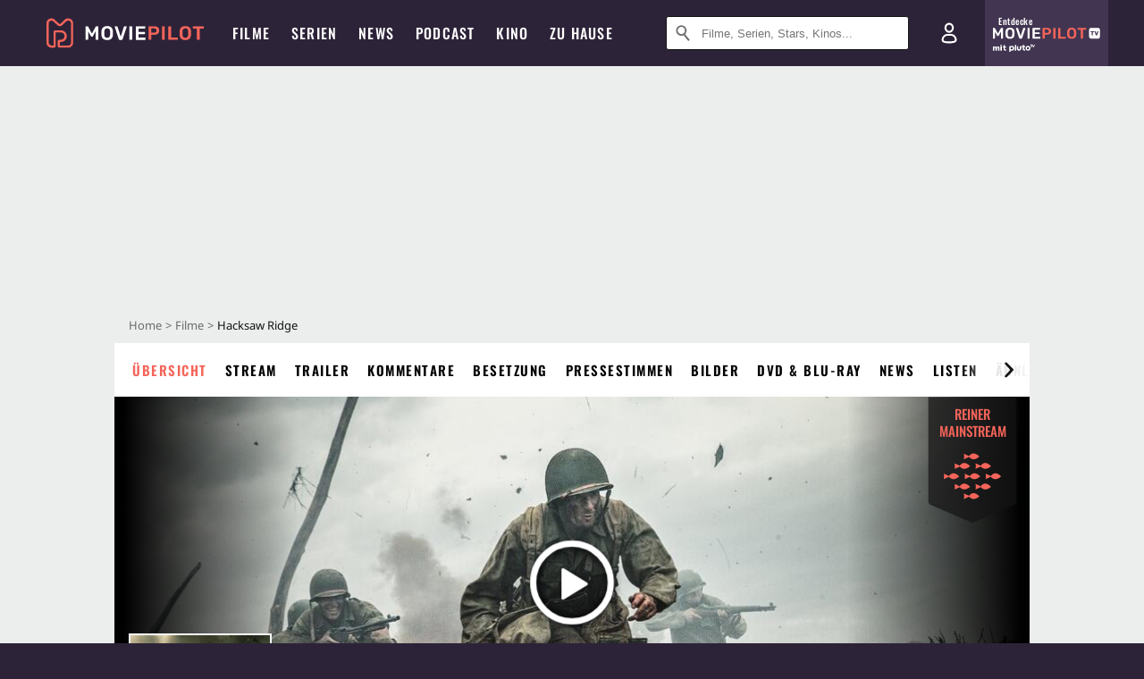

--- FILE ---
content_type: text/html; charset=utf-8
request_url: https://www.moviepilot.de/movies/hacksaw-ridge
body_size: 110049
content:
<!DOCTYPE html><html lang="de" prefix="og: http://ogp.me/ns# fb: http://ogp.me/ns/fb# moviepilotde: http://ogp.me/ns/fb/moviepilotde# article: http://ogp.me/ns/article# video: http://ogp.me/ns/video#"><head><meta charSet="utf-8"/><meta name="viewport" content="width=device-width"/><title>Hacksaw Ridge | Film 2016 | Moviepilot</title><meta name="robots" content="noodp,index,follow,max-snippet:-1,max-image-preview:large,max-video-preview:-1"/><meta name="description" content="In Mel Gibsons oscarnominiertem Kriegsdrama Hacksaw Ridge weigert sich Andrew Garfield als Sanitäter im Zweiten Weltkrieg, andere Menschen zu töten."/><meta name="keywords" content="Hacksaw Ridge Handlung,Film,Infos,Informationen,Übersicht"/><meta property="og:url" content="https://www.moviepilot.de/movies/hacksaw-ridge"/><meta property="og:site_name" content="Moviepilot"/><meta property="og:type" content="video.movie"/><meta property="og:title" content="Hacksaw Ridge | Film 2016 | Moviepilot"/><meta property="og:description" content="In Mel Gibsons oscarnominiertem Kriegsdrama Hacksaw Ridge weigert sich Andrew Garfield als Sanitäter im Zweiten Weltkrieg, andere Menschen zu töten."/><meta property="og:image" content="https://cdn.moviepilot.de/files/7baa0f9c3dbdce705bfa72a19d08c43e6787e94a9662cc6997566fab1e81/fill/1200/627/MV5BMTg0ODc2NTUyOV5BMl5BanBnXkFtZTgwODEwNjc0MDI%40._V1_SX1500_CR0%2C0%2C1500%2C999_AL_.jpeg"/><meta property="og:image:width" content="1200"/><meta property="og:image:height" content="627"/><meta content="de_DE" property="og:locale"/><meta name="twitter:card" content="summary_large_image"/><meta property="twitter:domain" content="moviepilot.de"/><meta property="twitter:url" content="https://www.moviepilot.de/movies/hacksaw-ridge"/><meta name="twitter:title" content="Hacksaw Ridge | Film 2016 | Moviepilot"/><meta name="twitter:description" content="In Mel Gibsons oscarnominiertem Kriegsdrama Hacksaw Ridge weigert sich Andrew Garfield als Sanitäter im Zweiten Weltkrieg, andere Menschen zu töten."/><meta name="twitter:image" content="https://cdn.moviepilot.de/files/7baa0f9c3dbdce705bfa72a19d08c43e6787e94a9662cc6997566fab1e81/fill/1200/627/MV5BMTg0ODc2NTUyOV5BMl5BanBnXkFtZTgwODEwNjc0MDI%40._V1_SX1500_CR0%2C0%2C1500%2C999_AL_.jpeg"/><script type="2aeac56c85c22b5009741a0f-text/javascript">!(function(){var c={"site_route":"movies_page","site_section":"movies","actor":["andrew_garfield","teresa_palmer","sam_worthington","hugo_weaving","nathaniel_buzolic","vince_vaughn","luke_bracey","rachel_griffiths","richard_roxburgh","richard_pyros","jacob_warner","milo_gibson","darcy_bryce","roman_guerriero","dennis_kreusler","firass_dirani","michael_sheasby","luke_pegler","ben_mingay","nico_cortez","goran_d_kleut","harry_greenwood","damien_thomlinson","ben_o_toole","jim_robison","nathan_baird","samuel_r_wright","mikael_koski","charles_jacobs","andrew_sears","troy_pickering","james_moffett","josh_dean_williams","nathan_halls","nicholas_cowey","john_cannon","robert_morgan","bill_young","benedict_hardie","ryan_corr","ori_pfeffer","helmut_bakaitis","james_mackay","sean_lynch","tim_potter","santo_tripodi","matt_nable","chris_bartlett","simon_edds","sam_parsonson","james_o_connell","milan_pulvermacher","john_batziolas","eric_taugherbeck","hayden_geens","ned_law","michael_hennessy","benjamin_mccann","thomas_unger","luke_mcmahon","daniel_thone","philip_quast","james_lugton","tyler_coppin"],"director":["mel_gibson"],"genre":[13014,13008,13015,13027],"nationality":["us","au"],"user_rating":72.371,"movie_label":"hacksaw_ridge","movie_distributors":["universum_film"],"linked_entities":{"tags":["spannend","vereinigte_staaten_von_amerika_usa","beruehrend","ernst","hart","kampf","maennerfilm","krieg","beruf","gewalt","wahre_geschichte","soldat","arzt","zweiter_weltkrieg","japan","team","hilfe","schlacht","waffe","insel","oscar_gewinner","held","kaempfer","1940er_jahre","toeten","maennerfreundschaft","verletzung","schiesserei","japaner","mann","gesundheitsprobleme","maenner","oscar_nominierungen","mut","heldentum","protest","kriegsveteran","amerikanischer_soldat","kampfeinsatz","schmuck","ehre","ablehnung","kriegsheld","pazifik","kriegsheimkehrer","oscar_nominierungen_2017","pazifismus"]},"coming_soon":0,"movie_isshowtime":0,"releasedate":"2017-01-26","press_rating":65,"dvd_offers":1,"vod_offers":1,"age_restriction":16,"mp_label":["reiner Mainstream"],"sticky_videoplayer":true,"current_url":"https://www.moviepilot.de/movies/hacksaw-ridge"};(window.dataLayer=window.dataLayer||[]).push(c)}())</script><script type="2aeac56c85c22b5009741a0f-text/javascript">!(function(){var c={"entity_type":"Movie","movie_id":89836,"movie_title":"hacksaw_ridge","movie_distributor_id":[35942],"entity_tag_id":[9775,960,9781,9783,9786,5292,9795,6340,7079,8016,20,6417,7354,9628,1206,5230,3582,5302,6964,2045,2,3784,5324,9614,8115,5216,2992,8163,6094,2592,2845,2593,508,3783,3796,5350,2631,6424,6363,6821,5183,5162,3789,1732,2000,6421,577,5972],"vod_providers":["Magenta TV","Netflix","Amazon Video","Apple TV","Maxdome Store","Google Play"],"movie_status":"svod","movie_genres":"kriegsfilm|drama|historienfilm|biopic","movie":"89836|hacksaw_ridge","movie_distributor_name":["universum_film"],"svod_providers":["Netflix"],"site_route":"movies_page"};(window.janDataLayer=window.janDataLayer||[]).push(c)}())</script><meta name="next-head-count" content="23"/><link rel="preload" href="/fonts/Oswald-Medium.woff2" as="font" type="font/woff2" crossorigin="anonymous"/><link rel="preload" href="/fonts/Oswald-Regular.woff2" as="font" type="font/woff2" crossorigin="anonymous"/><link rel="preload" href="/fonts/Oswald-SemiBold.woff2" as="font" type="font/woff2" crossorigin="anonymous"/><link rel="preload" href="/fonts/NotoSerif-Regular-Subset.woff2" as="font" type="font/woff2" crossorigin="anonymous"/><link rel="preload" href="/fonts/NotoSans-Regular-Subset.woff2" as="font" type="font/woff2" crossorigin="anonymous"/><link href="https://fonts.googleapis.com" rel="preconnect" crossorigin="use-credentials"/><link href="https://fonts.gstatic.com" rel="preconnect" crossorigin="use-credentials"/><link href="https://cdn.moviepilot.de" rel="preconnect" crossorigin="use-credentials"/><link href="https://www.googletagmanager.com" rel="preconnect" crossorigin="use-credentials"/><link href="https://www.google-analytics.com" rel="preconnect" crossorigin="use-credentials"/><link href="https://sdk.privacy-center.org" rel="preconnect" crossorigin="use-credentials"/><link rel="dns-prefetch" href="https://cdn.moviepilot.de"/><link rel="alternate" type="application/rss+xml" title="Aktuelle Film- und Serien-News von moviepilot.de" href="/files/feeds/moviepilot-articles-standard.rss"/><link href="/opensearch-movies-moviepilot-de.xml" rel="search" title="Moviepilot Suche" type="application/opensearchdescription+xml"/><meta content="moviepilot.de" property="og:site_name"/><script type="2aeac56c85c22b5009741a0f-text/javascript">
window.gdprAppliesGlobally=true;(function(){function a(e){if(!window.frames[e]){if(document.body&&document.body.firstChild){var t=document.body;var n=document.createElement("iframe");n.style.display="none";n.name=e;n.title=e;t.insertBefore(n,t.firstChild)}
else{setTimeout(function(){a(e)},5)}}}function e(n,r,o,c,s){function e(e,t,n,a){if(typeof n!=="function"){return}if(!window[r]){window[r]=[]}var i=false;if(s){i=s(e,t,n)}if(!i){window[r].push({command:e,parameter:t,callback:n,version:a})}}e.stub=true;function t(a){if(!window[n]||window[n].stub!==true){return}if(!a.data){return}
var i=typeof a.data==="string";var e;try{e=i?JSON.parse(a.data):a.data}catch(t){return}if(e[o]){var r=e[o];window[n](r.command,r.parameter,function(e,t){var n={};n[c]={returnValue:e,success:t,callId:r.callId};a.source.postMessage(i?JSON.stringify(n):n,"*")},r.version)}}
if(typeof window[n]!=="function"){window[n]=e;if(window.addEventListener){window.addEventListener("message",t,false)}else{window.attachEvent("onmessage",t)}}}e("__tcfapi","__tcfapiBuffer","__tcfapiCall","__tcfapiReturn");a("__tcfapiLocator");(function(e){
var t=document.createElement("script");t.id="spcloader";t.type="text/javascript";t.async=true;t.src="https://sdk.privacy-center.org/"+e+"/loader.js?target="+document.location.hostname;t.charset="utf-8";var n=document.getElementsByTagName("script")[0];n.parentNode.insertBefore(t,n)})("969f779f-570e-47ae-af54-36b8692b345e")})();
</script><link color="#f4645a" href="/safari-pinned-tab.svg?v=NmPkj4lKXE" rel="mask-icon"/><link href="/apple-touch-icon.png?v=NmPkj4lKXE" rel="apple-touch-icon"/><link href="/favicon-16x16.png?v=NmPkj4lKXE" rel="icon" sizes="16x16" type="image/png"/><link href="/favicon-32x32.png?v=NmPkj4lKXE" rel="icon" sizes="32x32" type="image/png"/><link href="/favicon.ico?v=NmPkj4lKXE" rel="shortcut icon"/><link href="/site.webmanifest?v=NmPkj4lKXE" rel="manifest"/><meta content="/mstile-144x144.png?v=NmPkj4lKXE" name="msapplication-TileImage"/><meta content="#2d2338" name="msapplication-TileColor"/><meta content="#2d2338" name="theme-color"/><meta content="Moviepilot" name="apple-mobile-web-app-title"/><meta content="Moviepilot" name="application-name"/><meta property="fb:app_id" content="107783155908908"/><meta property="fb:pages" content="16927090734"/><meta property="fb:pages" content="241977964108"/><meta property="fb:pages" content="133921579487"/><meta property="fb:pages" content="240138996174475"/><meta property="fb:pages" content="213329622185613"/><script type="2aeac56c85c22b5009741a0f-text/javascript">(function(i,r){i['GoogleAnalyticsObject']=r;i[r]=i[r]||function(){(i[r].q=i[r].q||[]).push(arguments)},i[r].l=1*new Date()})(window,'ga');ga("create","UA-1017584-2","auto");ga("set","anonymizeIp",!0);"displayfeatures cleanUrlTracker impressionTracker maxScrollTracker mediaQueryTracker outboundFormTracker outboundLinkTracker pageVisibilityTracker socialWidgetTracker".split(" ").forEach(function(a){ga("require",a)});ga("require","eventTracker",{attributePrefix:"data-ga-",events:["click","auxclick","contextmenu"]});</script><noscript data-n-css=""></noscript><script defer="" nomodule="" src="/_next/static/chunks/polyfills-c67a75d1b6f99dc8.js" type="2aeac56c85c22b5009741a0f-text/javascript"></script><script defer="" src="/_next/static/chunks/666.bbf61a73107163bc.js" type="2aeac56c85c22b5009741a0f-text/javascript"></script><script defer="" src="/_next/static/chunks/2596.380d630ffd7722ff.js" type="2aeac56c85c22b5009741a0f-text/javascript"></script><script defer="" src="/_next/static/chunks/395.322f551936c3648e.js" type="2aeac56c85c22b5009741a0f-text/javascript"></script><script defer="" src="/_next/static/chunks/8294-9c8bad61782f79d5.js" type="2aeac56c85c22b5009741a0f-text/javascript"></script><script defer="" src="/_next/static/chunks/6607-60bdb56dba4f9491.js" type="2aeac56c85c22b5009741a0f-text/javascript"></script><script defer="" src="/_next/static/chunks/8732-b4a0071b2709e514.js" type="2aeac56c85c22b5009741a0f-text/javascript"></script><script defer="" src="/_next/static/chunks/5935-d99a09e67920e168.js" type="2aeac56c85c22b5009741a0f-text/javascript"></script><script defer="" src="/_next/static/chunks/5152-91143b00bc6433a9.js" type="2aeac56c85c22b5009741a0f-text/javascript"></script><script defer="" src="/_next/static/chunks/662-ca2ea3e750ebab36.js" type="2aeac56c85c22b5009741a0f-text/javascript"></script><script defer="" src="/_next/static/chunks/6237-3205ff4408597f82.js" type="2aeac56c85c22b5009741a0f-text/javascript"></script><script defer="" src="/_next/static/chunks/9854.63014813f0157a0c.js" type="2aeac56c85c22b5009741a0f-text/javascript"></script><script defer="" src="/_next/static/chunks/7816.29ff72e59ac4ec15.js" type="2aeac56c85c22b5009741a0f-text/javascript"></script><script defer="" src="/_next/static/chunks/3068.6e2b20c78881fcc3.js" type="2aeac56c85c22b5009741a0f-text/javascript"></script><script defer="" src="/_next/static/chunks/6889.66f28af2ceefd475.js" type="2aeac56c85c22b5009741a0f-text/javascript"></script><script defer="" src="/_next/static/chunks/4379.4846f86ca6cca154.js" type="2aeac56c85c22b5009741a0f-text/javascript"></script><script defer="" src="/_next/static/chunks/479.1fc9085816f6047c.js" type="2aeac56c85c22b5009741a0f-text/javascript"></script><script defer="" src="/_next/static/chunks/9511.50d6e04f0ff36c12.js" type="2aeac56c85c22b5009741a0f-text/javascript"></script><script defer="" src="/_next/static/chunks/6755.bc285d5bcdb9367d.js" type="2aeac56c85c22b5009741a0f-text/javascript"></script><script defer="" src="/_next/static/chunks/4367-052436e52f0d6d94.js" type="2aeac56c85c22b5009741a0f-text/javascript"></script><script defer="" src="/_next/static/chunks/640.bdb522bcd97889ba.js" type="2aeac56c85c22b5009741a0f-text/javascript"></script><script defer="" src="/_next/static/chunks/5680.08357104519089b8.js" type="2aeac56c85c22b5009741a0f-text/javascript"></script><script defer="" src="/_next/static/chunks/8658.733c47a17d0611b7.js" type="2aeac56c85c22b5009741a0f-text/javascript"></script><script defer="" src="/_next/static/chunks/8463.7ac5e6935fa8cecb.js" type="2aeac56c85c22b5009741a0f-text/javascript"></script><script defer="" src="/_next/static/chunks/8292.cc13cdf8b6beae57.js" type="2aeac56c85c22b5009741a0f-text/javascript"></script><script defer="" src="/_next/static/chunks/3918.68fba231b6b35c08.js" type="2aeac56c85c22b5009741a0f-text/javascript"></script><script defer="" src="/_next/static/chunks/5424-ece14380cd468711.js" type="2aeac56c85c22b5009741a0f-text/javascript"></script><script defer="" src="/_next/static/chunks/1178.1892a897ea1170e3.js" type="2aeac56c85c22b5009741a0f-text/javascript"></script><script defer="" src="/_next/static/chunks/9487.288d3c9d0339d75c.js" type="2aeac56c85c22b5009741a0f-text/javascript"></script><script defer="" src="/_next/static/chunks/2793.7999697779ed228b.js" type="2aeac56c85c22b5009741a0f-text/javascript"></script><script defer="" src="/_next/static/chunks/6922.bbd5b9b37dc13468.js" type="2aeac56c85c22b5009741a0f-text/javascript"></script><script defer="" src="/_next/static/chunks/8979.859f5d391ab33e1e.js" type="2aeac56c85c22b5009741a0f-text/javascript"></script><script defer="" src="/_next/static/chunks/5092.c71baa06f4f30d2b.js" type="2aeac56c85c22b5009741a0f-text/javascript"></script><script defer="" src="/_next/static/chunks/5625.c89575485a46c368.js" type="2aeac56c85c22b5009741a0f-text/javascript"></script><script defer="" src="/_next/static/chunks/3670.87dcc50263fd9071.js" type="2aeac56c85c22b5009741a0f-text/javascript"></script><script defer="" src="/_next/static/chunks/3436.3d588d4a810ea78e.js" type="2aeac56c85c22b5009741a0f-text/javascript"></script><script defer="" src="/_next/static/chunks/4087.207796b31105f422.js" type="2aeac56c85c22b5009741a0f-text/javascript"></script><script defer="" src="/_next/static/chunks/2610.b78e0e8e3ee3e684.js" type="2aeac56c85c22b5009741a0f-text/javascript"></script><script defer="" src="/_next/static/chunks/7961-f4fceea4c3152965.js" type="2aeac56c85c22b5009741a0f-text/javascript"></script><script defer="" src="/_next/static/chunks/4643.affb8bad37f4f653.js" type="2aeac56c85c22b5009741a0f-text/javascript"></script><script defer="" src="/_next/static/chunks/6904.bb6e38b74c106376.js" type="2aeac56c85c22b5009741a0f-text/javascript"></script><script defer="" src="/_next/static/chunks/8288.c90f840553afd196.js" type="2aeac56c85c22b5009741a0f-text/javascript"></script><script defer="" src="/_next/static/chunks/7648.a3a400e37851eae0.js" type="2aeac56c85c22b5009741a0f-text/javascript"></script><script defer="" src="/_next/static/chunks/1365.331a4a50d7d34be2.js" type="2aeac56c85c22b5009741a0f-text/javascript"></script><script defer="" src="/_next/static/chunks/2086.8b0f6dac594a22af.js" type="2aeac56c85c22b5009741a0f-text/javascript"></script><script defer="" src="/_next/static/chunks/3277.23e43189ee42f00e.js" type="2aeac56c85c22b5009741a0f-text/javascript"></script><script defer="" src="/_next/static/chunks/725.ba7e21edc60f69ab.js" type="2aeac56c85c22b5009741a0f-text/javascript"></script><script defer="" src="/_next/static/chunks/6171-24fd9a13ae7114eb.js" type="2aeac56c85c22b5009741a0f-text/javascript"></script><script defer="" src="/_next/static/chunks/6712-3ecd0372adcf9e1b.js" type="2aeac56c85c22b5009741a0f-text/javascript"></script><script defer="" src="/_next/static/chunks/5896-42951fdc23a5917b.js" type="2aeac56c85c22b5009741a0f-text/javascript"></script><script defer="" src="/_next/static/chunks/9457-a2b1d4e75f29542c.js" type="2aeac56c85c22b5009741a0f-text/javascript"></script><script defer="" src="/_next/static/chunks/1279.d4878e70d22b58ea.js" type="2aeac56c85c22b5009741a0f-text/javascript"></script><script defer="" src="/_next/static/chunks/4231.c4c1c53514fe1e67.js" type="2aeac56c85c22b5009741a0f-text/javascript"></script><script defer="" src="/_next/static/chunks/9654.c4e58447e16a512b.js" type="2aeac56c85c22b5009741a0f-text/javascript"></script><script defer="" src="/_next/static/chunks/6859.983d04665c854f11.js" type="2aeac56c85c22b5009741a0f-text/javascript"></script><script defer="" src="/_next/static/chunks/3438.2f35bcf141b97359.js" type="2aeac56c85c22b5009741a0f-text/javascript"></script><script defer="" src="/_next/static/chunks/1052.e0b44e3f4aa6d010.js" type="2aeac56c85c22b5009741a0f-text/javascript"></script><script defer="" src="/_next/static/chunks/7104.369fcacf17b82003.js" type="2aeac56c85c22b5009741a0f-text/javascript"></script><script defer="" src="/_next/static/chunks/8898.4a44f1130af729b0.js" type="2aeac56c85c22b5009741a0f-text/javascript"></script><script defer="" src="/_next/static/chunks/322.08fe41a7cb0f2f87.js" type="2aeac56c85c22b5009741a0f-text/javascript"></script><script defer="" src="/_next/static/chunks/6762.7cf12681ffc9aa64.js" type="2aeac56c85c22b5009741a0f-text/javascript"></script><script defer="" src="/_next/static/chunks/3312.e51c02e557517162.js" type="2aeac56c85c22b5009741a0f-text/javascript"></script><script defer="" src="/_next/static/chunks/6141.2cf2883c11988376.js" type="2aeac56c85c22b5009741a0f-text/javascript"></script><script src="/_next/static/chunks/webpack-ab25b9d109fd77e4.js" defer="" type="2aeac56c85c22b5009741a0f-text/javascript"></script><script src="/_next/static/chunks/framework-09f3afa64952aba4.js" defer="" type="2aeac56c85c22b5009741a0f-text/javascript"></script><script src="/_next/static/chunks/main-dea38c77f5e80d71.js" defer="" type="2aeac56c85c22b5009741a0f-text/javascript"></script><script src="/_next/static/chunks/pages/_app-0efcb6fe6ad9e837.js" defer="" type="2aeac56c85c22b5009741a0f-text/javascript"></script><script src="/_next/static/chunks/7681-2254739d4dd802bb.js" defer="" type="2aeac56c85c22b5009741a0f-text/javascript"></script><script src="/_next/static/chunks/2626-1bf12e88fe9846ed.js" defer="" type="2aeac56c85c22b5009741a0f-text/javascript"></script><script src="/_next/static/chunks/9714-414acad0332c7aa3.js" defer="" type="2aeac56c85c22b5009741a0f-text/javascript"></script><script src="/_next/static/chunks/pages/movies/show-84e29d1ddc3da28d.js" defer="" type="2aeac56c85c22b5009741a0f-text/javascript"></script><script src="/_next/static/b22b72eaea63840ccb757187969fe4370492f561/_buildManifest.js" defer="" type="2aeac56c85c22b5009741a0f-text/javascript"></script><script src="/_next/static/b22b72eaea63840ccb757187969fe4370492f561/_ssgManifest.js" defer="" type="2aeac56c85c22b5009741a0f-text/javascript"></script><style data-styled="" data-styled-version="5.3.10">@font-face{font-family:"Noto Sans Subset";src:url("/fonts/NotoSans-Regular-Subset.woff2") format("woff2"), url("/fonts/NotoSans-Regular.woff") format("woff"), url("/fonts/NotoSans-Regular.ttf") format("truetype");font-display:block;}/*!sc*/
@font-face{font-family:"Noto Serif Subset";src:url("/fonts/NotoSerif-Regular-Subset.woff2") format("woff2"), url("/fonts/NotoSerif-Regular.woff") format("woff"), url("/fonts/NotoSerif-Regular.ttf") format('truetype');font-display:block;}/*!sc*/
@font-face{font-family:"Noto Serif Subset";font-style:italic;src:url("/fonts/NotoSerif-Italic-Subset.woff2") format("woff2"), url("/fonts/NotoSerif-Italic.woff") format("woff"), url("/fonts/NotoSerif-Italic.ttf") format("truetype");font-display:block;}/*!sc*/
@font-face{font-family:"Oswald";font-weight:normal;src:local("Oswald Regular"),local("Oswald-Regular"), url("/fonts/Oswald-Regular.woff2") format("woff2"), url("/fonts/Oswald-Regular.woff") format("woff"), url("/fonts/Oswald-Regular.ttf") format("truetype");font-display:block;}/*!sc*/
@font-face{font-family:"Oswald";font-weight:500;src:local("Oswald Medium"),local("Oswald-Medium"), url("/fonts/Oswald-Medium.woff2") format("woff2"), url("/fonts/Oswald-Medium.woff") format("woff"), url("/fonts/Oswald-Medium.ttf") format("truetype");font-display:block;}/*!sc*/
@font-face{font-family:"Oswald";font-weight:600;src:local("Oswald SemiBold"),local("Oswald-SemiBold"), url("/fonts/Oswald-SemiBold.woff2") format("woff2"), url("/fonts/Oswald-SemiBold.woff") format("woff"), url("/fonts/Oswald-SemiBold.ttf") format("truetype");font-display:block;}/*!sc*/
@font-face{font-family:"MontserratBold";src:url("/fonts/Montserrat-Bold.woff2") format("woff2"), url("/fonts/Montserrat-Bold.woff") format("woff"), url("/fonts/Montserrat-Bold.ttf") format("truetype");font-display:block;}/*!sc*/
@font-face{font-family:"Noto Sans";src:local("NotoSans Regular"),local("NotoSans-Regular"), url("/fonts/NotoSans-Regular.woff2") format("woff2"), url("/fonts/NotoSans-Regular.woff") format("woff"), url("/fonts/NotoSans-Regular.ttf") format("truetype");font-display:block;}/*!sc*/
@font-face{font-family:"Noto Serif";src:local("NotoSerif Regular"),local("NotoSerif-Regular"), url("/fonts/NotoSerif-Regular.woff2") format("woff2"), url("/fonts/NotoSerif-Regular.woff") format("woff"), url("/fonts/NotoSerif-Regular.ttf") format('truetype');font-display:block;}/*!sc*/
@font-face{font-family:"Noto Serif";font-style:italic;src:local("NotoSerif Italic"),local("NotoSerif-Italic"), url("/fonts/NotoSerif-Italic.woff2") format("woff2"), url("/fonts/NotoSerif-Italic.woff") format("woff"), url("/fonts/NotoSerif-Italic.ttf") format("truetype");font-display:block;}/*!sc*/
html{box-sizing:border-box;background:#2d2338;line-height:1.15;-webkit-text-size-adjust:100%;}/*!sc*/
*,*::before,*::after{box-sizing:inherit;}/*!sc*/
button,[type='button'],[type='reset'],[type='submit']{-webkit-appearance:button;}/*!sc*/
body{font-family:"Noto Serif","Noto Serif Subset",serif;-webkit-letter-spacing:normal;-moz-letter-spacing:normal;-ms-letter-spacing:normal;letter-spacing:normal;margin:0;padding:50px 0 0;background:#eceded;font-size:16px;-moz-osx-font-smoothing:grayscale;-webkit-font-smoothing:antialiased;line-height:1.7;text-rendering:optimizeLegibility;}/*!sc*/
@media (min-width:1024px){body{padding:74px 0 0;}}/*!sc*/
body,a{color:#141414;}/*!sc*/
#nprogress{pointer-events:none;}/*!sc*/
#nprogress .bar{position:fixed;z-index:9999;top:0;left:0;width:100%;height:2px;background:#f4645a;}/*!sc*/
#nprogress .peg{display:block;position:absolute;right:0px;width:100px;height:100%;-webkit-transform:rotate(3deg) translate(0px,-4px);-ms-transform:rotate(3deg) translate(0px,-4px);transform:rotate(3deg) translate(0px,-4px);opacity:1;box-shadow:0 0 10px #f4645a,0 0 5px #f4645a;}/*!sc*/
#__next{overflow-x:hidden;overflow-x:clip;}/*!sc*/
data-styled.g1[id="sc-global-yqkQv1"]{content:"sc-global-yqkQv1,"}/*!sc*/
.cHQTIw{position:absolute;z-index:16;left:50px;width:calc(100vw - 100px);padding:6px 0px;background-color:#2d2338;}/*!sc*/
@media (min-width:1024px){.cHQTIw{left:0;opacity:1;z-index:15;position:relative;padding:18px 0;width:100%;}}/*!sc*/
data-styled.g3[id="sc-8cfa6b1f-0"]{content:"cHQTIw,"}/*!sc*/
.bEvIHW{display:-webkit-box;display:-webkit-flex;display:-ms-flexbox;display:flex;position:absolute;-webkit-align-items:center;-webkit-box-align:center;-ms-flex-align:center;align-items:center;-webkit-box-pack:center;-webkit-justify-content:center;-ms-flex-pack:center;justify-content:center;width:38px;height:38px;}/*!sc*/
@media (max-width:1023px){.bEvIHW{top:0;width:48px;height:50px;}}/*!sc*/
data-styled.g4[id="sc-8cfa6b1f-1"]{content:"bEvIHW,"}/*!sc*/
.eNmFog{position:absolute;z-index:10;width:100%;height:100%;padding:0;border:0;opacity:0;cursor:pointer;}/*!sc*/
data-styled.g5[id="sc-8cfa6b1f-2"]{content:"eNmFog,"}/*!sc*/
.eFFQZV{width:100%;height:38px;padding-right:35px;padding-left:39px;border:1px solid;border-radius:3px;color:#141414;font-size:16px;line-height:18px;}/*!sc*/
@media (min-width:1024px){.eFFQZV{font-size:13px;}}/*!sc*/
.eFFQZV::-ms-clear{display:none;}/*!sc*/
.eFFQZV:focus{outline:none;}/*!sc*/
.eFFQZV:focus{outline:none;}/*!sc*/
.eFFQZV:focus{outline:none;}/*!sc*/
.eFFQZV:focus{outline:none;}/*!sc*/
@media (max-width:1023px){.eFFQZV{padding-left:48px;padding-right:48px;}.eFFQZV::-webkit-input-placeholder{font-size:12px;}.eFFQZV::-moz-placeholder{font-size:12px;}.eFFQZV:-ms-input-placeholder{font-size:12px;}.eFFQZV::placeholder{font-size:12px;}}/*!sc*/
data-styled.g6[id="sc-8cfa6b1f-3"]{content:"eFFQZV,"}/*!sc*/
.fbuElY{width:auto;margin:0;padding:0;overflow:visible;border:0;background:transparent;color:inherit;font:inherit;-webkit-font-smoothing:inherit;-moz-osx-font-smoothing:inherit;-webkit-appearance:none;-moz-appearance:none;appearance:none;line-height:normal;display:-webkit-box;display:-webkit-flex;display:-ms-flexbox;display:flex;visibility:hidden;position:absolute;right:0;-webkit-align-items:center;-webkit-box-align:center;-ms-flex-align:center;align-items:center;-webkit-box-pack:center;-webkit-justify-content:center;-ms-flex-pack:center;justify-content:center;width:38px;height:38px;opacity:0;cursor:pointer;}/*!sc*/
.fbuElY::-moz-focus-inner{padding:0;border:0;}/*!sc*/
@media (max-width:1023px){.fbuElY{top:0;width:48px;height:50px;}}/*!sc*/
data-styled.g7[id="sc-8cfa6b1f-4"]{content:"fbuElY,"}/*!sc*/
@media (min-width:1024px){.dHlUHl{width:20px;height:20px;}}/*!sc*/
data-styled.g9[id="sc-8cfa6b1f-6"]{content:"dHlUHl,"}/*!sc*/
@media (min-width:1024px){.eJtMwM{width:20px;height:20px;}}/*!sc*/
data-styled.g10[id="sc-8cfa6b1f-7"]{content:"eJtMwM,"}/*!sc*/
.dUuLMc{position:absolute;}/*!sc*/
data-styled.g11[id="sc-8feeca8c-0"]{content:"dUuLMc,"}/*!sc*/
.bBfgfv{padding:22px 0 12px;background:#eceded;text-align:center;position:relative;}/*!sc*/
.bBfgfv:before{font-family:"Noto Sans","Noto Sans Subset",sans-serif;font-weight:400;-webkit-letter-spacing:normal;-moz-letter-spacing:normal;-ms-letter-spacing:normal;letter-spacing:normal;content:'Nach dieser Anzeige geht es weiter:';position:absolute;top:0;right:0;left:0;color:#6b6b6b;font-size:10px;line-height:22px;text-align:center;white-space:nowrap;}/*!sc*/
@media (min-width:1024px){.bBfgfv{padding:0;background-color:transparent;}.bBfgfv:before{display:none;}}/*!sc*/
data-styled.g12[id="sc-8feeca8c-1"]{content:"bBfgfv,"}/*!sc*/
.bGfhtU{padding:22px 0 12px;background:#eceded;text-align:center;position:relative;}/*!sc*/
.bGfhtU:before{font-family:"Noto Sans","Noto Sans Subset",sans-serif;font-weight:400;-webkit-letter-spacing:normal;-moz-letter-spacing:normal;-ms-letter-spacing:normal;letter-spacing:normal;content:'Nach dieser Anzeige geht es weiter:';position:absolute;top:0;right:0;left:0;color:#6b6b6b;font-size:10px;line-height:22px;text-align:center;white-space:nowrap;}/*!sc*/
@media (min-width:1024px){.bGfhtU{padding:0;background-color:transparent;}.bGfhtU:before{display:none;}}/*!sc*/
data-styled.g13[id="sc-8feeca8c-2"]{content:"bGfhtU,"}/*!sc*/
.dLWpA-d{padding:22px 0 12px;background:#eceded;text-align:center;position:relative;}/*!sc*/
.dLWpA-d:before{font-family:"Noto Sans","Noto Sans Subset",sans-serif;font-weight:400;-webkit-letter-spacing:normal;-moz-letter-spacing:normal;-ms-letter-spacing:normal;letter-spacing:normal;content:'Nach dieser Anzeige geht es weiter:';position:absolute;top:0;right:0;left:0;color:#6b6b6b;font-size:10px;line-height:22px;text-align:center;white-space:nowrap;}/*!sc*/
@media (min-width:1024px){.dLWpA-d{padding:0;background-color:transparent;}.dLWpA-d:before{display:none;}}/*!sc*/
.kgpTPX{text-align:center;position:relative;}/*!sc*/
data-styled.g14[id="sc-8feeca8c-3"]{content:"dLWpA-d,kgpTPX,"}/*!sc*/
.SCeqE{position:relative;width:100%;min-height:250px;padding:10px 0;text-align:center;}/*!sc*/
@media (max-width:767px){.SCeqE{min-height:100px;}}/*!sc*/
data-styled.g15[id="sc-8feeca8c-4"]{content:"SCeqE,"}/*!sc*/
.jCMerz{position:absolute;z-index:6;left:calc(50% + 524px);width:100%;}/*!sc*/
data-styled.g17[id="sc-8feeca8c-6"]{content:"jCMerz,"}/*!sc*/
.bXfhdS{display:-webkit-box;display:-webkit-flex;display:-ms-flexbox;display:flex;-webkit-align-items:center;-webkit-box-align:center;-ms-flex-align:center;align-items:center;-webkit-box-pack:center;-webkit-justify-content:center;-ms-flex-pack:center;justify-content:center;height:100%;background-color:#423551;-webkit-text-decoration:none;text-decoration:none;}/*!sc*/
.fQGmFB{display:-webkit-box;display:-webkit-flex;display:-ms-flexbox;display:flex;-webkit-align-items:center;-webkit-box-align:center;-ms-flex-align:center;align-items:center;-webkit-box-pack:center;-webkit-justify-content:center;-ms-flex-pack:center;justify-content:center;height:100%;background-color:#423551;-webkit-text-decoration:none;text-decoration:none;}/*!sc*/
@media (max-width:1023px){.fQGmFB{display:none;}}/*!sc*/
data-styled.g21[id="sc-705b359f-0"]{content:"bXfhdS,fQGmFB,"}/*!sc*/
.bMnFdx{display:-webkit-box;display:-webkit-flex;display:-ms-flexbox;display:flex;-webkit-align-items:center;-webkit-box-align:center;-ms-flex-align:center;align-items:center;-webkit-box-pack:center;-webkit-justify-content:center;-ms-flex-pack:center;justify-content:center;height:42px;-webkit-text-decoration:none;text-decoration:none;gap:5px;}/*!sc*/
data-styled.g22[id="sc-705b359f-1"]{content:"bMnFdx,"}/*!sc*/
.bgDUZN{display:-webkit-box;display:-webkit-flex;display:-ms-flexbox;display:flex;-webkit-flex-direction:column;-ms-flex-direction:column;flex-direction:column;-webkit-box-pack:justify;-webkit-justify-content:space-between;-ms-flex-pack:justify;justify-content:space-between;height:100%;gap:3px;}/*!sc*/
data-styled.g23[id="sc-705b359f-2"]{content:"bgDUZN,"}/*!sc*/
.daWuRC{font-family:Oswald,sans-serif;font-stretch:normal;font-weight:500;-webkit-letter-spacing:0.05em;-moz-letter-spacing:0.05em;-ms-letter-spacing:0.05em;letter-spacing:0.05em;padding-left:15px;color:white;font-size:10px;font-style:normal;line-height:normal;}/*!sc*/
data-styled.g24[id="sc-705b359f-3"]{content:"daWuRC,"}/*!sc*/
.bXdySr{-webkit-transition:stroke-dashoffset .4s;transition:stroke-dashoffset .4s;stroke-width:5.5;stroke-linecap:round;stroke:#fff;fill:none;}/*!sc*/
data-styled.g25[id="sc-f6c76fde-0"]{content:"bXdySr,"}/*!sc*/
.iGIQtA{stroke-dasharray:40 160;}/*!sc*/
data-styled.g26[id="sc-f6c76fde-1"]{content:"iGIQtA,"}/*!sc*/
.eqIQVP{-webkit-transform-origin:50%;-ms-transform-origin:50%;transform-origin:50%;-webkit-transition:-webkit-transform .4s;-webkit-transition:transform .4s;transition:transform .4s;stroke-dasharray:40 142;}/*!sc*/
data-styled.g27[id="sc-f6c76fde-2"]{content:"eqIQVP,"}/*!sc*/
.cRQRUm{-webkit-transform-origin:50%;-ms-transform-origin:50%;transform-origin:50%;stroke-dasharray:40 85;}/*!sc*/
data-styled.g28[id="sc-f6c76fde-3"]{content:"cRQRUm,"}/*!sc*/
.fLJae{-webkit-transition:-webkit-transform .4s;-webkit-transition:transform .4s;transition:transform .4s;cursor:pointer;-webkit-user-select:none;-moz-user-select:none;-ms-user-select:none;user-select:none;-webkit-tap-highlight-color:transparent;}/*!sc*/
data-styled.g29[id="sc-f6c76fde-4"]{content:"fLJae,"}/*!sc*/
.rhFKM{width:50px;height:50px;}/*!sc*/
data-styled.g30[id="sc-d4d9e395-0"]{content:"rhFKM,"}/*!sc*/
.cmhlFc{position:fixed;top:50px;left:-100vw;width:100%;-webkit-transition:opacity .15s ease-in-out;transition:opacity .15s ease-in-out;opacity:0;}/*!sc*/
data-styled.g31[id="sc-d4d9e395-1"]{content:"cmhlFc,"}/*!sc*/
.idKuMM{margin:0;padding:0;list-style-type:none;display:-webkit-box;display:-webkit-flex;display:-ms-flexbox;display:flex;-webkit-flex-direction:column;-ms-flex-direction:column;flex-direction:column;max-height:calc(100vh - 120px);padding:13.5px 36px 80px;overflow:auto;background:#fff;-webkit-overflow-scrolling:touch;}/*!sc*/
@media (min-width:768px){.idKuMM{-webkit-flex-direction:row;-ms-flex-direction:row;flex-direction:row;-webkit-flex-wrap:wrap;-ms-flex-wrap:wrap;flex-wrap:wrap;box-shadow:0 0 3px 0 rgba(20,20,20,.3);}}/*!sc*/
data-styled.g32[id="sc-d4d9e395-2"]{content:"idKuMM,"}/*!sc*/
.WcVJP{position:fixed;top:43px;border-width:0 7px 7px 7px;border-style:solid;border-color:transparent transparent #fff transparent;right:18px;-webkit-transition:opacity .15s;transition:opacity .15s;will-change:opacity;opacity:0;}/*!sc*/
data-styled.g33[id="sc-d4d9e395-3"]{content:"WcVJP,"}/*!sc*/
.dBAOhG{font-family:Oswald,sans-serif;font-stretch:normal;font-weight:500;-webkit-letter-spacing:0.075em;-moz-letter-spacing:0.075em;-ms-letter-spacing:0.075em;letter-spacing:0.075em;display:inline-block;padding:10.5px 0;color:#f4645a;font-size:16px;line-height:22px;-webkit-text-decoration:none;text-decoration:none;text-transform:uppercase;}/*!sc*/
data-styled.g34[id="sc-d4d9e395-4"]{content:"dBAOhG,"}/*!sc*/
.bGXsw{margin:0;padding:0;list-style-type:none;display:-webkit-box;display:-webkit-flex;display:-ms-flexbox;display:flex;-webkit-flex-wrap:wrap;-ms-flex-wrap:wrap;flex-wrap:wrap;}/*!sc*/
data-styled.g35[id="sc-d4d9e395-5"]{content:"bGXsw,"}/*!sc*/
.ixubqG{-webkit-flex:0 0 50%;-ms-flex:0 0 50%;flex:0 0 50%;width:50%;display:block;}/*!sc*/
data-styled.g36[id="sc-d4d9e395-6"]{content:"ixubqG,"}/*!sc*/
.cZVdXQ{font-family:"Noto Sans","Noto Sans Subset",sans-serif;font-weight:400;-webkit-letter-spacing:normal;-moz-letter-spacing:normal;-ms-letter-spacing:normal;letter-spacing:normal;display:inline-block;padding:7.5px 0;color:#141414;font-size:15px;line-height:21px;-webkit-text-decoration:none;text-decoration:none;}/*!sc*/
data-styled.g37[id="sc-d4d9e395-7"]{content:"cZVdXQ,"}/*!sc*/
.iwnVIM{width:100%;padding-bottom:6px;display:block;}/*!sc*/
@media (min-width:768px){.iwnVIM{width:50%;}}/*!sc*/
data-styled.g38[id="sc-d4d9e395-8"]{content:"iwnVIM,"}/*!sc*/
.cjMGIV{position:fixed;bottom:0;left:-100vw;width:100vw;height:70px;-webkit-transition:opacity .15s ease-in-out;transition:opacity .15s ease-in-out;opacity:0;box-shadow:0 0 10px 1px rgba(20,20,20,.5);}/*!sc*/
data-styled.g39[id="sc-d4d9e395-9"]{content:"cjMGIV,"}/*!sc*/
.dMlNpS{position:absolute;width:0;height:0;opacity:0;}/*!sc*/
.dMlNpS:checked + label .sc-f6c76fde-1{stroke-dashoffset:-64;}/*!sc*/
.dMlNpS:checked + label .sc-f6c76fde-2{-webkit-transform:rotate(90deg);-ms-transform:rotate(90deg);transform:rotate(90deg);}/*!sc*/
.dMlNpS:checked + label .sc-f6c76fde-3{stroke-dashoffset:-64;}/*!sc*/
.dMlNpS:checked + label .sc-f6c76fde-4{-webkit-transform:rotate(45deg);-ms-transform:rotate(45deg);transform:rotate(45deg);}/*!sc*/
.dMlNpS:checked ~ .sc-d4d9e395-1{left:0;opacity:1;}/*!sc*/
.dMlNpS:checked ~ .sc-d4d9e395-1 .sc-d4d9e395-3{opacity:1;}/*!sc*/
.dMlNpS:checked ~ .sc-d4d9e395-1 .sc-d4d9e395-9{left:0;opacity:1;}/*!sc*/
data-styled.g41[id="sc-d4d9e395-11"]{content:"dMlNpS,"}/*!sc*/
.fcMmpJ{display:-webkit-box;display:-webkit-flex;display:-ms-flexbox;display:flex;-webkit-box-pack:center;-webkit-justify-content:center;-ms-flex-pack:center;justify-content:center;}/*!sc*/
data-styled.g42[id="sc-9442cb32-0"]{content:"fcMmpJ,"}/*!sc*/
.hWEClT{width:auto;margin:0;padding:0;overflow:visible;border:0;background:transparent;color:inherit;font:inherit;-webkit-font-smoothing:inherit;-moz-osx-font-smoothing:inherit;-webkit-appearance:none;-moz-appearance:none;appearance:none;line-height:normal;font-family:Oswald,sans-serif;font-stretch:normal;font-weight:600;-webkit-letter-spacing:0.06em;-moz-letter-spacing:0.06em;-ms-letter-spacing:0.06em;letter-spacing:0.06em;display:inline-block;padding:10px 15px;-webkit-transition-property:border-color,background-color,color;transition-property:border-color,background-color,color;-webkit-transition-duration:.1s;transition-duration:.1s;outline:0;color:#141414;font-size:15px;line-height:1.67;text-align:center;-webkit-text-decoration:none;text-decoration:none;text-transform:uppercase;cursor:pointer;position:relative;}/*!sc*/
.hWEClT::-moz-focus-inner{padding:0;border:0;}/*!sc*/
.hWEClT:hover{color:#f4645a;}/*!sc*/
@media (max-width:1023px){.hWEClT:hover{color:inherit;}}/*!sc*/
data-styled.g45[id="sc-9442cb32-3"]{content:"hWEClT,"}/*!sc*/
.hOWkqM{display:none;position:relative;-webkit-box-flex:1;-webkit-flex-grow:1;-ms-flex-positive:1;flex-grow:1;line-height:0;}/*!sc*/
@media (max-width:1023px){.hOWkqM{position:absolute;left:0;}}/*!sc*/
@media (min-width:1024px){.hOWkqM{display:block;padding:0 20px;}}/*!sc*/
data-styled.g48[id="sc-7b426965-0"]{content:"hOWkqM,"}/*!sc*/
.dyIrkc{z-index:15;background-color:#2d2338;}/*!sc*/
data-styled.g49[id="sc-7b426965-1"]{content:"dyIrkc,"}/*!sc*/
.ksztDv{position:relative;z-index:10;top:0;right:0;width:50px;height:50px;-webkit-transition:opacity 0.2s ease-in-out;transition:opacity 0.2s ease-in-out;border:0;opacity:1;background-color:transparent;cursor:pointer;}/*!sc*/
@media (min-width:1024px){.ksztDv{display:none;}}/*!sc*/
.ksztDv:focus{outline:0;}/*!sc*/
.ksztDv svg{position:absolute;top:50%;left:50%;-webkit-transform:translate(-50%,-50%);-ms-transform:translate(-50%,-50%);transform:translate(-50%,-50%);}/*!sc*/
data-styled.g50[id="sc-7b426965-2"]{content:"ksztDv,"}/*!sc*/
.dYYnSi{display:none;}/*!sc*/
data-styled.g52[id="sc-7b426965-4"]{content:"dYYnSi,"}/*!sc*/
.iYvIhN{position:absolute;width:0;height:0;opacity:0;}/*!sc*/
.iYvIhN:checked + label{position:absolute;left:0;width:100vw;}/*!sc*/
.iYvIhN:checked + label .sc-7b426965-3{display:none;}/*!sc*/
.iYvIhN:checked + label .sc-7b426965-4{display:block;}/*!sc*/
.iYvIhN:checked ~ .sc-7b426965-0{display:inline-block;}/*!sc*/
data-styled.g53[id="sc-7b426965-5"]{content:"iYvIhN,"}/*!sc*/
.heTkph{margin:0;padding:0;list-style-type:none;display:-webkit-inline-box;display:-webkit-inline-flex;display:-ms-inline-flexbox;display:inline-flex;height:100%;}/*!sc*/
data-styled.g54[id="sc-2ae86d06-0"]{content:"heTkph,"}/*!sc*/
.cEGtxK{margin:0;padding:0;list-style-type:none;display:none;position:absolute;min-width:230px;padding:36px 0;background:#fff;box-shadow:0 0 3px 0 rgba(20,20,20,.3);}/*!sc*/
data-styled.g55[id="sc-2ae86d06-1"]{content:"cEGtxK,"}/*!sc*/
.cblKSy{display:none;position:absolute;bottom:0;left:50%;-webkit-transform:translateX(-50%);-ms-transform:translateX(-50%);transform:translateX(-50%);border-width:0 7px 7px 7px;border-style:solid;border-color:transparent transparent #fff transparent;}/*!sc*/
data-styled.g56[id="sc-2ae86d06-2"]{content:"cblKSy,"}/*!sc*/
.iwjGZH{font-family:Oswald,sans-serif;font-stretch:normal;font-weight:500;-webkit-letter-spacing:0.075em;-moz-letter-spacing:0.075em;-ms-letter-spacing:0.075em;letter-spacing:0.075em;-webkit-transition:color .1s ease-in;transition:color .1s ease-in;display:-webkit-box;display:-webkit-flex;display:-ms-flexbox;display:flex;-webkit-align-items:center;-webkit-box-align:center;-ms-flex-align:center;align-items:center;height:100%;padding:0 12px;color:#fff;font-size:16px;-webkit-text-decoration:none;text-decoration:none;text-transform:uppercase;white-space:nowrap;}/*!sc*/
.iwjGZH:hover{-webkit-text-decoration:none;text-decoration:none;}/*!sc*/
data-styled.g57[id="sc-2ae86d06-3"]{content:"iwjGZH,"}/*!sc*/
.iSjLGS{display:block;position:relative;height:100%;}/*!sc*/
.iSjLGS:hover .sc-2ae86d06-1,.iSjLGS:hover .sc-2ae86d06-2{display:block;}/*!sc*/
.iSjLGS:hover .sc-2ae86d06-3{color:#f4645a;}/*!sc*/
.dsJeCh{display:block;position:relative;height:100%;}/*!sc*/
.dsJeCh:hover .sc-2ae86d06-1,.dsJeCh:hover .sc-2ae86d06-2{display:block;}/*!sc*/
.dsJeCh:hover .sc-2ae86d06-3{color:#f4645a;}/*!sc*/
@media (min-width:1024px){@media (max-width:1200px){.dsJeCh{display:none;}}}/*!sc*/
data-styled.g58[id="sc-2ae86d06-4"]{content:"iSjLGS,dsJeCh,"}/*!sc*/
.eyKnR{display:block;}/*!sc*/
data-styled.g59[id="sc-2ae86d06-5"]{content:"eyKnR,"}/*!sc*/
.tztSc{font-family:"Noto Sans","Noto Sans Subset",sans-serif;font-weight:400;-webkit-letter-spacing:normal;-moz-letter-spacing:normal;-ms-letter-spacing:normal;letter-spacing:normal;-webkit-transition:color .1s ease-in;transition:color .1s ease-in;display:block;padding:9px 36px;color:#141414;font-size:15px;line-height:1.6;-webkit-text-decoration:none;text-decoration:none;white-space:nowrap;}/*!sc*/
.tztSc:hover{color:#f4645a;-webkit-text-decoration:none;text-decoration:none;}/*!sc*/
data-styled.g60[id="sc-2ae86d06-6"]{content:"tztSc,"}/*!sc*/
.zVSlf{position:fixed;z-index:9003;top:0;left:0;width:100%;height:50px;background:#2d2338;}/*!sc*/
@media (min-width:1024px){.zVSlf{height:74px;}}/*!sc*/
data-styled.g61[id="sc-943614-0"]{content:"zVSlf,"}/*!sc*/
.kNsJod{z-index:10;}/*!sc*/
@media (min-width:1024px){.kNsJod{display:none;}}/*!sc*/
data-styled.g62[id="sc-943614-1"]{content:"kNsJod,"}/*!sc*/
@media (max-width:1023px){.hKRDHW.hKRDHW{display:none;}}/*!sc*/
data-styled.g63[id="sc-943614-2"]{content:"hKRDHW,"}/*!sc*/
.coNOyW{display:-webkit-box;display:-webkit-flex;display:-ms-flexbox;display:flex;}/*!sc*/
@media (max-width:1023px){.coNOyW{padding-left:15px;}}/*!sc*/
@media (min-width:1024px){.coNOyW{max-width:1200px;width:100%;margin:0 auto;padding:0 0 0 12px;-webkit-align-items:center;-webkit-box-align:center;-ms-flex-align:center;align-items:center;height:100%;-webkit-box-pack:justify;-webkit-justify-content:space-between;-ms-flex-pack:justify;justify-content:space-between;}}/*!sc*/
data-styled.g64[id="sc-943614-3"]{content:"coNOyW,"}/*!sc*/
.bQzuKv{display:inline-block;width:134px;height:26px;}/*!sc*/
@media (min-width:1024px){.bQzuKv{width:176px;height:34px;}}/*!sc*/
data-styled.g65[id="sc-943614-4"]{content:"bQzuKv,"}/*!sc*/
.dUoLiD{z-index:10;line-height:0;}/*!sc*/
@media (max-width:1023px){.dUoLiD{-webkit-align-self:center;-ms-flex-item-align:center;align-self:center;}}/*!sc*/
@media (min-width:1024px){.dUoLiD{position:absolute;top:50%;left:50%;-webkit-transform:translate(-50%,-50%);-ms-transform:translate(-50%,-50%);transform:translate(-50%,-50%);position:static;-webkit-transform:none;-ms-transform:none;transform:none;margin-right:20px;}}/*!sc*/
data-styled.g66[id="sc-943614-5"]{content:"dUoLiD,"}/*!sc*/
.erUoiN{-webkit-flex:1 1 0px;-ms-flex:1 1 0px;flex:1 1 0px;}/*!sc*/
data-styled.g67[id="sc-943614-6"]{content:"erUoiN,"}/*!sc*/
.gLMMrh{width:50px;height:50px;}/*!sc*/
data-styled.g68[id="sc-943614-7"]{content:"gLMMrh,"}/*!sc*/
.iSryLK{width:inherit;min-width:1px;height:inherit;min-height:1px;}/*!sc*/
data-styled.g70[id="sc-71fcb2c0-0"]{content:"iSryLK,"}/*!sc*/
.fjqTUQ{position:relative;height:0;overflow:hidden;background-color:#eceded;padding-bottom:66.205%;}/*!sc*/
.itPJpB{position:relative;height:0;overflow:hidden;background-color:#eceded;padding-bottom:151.25%;}/*!sc*/
.iDJdmN{position:relative;height:0;overflow:hidden;background-color:#eceded;padding-bottom:48%;}/*!sc*/
.eprnFY{position:relative;height:0;overflow:hidden;background-color:#eceded;padding-bottom:143.287%;}/*!sc*/
data-styled.g72[id="sc-aff9e536-0"]{content:"fjqTUQ,itPJpB,iDJdmN,eprnFY,"}/*!sc*/
.dgpwOn{position:absolute;top:0;left:0;width:100%;height:100%;object-fit:cover;}/*!sc*/
data-styled.g73[id="sc-aff9e536-1"]{content:"dgpwOn,"}/*!sc*/
.jcXSUj{display:block;position:relative;z-index:0;overflow:hidden;margin-right:-16px;margin-left:-16px;}/*!sc*/
data-styled.g95[id="sc-91d07d59-0"]{content:"jcXSUj,"}/*!sc*/
.fMBmqX{z-index:0;margin-bottom:-20px;overflow:hidden;}/*!sc*/
.fMBmqX:after{content:'';display:block;position:absolute;top:0;right:0;width:100px;height:100%;-webkit-transition:opacity .4s;transition:opacity .4s;opacity:0;background:linear-gradient(to right,rgba(255,255,255,0),#fff);pointer-events:none;}/*!sc*/
data-styled.g96[id="sc-91d07d59-1"]{content:"fMBmqX,"}/*!sc*/
.bsKzYO{display:-webkit-box;display:-webkit-flex;display:-ms-flexbox;display:flex;position:relative;z-index:0;max-width:100%;padding-bottom:20px;overflow-x:auto;overflow-y:hidden;-webkit-overflow-scrolling:touch;will-change:scroll-position;}/*!sc*/
.bsKzYO:before,.bsKzYO:after{content:'';display:block;-webkit-flex:0 0 16px;-ms-flex:0 0 16px;flex:0 0 16px;height:100%;min-height:1px;}/*!sc*/
.ijJRGL{display:-webkit-box;display:-webkit-flex;display:-ms-flexbox;display:flex;position:relative;z-index:0;max-width:100%;padding-bottom:20px;overflow-x:auto;overflow-y:hidden;-webkit-overflow-scrolling:touch;will-change:scroll-position;margin:0 auto;}/*!sc*/
.ijJRGL:before,.ijJRGL:after{content:'';display:block;-webkit-flex:0 0 16px;-ms-flex:0 0 16px;flex:0 0 16px;height:100%;min-height:1px;}/*!sc*/
.ijJRGL:before,.ijJRGL:after{-webkit-box-flex:1;-webkit-flex-grow:1;-ms-flex-positive:1;flex-grow:1;}/*!sc*/
@media (min-width:1024px){.ijJRGL:before,.ijJRGL:after{-webkit-flex-basis:0;-ms-flex-preferred-size:0;flex-basis:0;content:'';}}/*!sc*/
.vRYUy{display:-webkit-box;display:-webkit-flex;display:-ms-flexbox;display:flex;position:relative;z-index:0;max-width:100%;padding-bottom:20px;overflow-x:auto;overflow-y:hidden;-webkit-overflow-scrolling:touch;will-change:scroll-position;}/*!sc*/
.vRYUy:before,.vRYUy:after{content:'';display:block;-webkit-flex:0 0 16px;-ms-flex:0 0 16px;flex:0 0 16px;height:100%;min-height:1px;}/*!sc*/
@media (min-width:768px){.vRYUy{max-height:200px;}}/*!sc*/
@media (max-width:1023px){.vRYUy > div{-webkit-flex:0 0 250px;-ms-flex:0 0 250px;flex:0 0 250px;margin:0 12px 0 0;}.vRYUy > div:last-of-type{margin-right:0;}}/*!sc*/
@media (min-width:1024px){.vRYUy > div{max-width:320px;-webkit-flex:0 0 320px;-ms-flex:0 0 320px;flex:0 0 320px;}.vRYUy > div:not(:first-of-type){margin-left:17px;}}/*!sc*/
.jgoBQW{display:-webkit-box;display:-webkit-flex;display:-ms-flexbox;display:flex;position:relative;z-index:0;max-width:100%;padding-bottom:20px;overflow-x:auto;overflow-y:hidden;-webkit-overflow-scrolling:touch;will-change:scroll-position;padding-top:6px;}/*!sc*/
.jgoBQW:before,.jgoBQW:after{content:'';display:block;-webkit-flex:0 0 16px;-ms-flex:0 0 16px;flex:0 0 16px;height:100%;min-height:1px;}/*!sc*/
@media (max-width:1023px){.jgoBQW > div{-webkit-flex:0 0 284px;-ms-flex:0 0 284px;flex:0 0 284px;margin:7px 12px 7px 0;}.jgoBQW > div:last-of-type{margin-right:0;}}/*!sc*/
data-styled.g97[id="sc-91d07d59-2"]{content:"bsKzYO,ijJRGL,vRYUy,jgoBQW,"}/*!sc*/
.ceIqkX{font-family:"Noto Sans","Noto Sans Subset",sans-serif;font-weight:400;-webkit-letter-spacing:normal;-moz-letter-spacing:normal;-ms-letter-spacing:normal;letter-spacing:normal;display:inline-block;position:relative;-webkit-flex-shrink:0;-ms-flex-negative:0;flex-shrink:0;max-width:320px;padding:9px 18px;overflow:hidden;border-radius:18px;background:#eceded;font-size:13px;line-height:18px;text-overflow:ellipsis;white-space:nowrap;-webkit-transition:background .1s ease-in;transition:background .1s ease-in;cursor:pointer;-webkit-text-decoration:none;text-decoration:none;}/*!sc*/
.ceIqkX:hover{background:#ffe4e3;}/*!sc*/
.eeIlvm{font-family:"Noto Sans","Noto Sans Subset",sans-serif;font-weight:400;-webkit-letter-spacing:normal;-moz-letter-spacing:normal;-ms-letter-spacing:normal;letter-spacing:normal;display:inline-block;position:relative;-webkit-flex-shrink:0;-ms-flex-negative:0;flex-shrink:0;max-width:320px;padding:9px 18px;overflow:hidden;border-radius:18px;background:#eceded;font-size:13px;line-height:18px;text-overflow:ellipsis;white-space:nowrap;-webkit-transition:background .1s ease-in;transition:background .1s ease-in;cursor:pointer;}/*!sc*/
.eeIlvm:hover{background:#ffe4e3;}/*!sc*/
data-styled.g105[id="sc-43ea9d62-0"]{content:"ceIqkX,eeIlvm,"}/*!sc*/
.cInvpq{display:none;}/*!sc*/
data-styled.g135[id="sc-86ae8cea-0"]{content:"cInvpq,"}/*!sc*/
.FBgyk{display:block;position:absolute;right:0;bottom:0;left:0;height:100px;background:linear-gradient(rgba(255,255,255,0),rgba(255,255,255,.99));pointer-events:none;}/*!sc*/
data-styled.g136[id="sc-86ae8cea-1"]{content:"FBgyk,"}/*!sc*/
.kkPQVw{position:relative;height:auto;overflow:visible;}/*!sc*/
.kkPQVw .sc-86ae8cea-1{display:none;}/*!sc*/
data-styled.g137[id="sc-86ae8cea-2"]{content:"kkPQVw,"}/*!sc*/
.iIUjCh:after{content:"";display:table;clear:both;}/*!sc*/
data-styled.g138[id="sc-86ae8cea-3"]{content:"iIUjCh,"}/*!sc*/
.bnuxev{-webkit-transition:stroke-dashoffset .3s,stroke .1s;transition:stroke-dashoffset .3s,stroke .1s;-webkit-transition-timing-function:linear;transition-timing-function:linear;will-change:stroke-dashoffset;stroke:#f4645a;}/*!sc*/
data-styled.g141[id="sc-b775a0d6-0"]{content:"bnuxev,"}/*!sc*/
.iGyFFA{display:block;position:relative;overflow:hidden;-webkit-transform:rotate(-90deg);-ms-transform:rotate(-90deg);transform:rotate(-90deg);-webkit-transform-origin:center;-ms-transform-origin:center;transform-origin:center;border-radius:50%;cursor:default;}/*!sc*/
data-styled.g143[id="sc-b775a0d6-2"]{content:"iGyFFA,"}/*!sc*/
.iQIpLW{font-family:Oswald,sans-serif;font-stretch:normal;font-weight:700;-webkit-letter-spacing:-0.02em;-moz-letter-spacing:-0.02em;-ms-letter-spacing:-0.02em;letter-spacing:-0.02em;position:relative;top:-.05em;-webkit-transition:color .1s linear;transition:color .1s linear;color:#eceded;font-size:40px;line-height:.9;text-align:center;white-space:nowrap;color:#f4645a;}/*!sc*/
.iQIpLW:after{content:' ';font-size:0;}/*!sc*/
.fWMfUy{font-family:Oswald,sans-serif;font-stretch:normal;font-weight:700;-webkit-letter-spacing:-0.02em;-moz-letter-spacing:-0.02em;-ms-letter-spacing:-0.02em;letter-spacing:-0.02em;position:relative;top:-.05em;-webkit-transition:color .1s linear;transition:color .1s linear;color:#eceded;font-size:33px;line-height:.9;text-align:center;white-space:nowrap;color:#f4645a;}/*!sc*/
.fWMfUy:after{content:' ';font-size:0;}/*!sc*/
data-styled.g144[id="sc-f3e9b69f-0"]{content:"iQIpLW,fWMfUy,"}/*!sc*/
.fwdGfe{font-size:58%;}/*!sc*/
data-styled.g145[id="sc-f3e9b69f-1"]{content:"fwdGfe,"}/*!sc*/
.kzyDoq{position:relative;width:74px;height:74px;overflow:hidden;border-radius:50%;}/*!sc*/
.kySFVC{position:relative;width:60px;height:60px;overflow:hidden;border-radius:50%;}/*!sc*/
data-styled.g148[id="sc-d152b9c2-0"]{content:"kzyDoq,kySFVC,"}/*!sc*/
.hhRNdE{position:absolute;top:50%;left:50%;-webkit-transform:translate(-50%,-50%);-ms-transform:translate(-50%,-50%);transform:translate(-50%,-50%);line-height:0;}/*!sc*/
data-styled.g149[id="sc-d152b9c2-1"]{content:"hhRNdE,"}/*!sc*/
.fBAalx{position:relative;}/*!sc*/
data-styled.g155[id="sc-d39f3afa-0"]{content:"fBAalx,"}/*!sc*/
.icQaea{position:absolute;z-index:2;right:0;bottom:0;padding:6px;-webkit-transform:translate(4px,9px);-ms-transform:translate(4px,9px);transform:translate(4px,9px);border-radius:50% 50% 0;background:#fff;pointer-events:none;-webkit-transform:translate(22%,22%);-ms-transform:translate(22%,22%);transform:translate(22%,22%);border-radius:50%;}/*!sc*/
@media (max-width:1023px){.icQaea{bottom:6px;-webkit-transform:scale(.666666) translate(22%,22%);-ms-transform:scale(.666666) translate(22%,22%);transform:scale(.666666) translate(22%,22%);-webkit-transform-origin:bottom right;-ms-transform-origin:bottom right;transform-origin:bottom right;}}/*!sc*/
data-styled.g156[id="sc-d39f3afa-1"]{content:"icQaea,"}/*!sc*/
.dZMhco{-webkit-transition:color .1s ease-in;transition:color .1s ease-in;box-shadow:inset 0 -.1em #f4645a;color:#141414;-webkit-text-decoration:none;text-decoration:none;text-shadow:-.07em -.07em #fff,-.07em .07em #fff,.07em -.07em #fff,.07em .07em #fff,0 -.1em #fff,0 .1em #fff,.1em 0 #fff,-.1em 0 #fff;}/*!sc*/
.dZMhco:hover{color:#f4645a;-webkit-text-decoration:none;text-decoration:none;}/*!sc*/
data-styled.g163[id="sc-6a922024-0"]{content:"dZMhco,"}/*!sc*/
.dbscdD{font-family:Oswald,sans-serif;font-stretch:normal;font-weight:600;-webkit-letter-spacing:0.1em;-moz-letter-spacing:0.1em;-ms-letter-spacing:0.1em;letter-spacing:0.1em;position:relative;max-width:1024px;height:60px;margin:0 auto;background-color:white;font-size:15px;font-weight:600;line-height:25px;text-transform:uppercase;box-shadow:0 2px 4px 0 rgba(20,20,20,.15);}/*!sc*/
data-styled.g180[id="sc-1b28565f-1"]{content:"dbscdD,"}/*!sc*/
@media (max-width:767px){}/*!sc*/
data-styled.g181[id="sc-1b28565f-2"]{content:"jhnTcq,"}/*!sc*/
.bPMdtx{position:relative;height:60px;overflow:hidden;}/*!sc*/
data-styled.g182[id="sc-1b28565f-3"]{content:"bPMdtx,"}/*!sc*/
.hmgoan{-webkit-flex-shrink:0;-ms-flex-negative:0;flex-shrink:0;height:60px;padding:0 10px;white-space:nowrap;}/*!sc*/
.hmgoan button:first-of-type{left:16px;}/*!sc*/
.hmgoan button:last-of-type{right:16px;}/*!sc*/
data-styled.g183[id="sc-1b28565f-4"]{content:"hmgoan,"}/*!sc*/
.bsVpvK{display:inline-block;position:relative;padding:0 10px;color:#f4645a;line-height:60px;text-align:center;-webkit-text-decoration:none;text-decoration:none;}/*!sc*/
.bsVpvK:hover{z-index:1;color:#f4645a;}/*!sc*/
.bjTyFm{display:inline-block;position:relative;padding:0 10px;color:black;line-height:60px;text-align:center;-webkit-text-decoration:none;text-decoration:none;}/*!sc*/
.bjTyFm:hover{z-index:1;color:#f4645a;}/*!sc*/
data-styled.g184[id="sc-1b28565f-5"]{content:"bsVpvK,bjTyFm,"}/*!sc*/
.fxvVlP{font-family:Oswald,sans-serif;font-stretch:normal;font-weight:600;-webkit-letter-spacing:0.03em;-moz-letter-spacing:0.03em;-ms-letter-spacing:0.03em;letter-spacing:0.03em;margin:0.67em 0;overflow:hidden;font-size:23px;line-height:1.435;text-transform:uppercase;text-shadow:0 2px 14px rgba(0,0,0,0.7);}/*!sc*/
@media (min-width:1024px){.fxvVlP{font-size:36px;line-height:1.15;}}/*!sc*/
data-styled.g185[id="sc-7c7ec5fb-0"]{content:"fxvVlP,"}/*!sc*/
.jNIFiK{position:relative;min-height:142px;}/*!sc*/
@media (min-width:1024px){.jNIFiK{min-height:270px;}}/*!sc*/
data-styled.g186[id="sc-6008c47a-0"]{content:"jNIFiK,"}/*!sc*/
.EXZAP{display:block;position:relative;max-width:1024px;margin:0 auto;overflow:hidden;background:#fff;}/*!sc*/
data-styled.g187[id="sc-d4689cf4-0"]{content:"EXZAP,"}/*!sc*/
.fPKbZG{margin-right:auto;margin-left:auto;padding-right:1rem;padding-left:1rem;}/*!sc*/
data-styled.g213[id="sc-bgqQcB"]{content:"fPKbZG,"}/*!sc*/
.kxAeeW{box-sizing:border-box;display:-webkit-box;display:-webkit-flex;display:-ms-flexbox;display:flex;-webkit-flex:0 1 auto;-ms-flex:0 1 auto;flex:0 1 auto;-webkit-flex-direction:row;-ms-flex-direction:row;flex-direction:row;-webkit-flex-wrap:wrap;-ms-flex-wrap:wrap;flex-wrap:wrap;margin-right:-0.5rem;margin-left:-0.5rem;}/*!sc*/
data-styled.g214[id="sc-gTRrQi"]{content:"kxAeeW,"}/*!sc*/
.kkLHsF{box-sizing:border-box;-webkit-flex:0 0 auto;-ms-flex:0 0 auto;flex:0 0 auto;padding-right:0.5rem;padding-left:0.5rem;}/*!sc*/
@media only screen and (min-width:0em){.kkLHsF{-webkit-flex-basis:100%;-ms-flex-preferred-size:100%;flex-basis:100%;max-width:100%;display:block;}}/*!sc*/
@media only screen and (min-width:48em){.kkLHsF{-webkit-flex-basis:100%;-ms-flex-preferred-size:100%;flex-basis:100%;max-width:100%;display:block;}}/*!sc*/
@media only screen and (min-width:64em){.kkLHsF{-webkit-flex-basis:100%;-ms-flex-preferred-size:100%;flex-basis:100%;max-width:100%;display:block;}}/*!sc*/
.fMXGWx{box-sizing:border-box;-webkit-flex:0 0 auto;-ms-flex:0 0 auto;flex:0 0 auto;padding-right:0.5rem;padding-left:0.5rem;}/*!sc*/
@media only screen and (min-width:0em){.fMXGWx{-webkit-flex-basis:100%;-ms-flex-preferred-size:100%;flex-basis:100%;max-width:100%;display:block;}}/*!sc*/
@media only screen and (min-width:48em){.fMXGWx{-webkit-flex-basis:66.66666666666667%;-ms-flex-preferred-size:66.66666666666667%;flex-basis:66.66666666666667%;max-width:66.66666666666667%;display:block;}}/*!sc*/
@media only screen and (min-width:64em){.fMXGWx{-webkit-flex-basis:66.66666666666667%;-ms-flex-preferred-size:66.66666666666667%;flex-basis:66.66666666666667%;max-width:66.66666666666667%;display:block;}}/*!sc*/
.INPzZ{box-sizing:border-box;-webkit-flex:0 0 auto;-ms-flex:0 0 auto;flex:0 0 auto;padding-right:0.5rem;padding-left:0.5rem;}/*!sc*/
@media only screen and (min-width:0em){.INPzZ{-webkit-flex-basis:100%;-ms-flex-preferred-size:100%;flex-basis:100%;max-width:100%;display:block;}}/*!sc*/
@media only screen and (min-width:48em){.INPzZ{-webkit-flex-basis:33.333333333333336%;-ms-flex-preferred-size:33.333333333333336%;flex-basis:33.333333333333336%;max-width:33.333333333333336%;display:block;}}/*!sc*/
@media only screen and (min-width:64em){.INPzZ{-webkit-flex-basis:33.333333333333336%;-ms-flex-preferred-size:33.333333333333336%;flex-basis:33.333333333333336%;max-width:33.333333333333336%;display:block;}}/*!sc*/
.cTwIxl{box-sizing:border-box;-webkit-flex:0 0 auto;-ms-flex:0 0 auto;flex:0 0 auto;padding-right:0.5rem;padding-left:0.5rem;}/*!sc*/
@media only screen and (min-width:0em){.cTwIxl{-webkit-flex-basis:100%;-ms-flex-preferred-size:100%;flex-basis:100%;max-width:100%;display:block;}}/*!sc*/
@media only screen and (min-width:48em){.cTwIxl{-webkit-flex-basis:100%;-ms-flex-preferred-size:100%;flex-basis:100%;max-width:100%;display:block;}}/*!sc*/
@media only screen and (min-width:64em){.cTwIxl{-webkit-flex-basis:66.66666666666667%;-ms-flex-preferred-size:66.66666666666667%;flex-basis:66.66666666666667%;max-width:66.66666666666667%;display:block;}}/*!sc*/
.ewkHvd{box-sizing:border-box;-webkit-flex:0 0 auto;-ms-flex:0 0 auto;flex:0 0 auto;padding-right:0.5rem;padding-left:0.5rem;}/*!sc*/
@media only screen and (min-width:0em){.ewkHvd{-webkit-flex-basis:100%;-ms-flex-preferred-size:100%;flex-basis:100%;max-width:100%;display:block;}}/*!sc*/
@media only screen and (min-width:48em){.ewkHvd{-webkit-flex-basis:100%;-ms-flex-preferred-size:100%;flex-basis:100%;max-width:100%;display:block;}}/*!sc*/
@media only screen and (min-width:64em){.ewkHvd{-webkit-flex-basis:33.333333333333336%;-ms-flex-preferred-size:33.333333333333336%;flex-basis:33.333333333333336%;max-width:33.333333333333336%;display:block;}}/*!sc*/
.dvQFux{box-sizing:border-box;-webkit-flex:0 0 auto;-ms-flex:0 0 auto;flex:0 0 auto;padding-right:0.5rem;padding-left:0.5rem;}/*!sc*/
@media only screen and (min-width:0em){.dvQFux{-webkit-flex-basis:100%;-ms-flex-preferred-size:100%;flex-basis:100%;max-width:100%;display:block;}}/*!sc*/
@media only screen and (min-width:48em){.dvQFux{-webkit-flex-basis:100%;-ms-flex-preferred-size:100%;flex-basis:100%;max-width:100%;display:block;}}/*!sc*/
@media only screen and (min-width:64em){.dvQFux{-webkit-flex-basis:25%;-ms-flex-preferred-size:25%;flex-basis:25%;max-width:25%;display:block;}}/*!sc*/
data-styled.g215[id="sc-ewnqHT"]{content:"kkLHsF,fMXGWx,INPzZ,cTwIxl,ewkHvd,dvQFux,"}/*!sc*/
.iNYLjy{padding-top:18px;padding-bottom:18px;}/*!sc*/
@media (min-width:1024px){}/*!sc*/
@media (max-width:767px){.iNYLjy{margin-left:-12px;margin-right:-12px;}}/*!sc*/
.cgJXZq{padding-top:27px;padding-bottom:27px;}/*!sc*/
@media (min-width:1024px){}/*!sc*/
@media (max-width:767px){.cgJXZq{margin-left:-12px;margin-right:-12px;}}/*!sc*/
.fGJseL{padding-top:0px;padding-bottom:0px;}/*!sc*/
@media (min-width:1024px){}/*!sc*/
.eZMqde{padding-top:0px;padding-bottom:27px;}/*!sc*/
@media (min-width:1024px){}/*!sc*/
.eZNbVK{padding-top:0px;padding-bottom:36px;}/*!sc*/
@media (min-width:1024px){}/*!sc*/
.eZLRUC{padding-top:0px;padding-bottom:45px;}/*!sc*/
@media (min-width:1024px){}/*!sc*/
.iXOAn{padding-top:18px;padding-bottom:18px;}/*!sc*/
@media (min-width:1024px){}/*!sc*/
.eZPFGC{padding-top:0px;padding-bottom:18px;}/*!sc*/
@media (min-width:1024px){}/*!sc*/
data-styled.g216[id="sc-325b3011-0"]{content:"iNYLjy,cgJXZq,fGJseL,eZMqde,eZNbVK,eZLRUC,iXOAn,eZPFGC,"}/*!sc*/
.orHWM{padding-right:0;padding-left:0;}/*!sc*/
data-styled.g217[id="sc-325b3011-1"]{content:"daYgQF,orHWM,"}/*!sc*/
.fcaAia{position:relative;z-index:1;}/*!sc*/
data-styled.g218[id="sc-f4708c6e-0"]{content:"fcaAia,"}/*!sc*/
.jakKvA{padding:36px 0 27px;background:#fff;}/*!sc*/
data-styled.g219[id="sc-f4708c6e-1"]{content:"jakKvA,"}/*!sc*/
.kiqyKk{padding:24px 0;background:#2d2338;color:#fff;}/*!sc*/
data-styled.g220[id="sc-f4708c6e-2"]{content:"kiqyKk,"}/*!sc*/
.itPSEn{font-family:Oswald,sans-serif;font-stretch:normal;font-weight:500;-webkit-letter-spacing:0.075em;-moz-letter-spacing:0.075em;-ms-letter-spacing:0.075em;letter-spacing:0.075em;display:-webkit-box;display:-webkit-flex;display:-ms-flexbox;display:flex;-webkit-align-items:center;-webkit-box-align:center;-ms-flex-align:center;align-items:center;padding:7px 0;color:#2d2338;font-size:15px;line-height:1.46;text-transform:uppercase;cursor:pointer;}/*!sc*/
@media (min-width:1024px){.itPSEn{cursor:default;}}/*!sc*/
.eHkyHY{font-family:Oswald,sans-serif;font-stretch:normal;font-weight:500;-webkit-letter-spacing:0.075em;-moz-letter-spacing:0.075em;-ms-letter-spacing:0.075em;letter-spacing:0.075em;display:-webkit-box;display:-webkit-flex;display:-ms-flexbox;display:flex;-webkit-align-items:center;-webkit-box-align:center;-ms-flex-align:center;align-items:center;padding:7px 0;color:#2d2338;font-size:15px;line-height:1.46;text-transform:uppercase;cursor:pointer;}/*!sc*/
@media (min-width:1024px){.eHkyHY{margin-top:27px;}}/*!sc*/
@media (min-width:1024px){.eHkyHY{cursor:default;}}/*!sc*/
data-styled.g221[id="sc-f4708c6e-3"]{content:"itPSEn,eHkyHY,"}/*!sc*/
.eOiuGK{display:inline-block;width:24px;line-height:1;}/*!sc*/
@media (min-width:1024px){.eOiuGK{display:none;}}/*!sc*/
data-styled.g222[id="sc-f4708c6e-4"]{content:"eOiuGK,"}/*!sc*/
.fKzhQQ{-webkit-transform:rotate(90deg);-ms-transform:rotate(90deg);transform:rotate(90deg);-webkit-transition:.2s -webkit-transform;-webkit-transition:.2s transform;transition:.2s transform;}/*!sc*/
data-styled.g223[id="sc-f4708c6e-5"]{content:"fKzhQQ,"}/*!sc*/
.ktqIzx{display:block;}/*!sc*/
data-styled.g224[id="sc-f4708c6e-6"]{content:"ktqIzx,"}/*!sc*/
.lGGoO{-webkit-transition:color .1s ease-in;transition:color .1s ease-in;display:block;padding:7px 0 7px 24px;overflow:hidden;color:#141414;-webkit-text-decoration:none;text-decoration:none;text-overflow:ellipsis;white-space:nowrap;}/*!sc*/
@media (min-width:1024px){.lGGoO{padding-left:0;}}/*!sc*/
.lGGoO:hover{color:#f4645a;-webkit-text-decoration:none;text-decoration:none;}/*!sc*/
data-styled.g225[id="sc-f4708c6e-7"]{content:"lGGoO,"}/*!sc*/
.iugxle{margin:0;padding:0;list-style-type:none;font-family:"Noto Sans","Noto Sans Subset",sans-serif;font-weight:400;-webkit-letter-spacing:normal;-moz-letter-spacing:normal;-ms-letter-spacing:normal;letter-spacing:normal;display:none;margin-bottom:9px;font-size:14px;line-height:1.5;}/*!sc*/
@media (min-width:1024px){.iugxle{display:block;}}/*!sc*/
.kzJBDJ{margin:0;padding:0;list-style-type:none;font-family:"Noto Sans","Noto Sans Subset",sans-serif;font-weight:400;-webkit-letter-spacing:normal;-moz-letter-spacing:normal;-ms-letter-spacing:normal;letter-spacing:normal;display:none;margin-bottom:9px;font-size:14px;line-height:1.5;display:none;-webkit-flex-wrap:wrap;-ms-flex-wrap:wrap;flex-wrap:wrap;}/*!sc*/
@media (min-width:1024px){.kzJBDJ{display:block;}}/*!sc*/
@media (min-width:1024px){.kzJBDJ{display:-webkit-box;display:-webkit-flex;display:-ms-flexbox;display:flex;}}/*!sc*/
.kzJBDJ .sc-f4708c6e-6{width:50%;}/*!sc*/
@media (min-width:768px){.kzJBDJ .sc-f4708c6e-6{width:33%;}}/*!sc*/
@media (min-width:1024px){.kzJBDJ .sc-f4708c6e-6{width:auto;margin-right:48px;}}/*!sc*/
data-styled.g226[id="sc-f4708c6e-8"]{content:"iugxle,kzJBDJ,"}/*!sc*/
.jSgcIL{max-width:1024px;margin:0 auto;}/*!sc*/
data-styled.g227[id="sc-f4708c6e-9"]{content:"jSgcIL,"}/*!sc*/
.fntySG{margin:0;padding:0;list-style-type:none;font-family:"Noto Sans","Noto Sans Subset",sans-serif;font-weight:400;-webkit-letter-spacing:normal;-moz-letter-spacing:normal;-ms-letter-spacing:normal;letter-spacing:normal;display:-webkit-box;display:-webkit-flex;display:-ms-flexbox;display:flex;-webkit-flex-wrap:wrap;-ms-flex-wrap:wrap;flex-wrap:wrap;-webkit-align-items:center;-webkit-box-align:center;-ms-flex-align:center;align-items:center;-webkit-box-pack:justify;-webkit-justify-content:space-between;-ms-flex-pack:justify;justify-content:space-between;padding:0 24px;font-size:14px;line-height:1.5;}/*!sc*/
@media (min-width:1024px){.fntySG{-webkit-flex-wrap:nowrap;-ms-flex-wrap:nowrap;flex-wrap:nowrap;padding:0;}}/*!sc*/
data-styled.g228[id="sc-f4708c6e-10"]{content:"fntySG,"}/*!sc*/
.jSJlJU{display:block;width:50%;}/*!sc*/
@media (min-width:768px){.jSJlJU{width:25%;}}/*!sc*/
@media (min-width:1024px){.jSJlJU{width:auto;}}/*!sc*/
.jSJlJU a{-webkit-transition:color .1s ease-in;transition:color .1s ease-in;display:block;min-height:48px;padding:11px 0;color:#fff;-webkit-text-decoration:none;text-decoration:none;}/*!sc*/
.jSJlJU a img{height:48px;}/*!sc*/
@media (min-width:1024px){.jSJlJU a img{width:98px;height:40px;}}/*!sc*/
@media (min-width:1024px){.jSJlJU a{padding:7px 0;min-height:auto;}}/*!sc*/
.jSJlJU a:hover{color:#f4645a;-webkit-text-decoration:none;text-decoration:none;}/*!sc*/
data-styled.g229[id="sc-f4708c6e-11"]{content:"jSJlJU,"}/*!sc*/
.bKCJTa{display:-webkit-box;display:-webkit-flex;display:-ms-flexbox;display:flex;-webkit-box-pack:center;-webkit-justify-content:center;-ms-flex-pack:center;justify-content:center;padding-top:31px;}/*!sc*/
@media (min-width:1024px){.bKCJTa{padding-top:45px;}}/*!sc*/
data-styled.g230[id="sc-f4708c6e-12"]{content:"bKCJTa,"}/*!sc*/
.iYtIPu{margin:0;padding:0;list-style-type:none;font-family:"Noto Sans","Noto Sans Subset",sans-serif;font-weight:400;-webkit-letter-spacing:normal;-moz-letter-spacing:normal;-ms-letter-spacing:normal;letter-spacing:normal;position:relative;z-index:2;max-width:1024px;margin:auto;padding:7px 16px;overflow:hidden;background:#eceded;font-size:13px;font-weight:500;line-height:2;}/*!sc*/
data-styled.g255[id="sc-252645-1"]{content:"iYtIPu,"}/*!sc*/
.LfhKv{display:block;display:inline-block;color:#6b6b6b;}/*!sc*/
.LfhKv:after{content:'>';display:inline-block;padding:0 4px;}/*!sc*/
.LfhKv:last-child > *{color:#141414;}/*!sc*/
.LfhKv:last-child:after{content:none;}/*!sc*/
data-styled.g256[id="sc-252645-2"]{content:"LfhKv,"}/*!sc*/
.jkAqqM{-webkit-transition:color .1s ease-in;transition:color .1s ease-in;color:#6b6b6b;-webkit-text-decoration:none;text-decoration:none;}/*!sc*/
@media (max-width:767px){.jkAqqM{display:inline-block;vertical-align:top;white-space:nowrap;overflow:hidden;text-overflow:ellipsis;max-width:200px;}}/*!sc*/
.jkAqqM:hover{color:#f4645a;}/*!sc*/
.clYtar{-webkit-transition:color .1s ease-in;transition:color .1s ease-in;color:#6b6b6b;-webkit-text-decoration:none;text-decoration:none;}/*!sc*/
@media (max-width:767px){.clYtar{display:inline-block;vertical-align:top;white-space:nowrap;overflow:hidden;text-overflow:ellipsis;max-width:200px;}}/*!sc*/
data-styled.g257[id="sc-252645-3"]{content:"jkAqqM,clYtar,"}/*!sc*/
.gfyPmQ{position:relative;width:100%;height:0;padding-bottom:100%;overflow:hidden;background:#989898;}/*!sc*/
.gfyPmQ:after{display:block;position:absolute;top:0;left:0;width:100%;height:100%;-webkit-transition:opacity .2s;transition:opacity .2s;background:#f4645a;content:' ';opacity:0;z-index:1;}/*!sc*/
@media (max-width:1023px){.gfyPmQ:after{display:none;}}/*!sc*/
.gfyPmQ:hover:after{opacity:.4;}/*!sc*/
data-styled.g258[id="sc-923ea0f9-0"]{content:"gfyPmQ,"}/*!sc*/
.fPHGyi{position:absolute;top:0;left:0;width:100%;height:100%;-webkit-filter:url("data:image/svg+xml;utf8,&lt;svg xmlns='http://www.w3.org/2000/svg'&gt;&lt;filter id='grayscale'&gt;&lt;feColorMatrix type='matrix' values='0.3333 0.3333 0.3333 0 0 0.3333 0.3333 0.3333 0 0 0.3333 0.3333 0.3333 0 0 0 0 0 1 0'/&gt;&lt;/filter&gt;&lt;/svg&gt;#grayscale");filter:url("data:image/svg+xml;utf8,&lt;svg xmlns='http://www.w3.org/2000/svg'&gt;&lt;filter id='grayscale'&gt;&lt;feColorMatrix type='matrix' values='0.3333 0.3333 0.3333 0 0 0.3333 0.3333 0.3333 0 0 0.3333 0.3333 0.3333 0 0 0 0 0 1 0'/&gt;&lt;/filter&gt;&lt;/svg&gt;#grayscale");-webkit-filter:gray;filter:gray;-webkit-filter:grayscale(100%);filter:grayscale(100%);}/*!sc*/
data-styled.g260[id="sc-923ea0f9-2"]{content:"fPHGyi,"}/*!sc*/
.kVhqTu{position:absolute;top:0;left:0;width:100%;height:100%;background:linear-gradient(135deg,rgba(244,100,90,.3) 0%,rgba(45,35,56,.3) 100%);}/*!sc*/
data-styled.g261[id="sc-923ea0f9-3"]{content:"kVhqTu,"}/*!sc*/
.dKIFQB{position:absolute;top:0;left:0;width:100%;height:100%;}/*!sc*/
data-styled.g262[id="sc-923ea0f9-4"]{content:"dKIFQB,"}/*!sc*/
.eVuXXU{font-family:Oswald,sans-serif;font-stretch:normal;font-weight:600;-webkit-letter-spacing:0.06em;-moz-letter-spacing:0.06em;-ms-letter-spacing:0.06em;letter-spacing:0.06em;fill:$color-brand;}/*!sc*/
data-styled.g263[id="sc-923ea0f9-5"]{content:"eVuXXU,"}/*!sc*/
.gvGtfJ{position:fixed;z-index:10;bottom:125px;left:50%;width:100%;max-width:1024px;height:0;margin-bottom:env(safe-area-inset-bottom);-webkit-transform:translateX(-50%);-ms-transform:translateX(-50%);transform:translateX(-50%);}/*!sc*/
data-styled.g275[id="sc-6709f1a5-0"]{content:"gvGtfJ,"}/*!sc*/
.bKAIkS{position:absolute;right:16px;width:48px;height:48px;-webkit-transform:translateX(150%);-ms-transform:translateX(150%);transform:translateX(150%);-webkit-transition:.3s ease-in-out;transition:.3s ease-in-out;-webkit-transition-property:-webkit-transform,opacity;-webkit-transition-property:transform,opacity;transition-property:transform,opacity;opacity:0;cursor:pointer;pointer-events:none;}/*!sc*/
data-styled.g276[id="sc-6709f1a5-1"]{content:"bKAIkS,"}/*!sc*/
.ewfdZy{font-family:Oswald,sans-serif;font-stretch:normal;font-weight:600;-webkit-letter-spacing:0.04em;-moz-letter-spacing:0.04em;-ms-letter-spacing:0.04em;letter-spacing:0.04em;display:inline-block;margin:0 0 -1px;padding:0 10px 10px 0;border-bottom:1px solid #f4645a;font-size:23px;line-height:1.25;text-transform:uppercase;}/*!sc*/
@media (min-width:1024px){.ewfdZy{padding-bottom:11px;font-size:30px;line-height:1.13;}}/*!sc*/
data-styled.g292[id="sc-39130209-0"]{content:"ewfdZy,"}/*!sc*/
.fQXlmZ{display:block;margin-bottom:20px;border-bottom:1px solid #141414;}/*!sc*/
data-styled.g293[id="sc-39130209-1"]{content:"fQXlmZ,"}/*!sc*/
.eZXLRo{-webkit-text-decoration:none;text-decoration:none;}/*!sc*/
data-styled.g294[id="sc-39130209-2"]{content:"eZXLRo,"}/*!sc*/
.lbsyLD{color:#6b6b6b;font-size:15px;font-weight:400;}/*!sc*/
.lbsyLD a{color:#6b6b6b;-webkit-text-decoration:none;text-decoration:none;}/*!sc*/
@media (min-width:1024px){.lbsyLD{font-size:18px;}}/*!sc*/
.lbsyLD:first-child{margin-top:0;}/*!sc*/
data-styled.g295[id="sc-178d9ca2-0"]{content:"lbsyLD,"}/*!sc*/
.dsjwYl{position:relative;}/*!sc*/
data-styled.g308[id="sc-d5fcb420-0"]{content:"dsjwYl,"}/*!sc*/
.iLPhsI{max-width:1024px;}/*!sc*/
.iLPhsI img{object-position:0 25%;object-fit:cover;}/*!sc*/
@media (min-width:768px){.iLPhsI{overflow:hidden;height:415px;padding-bottom:0;}}/*!sc*/
data-styled.g309[id="sc-d5fcb420-1"]{content:"iLPhsI,"}/*!sc*/
.iavyjc{position:absolute;top:75px;left:50%;}/*!sc*/
@media (min-width:768px){.iavyjc{top:50%;}}/*!sc*/
data-styled.g310[id="sc-d5fcb420-2"]{content:"iavyjc,"}/*!sc*/
.dJsItH{-webkit-transform:translateX(-50%) scale(2);-ms-transform:translateX(-50%) scale(2);transform:translateX(-50%) scale(2);}/*!sc*/
@media (min-width:768px){.dJsItH{-webkit-transform:translate(-50%,-50%) scale(2.75);-ms-transform:translate(-50%,-50%) scale(2.75);transform:translate(-50%,-50%) scale(2.75);}}/*!sc*/
data-styled.g311[id="sc-d5fcb420-3"]{content:"dJsItH,"}/*!sc*/
.eKkcts{display:none;pointer-events:none;}/*!sc*/
@media (min-width:1024px){.eKkcts{display:block;position:absolute;top:0;right:0;bottom:0;left:0;opacity:0;background:linear-gradient( to right, rgba(0,0,0,1) 1%, rgba(0,0,0,0) 20%, rgba(0,0,0,0) 80%, rgba(0,0,0,1) 99% );-webkit-transition:opacity .5s;transition:opacity .5s;}}/*!sc*/
data-styled.g312[id="sc-d5fcb420-4"]{content:"eKkcts,"}/*!sc*/
.imbVAE{position:relative;z-index:3;width:calc(100% - 32px);min-height:50px;margin:0 auto;}/*!sc*/
@media (min-width:1024px){.imbVAE{min-height:100px;}}/*!sc*/
data-styled.g316[id="sc-e6e8cb63-0"]{content:"imbVAE,"}/*!sc*/
.hPdRWK{position:absolute;z-index:1;top:-80px;left:0;width:80px;border:2px solid #FFF;background-color:#eceded;}/*!sc*/
@media (max-width:1023px){.hPdRWK .sc-d39f3afa-1{-webkit-transform:scale(.5) translate(22%,22%);-ms-transform:scale(.5) translate(22%,22%);transform:scale(.5) translate(22%,22%);bottom:0;}}/*!sc*/
@media (min-width:1024px){.hPdRWK{width:160px;top:-150px;}}/*!sc*/
data-styled.g317[id="sc-e6e8cb63-1"]{content:"hPdRWK,"}/*!sc*/
.exuvGs{position:relative;padding-left:90px;}/*!sc*/
@media (min-width:1024px){.exuvGs{position:absolute;display:-webkit-box;display:-webkit-flex;display:-ms-flexbox;display:flex;-webkit-flex-direction:column;-ms-flex-direction:column;flex-direction:column;padding-left:195px;width:100%;bottom:90px;}}/*!sc*/
data-styled.g318[id="sc-e6e8cb63-2"]{content:"exuvGs,"}/*!sc*/
.cpfRUF{position:absolute;top:-23px;padding-right:6px;color:#fff;line-height:29px;}/*!sc*/
@media (max-width:1023px){.cpfRUF{-webkit-transform:translateY(-100%);-ms-transform:translateY(-100%);transform:translateY(-100%);}}/*!sc*/
@media (min-width:1024px){.cpfRUF{top:-20px;margin:0;margin-left:-20px;padding:19px;-webkit-letter-spacing:1.57px;-moz-letter-spacing:1.57px;-ms-letter-spacing:1.57px;letter-spacing:1.57px;white-space:normal;max-width:788px;line-height:37px;position:relative;-webkit-order:2;-ms-flex-order:2;order:2;}}/*!sc*/
data-styled.g319[id="sc-e6e8cb63-3"]{content:"cpfRUF,"}/*!sc*/
.hEEJOK{font-family:Oswald,sans-serif;font-stretch:normal;font-weight:600;-webkit-letter-spacing:0.075em;-moz-letter-spacing:0.075em;-ms-letter-spacing:0.075em;letter-spacing:0.075em;display:block;padding-top:6px;color:#6b6b6b;font-size:11px;-webkit-letter-spacing:0.06em;-moz-letter-spacing:0.06em;-ms-letter-spacing:0.06em;letter-spacing:0.06em;line-height:19px;text-transform:uppercase;}/*!sc*/
.hEEJOK a{box-shadow:none;color:#6b6b6b;text-shadow:none;}/*!sc*/
@media (min-width:1024px){.hEEJOK{font-weight:600;top:-35px;-webkit-letter-spacing:0.06em;-moz-letter-spacing:0.06em;-ms-letter-spacing:0.06em;letter-spacing:0.06em;line-height:20px;color:#fff;text-shadow:0 2px 14px rgba(0,0,0,0.7);font-size:13px;margin-bottom:5px;}.hEEJOK a{color:white;text-shadow:0 2px 14px rgba(0,0,0,0.7);}.hEEJOK a:hover{color:white;text-shadow:0 2px 14px rgba(0,0,0,1);}}/*!sc*/
.hEEJOK > span{white-space:nowrap;}/*!sc*/
data-styled.g320[id="sc-e6e8cb63-4"]{content:"hEEJOK,"}/*!sc*/
.vQtfH{text-align:center;word-spacing:20px;}/*!sc*/
data-styled.g374[id="sc-7da31829-0"]{content:"vQtfH,"}/*!sc*/
.frEeUl{font-family:Oswald,sans-serif;font-stretch:normal;font-weight:500;-webkit-letter-spacing:0.075em;-moz-letter-spacing:0.075em;-ms-letter-spacing:0.075em;letter-spacing:0.075em;display:inline-block;width:-webkit-min-content;width:-moz-min-content;width:min-content;margin-top:6px;opacity:0;color:#f4645a;font-size:12px;-webkit-letter-spacing:initial !important;-moz-letter-spacing:initial !important;-ms-letter-spacing:initial !important;letter-spacing:initial !important;line-height:15px;text-align:center;text-transform:uppercase;opacity:1;-webkit-animation-name:dFlvFs;animation-name:dFlvFs;-webkit-animation-duration:2.5s;animation-duration:2.5s;}/*!sc*/
@media (min-width:1024px){.frEeUl{margin-top:10px;font-size:15px;line-height:19px;}}/*!sc*/
data-styled.g375[id="sc-7da31829-1"]{content:"frEeUl,"}/*!sc*/
.eKctOO{position:absolute;left:-12px;width:104px;height:138px;-webkit-transform:translateY(-100%);-ms-transform:translateY(-100%);transform:translateY(-100%);-webkit-transform:translateY(-7%);-ms-transform:translateY(-7%);transform:translateY(-7%);-webkit-animation-name:ftERRf;animation-name:ftERRf;-webkit-animation-duration:1s;animation-duration:1s;-webkit-animation-timing-function:ease-out;animation-timing-function:ease-out;}/*!sc*/
@media (min-width:1024px){.eKctOO{left:-15px;width:130px;height:170px;}}/*!sc*/
data-styled.g377[id="sc-7da31829-3"]{content:"eKctOO,"}/*!sc*/
.eWJmpU{display:block;position:relative;width:80px;height:114px;-webkit-clip-path:polygon(0% 0%,0% 85%,50% 100%,100% 85%,100% 0%);clip-path:polygon(0% 0%,0% 85%,50% 100%,100% 85%,100% 0%);}/*!sc*/
@media (min-width:1024px){.eWJmpU{width:100px;height:142.5px;}}/*!sc*/
.eWJmpU svg{width:64%;max-height:52px;margin-top:4px;margin-left:50%;-webkit-transform:translateX(-50%);-ms-transform:translateX(-50%);transform:translateX(-50%);opacity:0;}/*!sc*/
@media (min-width:1024px){.eWJmpU svg{max-height:64px;}}/*!sc*/
.eWJmpU svg{opacity:1;-webkit-animation-name:kHOziL;animation-name:kHOziL;-webkit-animation-duration:2.5s;animation-duration:2.5s;}/*!sc*/
data-styled.g378[id="sc-7da31829-4"]{content:"eWJmpU,"}/*!sc*/
.jSbyVE{position:absolute;z-index:2;top:0;right:6px;overflow:hidden;}/*!sc*/
@media (min-width:1024px){.jSbyVE{right:14px;}}/*!sc*/
data-styled.g379[id="sc-7da31829-5"]{content:"jSbyVE,"}/*!sc*/
.eDKZDR{position:relative;height:0;padding-bottom:56.25%;overflow:hidden;background:#000;}/*!sc*/
data-styled.g389[id="sc-ac06d289-0"]{content:"eDKZDR,"}/*!sc*/
.Favxn{font-family:"Noto Sans","Noto Sans Subset",sans-serif;font-weight:400;-webkit-letter-spacing:normal;-moz-letter-spacing:normal;-ms-letter-spacing:normal;letter-spacing:normal;position:absolute;z-index:1;height:30px;padding:0 10px;overflow:hidden;-webkit-transition:-webkit-transform .2s;-webkit-transition:transform .2s;transition:transform .2s;background-color:rgba(0,0,0,.75);color:#fff;font-size:15px;line-height:30px;text-align:left;text-overflow:ellipsis;white-space:nowrap;pointer-events:none;}/*!sc*/
data-styled.g391[id="sc-ac06d289-2"]{content:"Favxn,"}/*!sc*/
.ddbAuZ{top:-30px;left:0;width:100%;}/*!sc*/
data-styled.g392[id="sc-ac06d289-3"]{content:"ddbAuZ,"}/*!sc*/
.fqoGLQ{position:absolute;top:50%;left:50%;width:50px;height:50px;-webkit-transform:translate(-50%,-50%);-ms-transform:translate(-50%,-50%);transform:translate(-50%,-50%);}/*!sc*/
@media (min-width:768px){.fqoGLQ{width:125px;height:125px;}}/*!sc*/
@media (min-width:768px){.fqoGLQ{width:65px;height:65px;}}/*!sc*/
data-styled.g396[id="sc-ac06d289-7"]{content:"fqoGLQ,"}/*!sc*/
.fMktT{margin-top:15px;}/*!sc*/
@media (min-width:768px){.fMktT{margin-top:20px;}}/*!sc*/
data-styled.g427[id="sc-f613f453-2"]{content:"fMktT,"}/*!sc*/
.lnxrmI.lnxrmI{margin-top:16px;}/*!sc*/
@media (min-width:768px){.lnxrmI.lnxrmI{margin-top:0;margin-left:18px;}}/*!sc*/
data-styled.g428[id="sc-f613f453-3"]{content:"lnxrmI,"}/*!sc*/
@media (min-width:1024px){.jCxaks{margin-bottom:0;}}/*!sc*/
data-styled.g429[id="sc-f613f453-4"]{content:"jCxaks,"}/*!sc*/
@media (min-width:768px){.HIbwl{display:table-cell;position:relative;width:100%;}}/*!sc*/
data-styled.g431[id="sc-469abd6c-0"]{content:"HIbwl,"}/*!sc*/
.hgGwEH{max-width:100%;max-height:54px;overflow:hidden;font-size:16px;line-height:27px;}/*!sc*/
@media (min-width:768px){.hgGwEH{position:absolute;top:0;left:0;max-height:31px;line-height:31px;text-overflow:ellipsis;white-space:nowrap;}}/*!sc*/
data-styled.g432[id="sc-469abd6c-1"]{content:"hgGwEH,"}/*!sc*/
.kZrbOV{font-family:"Noto Serif","Noto Serif Subset",serif;-webkit-letter-spacing:normal;-moz-letter-spacing:normal;-ms-letter-spacing:normal;letter-spacing:normal;-webkit-transition:color .1s ease-in;transition:color .1s ease-in;box-shadow:inset 0 -.1em #f4645a;color:#141414;-webkit-text-decoration:none;text-decoration:none;text-shadow:-.07em -.07em #ffe4e3,-.07em .07em #ffe4e3,.07em -.07em #ffe4e3,.07em .07em #ffe4e3,0 -.1em #ffe4e3,0 .1em #ffe4e3,.1em 0 #ffe4e3,-.1em 0 #ffe4e3;font-size:16px;line-height:27px;}/*!sc*/
.kZrbOV:hover{color:#f4645a;-webkit-text-decoration:none;text-decoration:none;}/*!sc*/
@media (min-width:1024px){.kZrbOV{font-size:16px;line-height:28px;}}/*!sc*/
@media (min-width:768px){.kZrbOV{-webkit-transition:color .1s ease-in;transition:color .1s ease-in;box-shadow:inset 0 -.1em #f4645a;color:#141414;-webkit-text-decoration:none;text-decoration:none;text-shadow:-.07em -.07em #fff,-.07em .07em #fff,.07em -.07em #fff,.07em .07em #fff,0 -.1em #fff,0 .1em #fff,.1em 0 #fff,-.1em 0 #fff;line-height:0;}.kZrbOV:hover{color:#f4645a;-webkit-text-decoration:none;text-decoration:none;}}/*!sc*/
.bMfUXc{font-family:"Noto Serif","Noto Serif Subset",serif;-webkit-letter-spacing:normal;-moz-letter-spacing:normal;-ms-letter-spacing:normal;letter-spacing:normal;-webkit-transition:color .1s ease-in;transition:color .1s ease-in;box-shadow:inset 0 -.1em #f4645a;color:#141414;-webkit-text-decoration:none;text-decoration:none;text-shadow:-.07em -.07em #ffe4e3,-.07em .07em #ffe4e3,.07em -.07em #ffe4e3,.07em .07em #ffe4e3,0 -.1em #ffe4e3,0 .1em #ffe4e3,.1em 0 #ffe4e3,-.1em 0 #ffe4e3;font-size:16px;line-height:27px;-webkit-transition:color .1s ease-in;transition:color .1s ease-in;box-shadow:inset 0 -.1em #54e5a2;color:#141414;-webkit-text-decoration:none;text-decoration:none;text-shadow:-.07em -.07em #ecfff6,-.07em .07em #ecfff6,.07em -.07em #ecfff6,.07em .07em #ecfff6,0 -.1em #ecfff6,0 .1em #ecfff6,.1em 0 #ecfff6,-.1em 0 #ecfff6;}/*!sc*/
.bMfUXc:hover{color:#f4645a;-webkit-text-decoration:none;text-decoration:none;}/*!sc*/
@media (min-width:1024px){.bMfUXc{font-size:16px;line-height:28px;}}/*!sc*/
@media (min-width:768px){.bMfUXc{-webkit-transition:color .1s ease-in;transition:color .1s ease-in;box-shadow:inset 0 -.1em #f4645a;color:#141414;-webkit-text-decoration:none;text-decoration:none;text-shadow:-.07em -.07em #fff,-.07em .07em #fff,.07em -.07em #fff,.07em .07em #fff,0 -.1em #fff,0 .1em #fff,.1em 0 #fff,-.1em 0 #fff;line-height:0;}.bMfUXc:hover{color:#f4645a;-webkit-text-decoration:none;text-decoration:none;}}/*!sc*/
.bMfUXc:hover{color:#54e5a2;-webkit-text-decoration:none;text-decoration:none;}/*!sc*/
@media (min-width:768px){.bMfUXc{-webkit-transition:color .1s ease-in;transition:color .1s ease-in;box-shadow:inset 0 -.1em #54e5a2;color:#141414;-webkit-text-decoration:none;text-decoration:none;text-shadow:-.07em -.07em #fff,-.07em .07em #fff,.07em -.07em #fff,.07em .07em #fff,0 -.1em #fff,0 .1em #fff,.1em 0 #fff,-.1em 0 #fff;}.bMfUXc:hover{color:#54e5a2;-webkit-text-decoration:none;text-decoration:none;}}/*!sc*/
data-styled.g433[id="sc-469abd6c-2"]{content:"kZrbOV,bMfUXc,"}/*!sc*/
.bHSIvh{position:relative;}/*!sc*/
data-styled.g434[id="sc-a1de878c-0"]{content:"bHSIvh,"}/*!sc*/
.fnYzqV{z-index:3;margin-bottom:15px;}/*!sc*/
@media (min-width:1024px){.fnYzqV{position:absolute;top:-105px;left:0;width:100%;height:96px;margin-bottom:0;padding-bottom:0;padding-left:186px;line-height:2em;}}/*!sc*/
data-styled.g435[id="sc-a1de878c-1"]{content:"fnYzqV,"}/*!sc*/
.kspPPQ{margin:0 -12px;padding:11px 12px 9px 6px;border-left:6px solid #f4645a;background-color:#ffe4e3;}/*!sc*/
@media (min-width:768px){.kspPPQ{display:table;max-width:100%;margin:0;padding:0 12px;border-left:0;background-color:transparent;}}/*!sc*/
.kCAjqY{margin:0 -12px;padding:11px 12px 9px 6px;border-left:6px solid #f4645a;background-color:#ffe4e3;border-color:#54e5a2;background-color:#ecfff6;}/*!sc*/
@media (min-width:768px){.kCAjqY{display:table;max-width:100%;margin:0;padding:0 12px;border-left:0;background-color:transparent;}}/*!sc*/
@media (min-width:768px){.kCAjqY{background-color:transparent;}}/*!sc*/
data-styled.g436[id="sc-a1de878c-2"]{content:"kspPPQ,kCAjqY,"}/*!sc*/
.dmWSLA{padding-top:14px;}/*!sc*/
@media (min-width:768px){.dmWSLA{display:table-row;padding-top:0;}}/*!sc*/
.dmWSLA:first-child{padding-top:0;}/*!sc*/
data-styled.g437[id="sc-a1de878c-3"]{content:"dmWSLA,"}/*!sc*/
.cSlIba{font-family:Oswald,sans-serif;font-stretch:normal;font-weight:600;-webkit-letter-spacing:0.06em;-moz-letter-spacing:0.06em;-ms-letter-spacing:0.06em;letter-spacing:0.06em;color:#f4645a;font-size:11px;line-height:1em;text-transform:uppercase;white-space:nowrap;}/*!sc*/
@media (min-width:768px){.cSlIba{display:table-cell;padding-right:.5em;font-size:15px;line-height:31px;}}/*!sc*/
.gliTtM{font-family:Oswald,sans-serif;font-stretch:normal;font-weight:600;-webkit-letter-spacing:0.06em;-moz-letter-spacing:0.06em;-ms-letter-spacing:0.06em;letter-spacing:0.06em;color:#f4645a;font-size:11px;line-height:1em;text-transform:uppercase;white-space:nowrap;color:#54e5a2;}/*!sc*/
@media (min-width:768px){.gliTtM{display:table-cell;padding-right:.5em;font-size:15px;line-height:31px;}}/*!sc*/
data-styled.g438[id="sc-a1de878c-4"]{content:"cSlIba,gliTtM,"}/*!sc*/
.lfFWuO{display:-webkit-box;display:-webkit-flex;display:-ms-flexbox;display:flex;position:relative;-webkit-align-items:center;-webkit-box-align:center;-ms-flex-align:center;align-items:center;width:250px;height:132px;overflow:hidden;background:black;}/*!sc*/
@media (min-width:1024px){.lfFWuO{width:325px;height:188px;}}/*!sc*/
data-styled.g439[id="sc-44000d64-0"]{content:"lfFWuO,"}/*!sc*/
.bgZltS{margin-bottom:0;}/*!sc*/
data-styled.g440[id="sc-44000d64-1"]{content:"bgZltS,"}/*!sc*/
.cHDVch{width:100%;cursor:pointer;}/*!sc*/
data-styled.g441[id="sc-44000d64-2"]{content:"cHDVch,"}/*!sc*/
.iHozop{top:0;}/*!sc*/
data-styled.g442[id="sc-44000d64-3"]{content:"iHozop,"}/*!sc*/
.jbujyy{display:-webkit-box;display:-webkit-flex;display:-ms-flexbox;display:flex;position:relative;-webkit-flex:0 0 300px;-ms-flex:0 0 300px;flex:0 0 300px;-webkit-align-items:center;-webkit-box-align:center;-ms-flex-align:center;align-items:center;-webkit-box-pack:center;-webkit-justify-content:center;-ms-flex-pack:center;justify-content:center;margin-bottom:0px;font-size:0;line-height:0;}/*!sc*/
@media (min-width:768px){.jbujyy{margin-bottom:5px;}}/*!sc*/
data-styled.g443[id="sc-5c4ad125-0"]{content:"jbujyy,"}/*!sc*/
.hkWeqi{display:-webkit-box;display:-webkit-flex;display:-ms-flexbox;display:flex;-webkit-flex-direction:column;-ms-flex-direction:column;flex-direction:column;}/*!sc*/
@media (min-width:768px){.hkWeqi{-webkit-flex-direction:row;-ms-flex-direction:row;flex-direction:row;}}/*!sc*/
data-styled.g444[id="sc-dafd9b1e-0"]{content:"hkWeqi,"}/*!sc*/
.eaNunm{-webkit-flex:0 0 220px;-ms-flex:0 0 220px;flex:0 0 220px;margin-bottom:15px;}/*!sc*/
@media (min-width:1024px){.eaNunm{-webkit-flex:0 0 300px;-ms-flex:0 0 300px;flex:0 0 300px;margin-bottom:0px;}}/*!sc*/
data-styled.g445[id="sc-dafd9b1e-1"]{content:"eaNunm,"}/*!sc*/
.jWjHLC{display:-webkit-box;display:-webkit-flex;display:-ms-flexbox;display:flex;-webkit-flex:1;-ms-flex:1;flex:1;-webkit-flex-wrap:wrap;-ms-flex-wrap:wrap;flex-wrap:wrap;-webkit-align-items:flex-start;-webkit-box-align:flex-start;-ms-flex-align:flex-start;align-items:flex-start;}/*!sc*/
@media (min-width:1024px){.jWjHLC{padding-left:60px;}}/*!sc*/
data-styled.g446[id="sc-dafd9b1e-2"]{content:"jWjHLC,"}/*!sc*/
.iMgYVS{display:-webkit-box;display:-webkit-flex;display:-ms-flexbox;display:flex;-webkit-flex:0 0 50%;-ms-flex:0 0 50%;flex:0 0 50%;-webkit-flex-direction:column;-ms-flex-direction:column;flex-direction:column;width:50%;padding:10px 15px;text-align:center;}/*!sc*/
@media (min-width:1024px){.iMgYVS{padding:10px 0;}}/*!sc*/
@media (min-width:768px){.iMgYVS{-webkit-flex:0 0 33.33%;-ms-flex:0 0 33.33%;flex:0 0 33.33%;width:33.33%;}}/*!sc*/
data-styled.g447[id="sc-dafd9b1e-3"]{content:"iMgYVS,"}/*!sc*/
.cSmVKA{display:-webkit-box;display:-webkit-flex;display:-ms-flexbox;display:flex;position:relative;-webkit-align-items:center;-webkit-box-align:center;-ms-flex-align:center;align-items:center;-webkit-box-pack:center;-webkit-justify-content:center;-ms-flex-pack:center;justify-content:center;margin-bottom:5px;font-size:0;line-height:0;}/*!sc*/
.cSmVKA svg{margin-right:10px;}/*!sc*/
data-styled.g448[id="sc-dafd9b1e-4"]{content:"cSmVKA,"}/*!sc*/
.dNrMk{font-family:Oswald,sans-serif;font-stretch:normal;font-weight:600;-webkit-letter-spacing:0.075em;-moz-letter-spacing:0.075em;-ms-letter-spacing:0.075em;letter-spacing:0.075em;color:#f4645a;font-size:19px;line-height:27px;text-transform:uppercase;}/*!sc*/
@media (min-width:1024px){.dNrMk{font-size:22px;-webkit-letter-spacing:.04em;-moz-letter-spacing:.04em;-ms-letter-spacing:.04em;letter-spacing:.04em;line-height:29px;}}/*!sc*/
data-styled.g449[id="sc-dafd9b1e-5"]{content:"dNrMk,"}/*!sc*/
.ileRez{font-size:16px;}/*!sc*/
data-styled.g450[id="sc-dafd9b1e-6"]{content:"ileRez,"}/*!sc*/
.bqCwgO a{-webkit-transition:color .1s ease-in;transition:color .1s ease-in;box-shadow:inset 0 -.1em #f4645a;color:#141414;-webkit-text-decoration:none;text-decoration:none;text-shadow:-.07em -.07em #fff,-.07em .07em #fff,.07em -.07em #fff,.07em .07em #fff,0 -.1em #fff,0 .1em #fff,.1em 0 #fff,-.1em 0 #fff;}/*!sc*/
.bqCwgO a:hover{color:#f4645a;-webkit-text-decoration:none;text-decoration:none;}/*!sc*/
data-styled.g451[id="sc-dafd9b1e-7"]{content:"bqCwgO,"}/*!sc*/
.jpOxIp{margin:0;padding:0;}/*!sc*/
data-styled.g452[id="sc-dafd9b1e-8"]{content:"jpOxIp,"}/*!sc*/
.imSuUM{margin:0;padding:0;font-style:italic;}/*!sc*/
data-styled.g453[id="sc-dafd9b1e-9"]{content:"imSuUM,"}/*!sc*/
.bFJZFT{font-style:italic;}/*!sc*/
data-styled.g454[id="sc-dafd9b1e-10"]{content:"bFJZFT,"}/*!sc*/
.inQwan{text-align:center;}/*!sc*/
data-styled.g455[id="sc-dafd9b1e-11"]{content:"inQwan,"}/*!sc*/
.hFaEGe{font-family:Oswald,sans-serif;font-stretch:normal;font-weight:600;-webkit-letter-spacing:0.075em;-moz-letter-spacing:0.075em;-ms-letter-spacing:0.075em;letter-spacing:0.075em;color:#f4645a;font-size:19px;line-height:27px;text-transform:uppercase;}/*!sc*/
@media (min-width:1024px){.hFaEGe{font-size:22px;-webkit-letter-spacing:.04em;-moz-letter-spacing:.04em;-ms-letter-spacing:.04em;letter-spacing:.04em;line-height:29px;}}/*!sc*/
data-styled.g456[id="sc-dafd9b1e-12"]{content:"hFaEGe,"}/*!sc*/
.fijNTz{font-size:1.8em;}/*!sc*/
data-styled.g457[id="sc-dafd9b1e-13"]{content:"fijNTz,"}/*!sc*/
.kRMdoz{color:#989898;}/*!sc*/
data-styled.g458[id="sc-dafd9b1e-14"]{content:"kRMdoz,"}/*!sc*/
.eepfvj{display:-webkit-box;display:-webkit-flex;display:-ms-flexbox;display:flex;-webkit-flex-direction:column;-ms-flex-direction:column;flex-direction:column;-webkit-box-pack:center;-webkit-justify-content:center;-ms-flex-pack:center;justify-content:center;height:231px;padding:12px;overflow:hidden;box-shadow:0 0 7px 0 rgba(20,20,20,.18);}/*!sc*/
@media (min-width:768px){.eepfvj{width:312px;}}/*!sc*/
@media (min-width:1024px){.eepfvj{width:66%;margin:0 auto 25px;}}/*!sc*/
data-styled.g459[id="sc-d5be8e4f-0"]{content:"eepfvj,"}/*!sc*/
.kKjvYe{display:-webkit-box;display:-webkit-flex;display:-ms-flexbox;display:flex;-webkit-box-pack:center;-webkit-justify-content:center;-ms-flex-pack:center;justify-content:center;}/*!sc*/
data-styled.g460[id="sc-d5be8e4f-1"]{content:"kKjvYe,"}/*!sc*/
.eORTWw{-webkit-flex:0 0 120px;-ms-flex:0 0 120px;flex:0 0 120px;height:120px;margin:-30px 25px -30px -14px;line-height:0;}/*!sc*/
data-styled.g461[id="sc-d5be8e4f-2"]{content:"eORTWw,"}/*!sc*/
.hhzDFb{-webkit-flex:0 0 60px;-ms-flex:0 0 60px;flex:0 0 60px;height:60px;line-height:0;}/*!sc*/
data-styled.g462[id="sc-d5be8e4f-3"]{content:"hhzDFb,"}/*!sc*/
.kLjTFy{display:-webkit-box;display:-webkit-flex;display:-ms-flexbox;display:flex;margin:36px 0 6px;}/*!sc*/
@media (min-width:768px){.kLjTFy{margin-top:48px;}}/*!sc*/
@media (min-width:1024px){.kLjTFy{margin-top:34px;padding:0 60px;}}/*!sc*/
data-styled.g463[id="sc-d5be8e4f-4"]{content:"kLjTFy,"}/*!sc*/
.cgoAUs{font-family:Oswald,sans-serif;font-stretch:normal;font-weight:600;-webkit-letter-spacing:0.05em;-moz-letter-spacing:0.05em;-ms-letter-spacing:0.05em;letter-spacing:0.05em;margin-left:27px;color:#c2c2c2;font-size:13px;line-height:1em;text-transform:uppercase;}/*!sc*/
@media (min-width:768px){.cgoAUs{margin-left:36px;}}/*!sc*/
@media (min-width:1024px){.cgoAUs{margin-left:32px;padding:0 60px;}}/*!sc*/
data-styled.g464[id="sc-d5be8e4f-5"]{content:"cgoAUs,"}/*!sc*/
.cXRybp{-webkit-flex:0 0 9px;-ms-flex:0 0 9px;flex:0 0 9px;margin:0 12px 0 6px;background-color:#989898;}/*!sc*/
@media (min-width:768px){.cXRybp{-webkit-flex-basis:12px;-ms-flex-preferred-size:12px;flex-basis:12px;margin-left:6px;}}/*!sc*/
data-styled.g465[id="sc-d5be8e4f-6"]{content:"cXRybp,"}/*!sc*/
.fIVGxA{max-height:88px;overflow:hidden;font-size:16px;font-style:italic;line-height:22px;}/*!sc*/
@media (min-width:768px){.fIVGxA{max-height:104px;padding-right:6px;font-size:18px;line-height:26px;}}/*!sc*/
data-styled.g466[id="sc-d5be8e4f-7"]{content:"fIVGxA,"}/*!sc*/
.gnRlsf{height:34px;}/*!sc*/
.gnRlsf:before{position:absolute;right:12px;bottom:0;left:12px;height:1px;background:#989898;content:'';}/*!sc*/
@media (min-width:768px){.gnRlsf:before{right:0 left:0;}}/*!sc*/
data-styled.g467[id="sc-35e852ca-0"]{content:"gnRlsf,"}/*!sc*/
.irvzUG{font-family:Oswald,sans-serif;font-stretch:normal;font-weight:500;-webkit-letter-spacing:0.05em;-moz-letter-spacing:0.05em;-ms-letter-spacing:0.05em;letter-spacing:0.05em;-webkit-transition:color .1s ease-in;transition:color .1s ease-in;-webkit-text-decoration:none;text-decoration:none;font-size:12px;line-height:34px;text-transform:uppercase;position:relative;-webkit-flex:1 1 100%;-ms-flex:1 1 100%;flex:1 1 100%;width:100%;max-width:144px;height:34px;padding:0;outline:0;text-align:center;white-space:nowrap;cursor:pointer;font-size:15px;padding:4px 12px;}/*!sc*/
.irvzUG:hover{color:#f4645a;}/*!sc*/
.irvzUG:hover a{color:#f4645a;}/*!sc*/
.irvzUG a{-webkit-flex-basis:100%;-ms-flex-preferred-size:100%;flex-basis:100%;}/*!sc*/
.irvzUG:after{display:block;position:absolute;bottom:0;left:0;width:100%;height:1px;-webkit-transform-origin:bottom;-ms-transform-origin:bottom;transform-origin:bottom;-webkit-transition:-webkit-transform .2s,background-color 0s .2s;-webkit-transition:transform .2s,background-color 0s .2s;transition:transform .2s,background-color 0s .2s;background-color:#989898;content:'';}/*!sc*/
.irvzUG:after{-webkit-transform:scaleY(4);-ms-transform:scaleY(4);transform:scaleY(4);-webkit-transition:-webkit-transform .2s,background-color 0s;-webkit-transition:transform .2s,background-color 0s;transition:transform .2s,background-color 0s;background-color:#f4645a;}/*!sc*/
.irvzUG a{-webkit-text-decoration:none;text-decoration:none;display:block;}/*!sc*/
.iUzSrx{font-family:Oswald,sans-serif;font-stretch:normal;font-weight:500;-webkit-letter-spacing:0.05em;-moz-letter-spacing:0.05em;-ms-letter-spacing:0.05em;letter-spacing:0.05em;-webkit-transition:color .1s ease-in;transition:color .1s ease-in;-webkit-text-decoration:none;text-decoration:none;font-size:12px;line-height:34px;text-transform:uppercase;position:relative;-webkit-flex:1 1 100%;-ms-flex:1 1 100%;flex:1 1 100%;width:100%;max-width:144px;height:34px;padding:0;outline:0;text-align:center;white-space:nowrap;cursor:pointer;font-size:15px;padding:4px 12px;}/*!sc*/
.iUzSrx:hover{color:#f4645a;}/*!sc*/
.iUzSrx:hover a{color:#f4645a;}/*!sc*/
.iUzSrx a{-webkit-flex-basis:100%;-ms-flex-preferred-size:100%;flex-basis:100%;}/*!sc*/
.iUzSrx:after{display:block;position:absolute;bottom:0;left:0;width:100%;height:1px;-webkit-transform-origin:bottom;-ms-transform-origin:bottom;transform-origin:bottom;-webkit-transition:-webkit-transform .2s,background-color 0s .2s;-webkit-transition:transform .2s,background-color 0s .2s;transition:transform .2s,background-color 0s .2s;background-color:#989898;content:'';}/*!sc*/
.iUzSrx a{-webkit-text-decoration:none;text-decoration:none;display:block;}/*!sc*/
data-styled.g468[id="sc-35e852ca-1"]{content:"irvzUG,iUzSrx,"}/*!sc*/
.RQZbj{width:270px;margin:0 auto;margin-bottom:13px;}/*!sc*/
data-styled.g471[id="sc-60ad6a7-0"]{content:"RQZbj,"}/*!sc*/
.gEWwWY{padding-right:14px;}/*!sc*/
data-styled.g522[id="sc-49739ef3-0"]{content:"gEWwWY,"}/*!sc*/
.ikAkuK{margin-top:30px;}/*!sc*/
@media (min-width:768px){.ikAkuK{margin-top:0;}}/*!sc*/
@media (min-width:1024px){.ikAkuK{margin-top:30px;}}/*!sc*/
data-styled.g523[id="sc-49739ef3-1"]{content:"ikAkuK,"}/*!sc*/
.frpcoO{font-family:"Noto Serif","Noto Serif Subset",serif;-webkit-letter-spacing:normal;-moz-letter-spacing:normal;-ms-letter-spacing:normal;letter-spacing:normal;margin:2em 0 1em;color:#6b6b6b;font-size:18px;font-weight:400;-webkit-letter-spacing:normal;-moz-letter-spacing:normal;-ms-letter-spacing:normal;letter-spacing:normal;line-height:28px;margin:2em 0 1em;}/*!sc*/
data-styled.g524[id="sc-49739ef3-2"]{content:"frpcoO,"}/*!sc*/
.glFoHn{font-family:"Noto Serif","Noto Serif Subset",serif;-webkit-letter-spacing:normal;-moz-letter-spacing:normal;-ms-letter-spacing:normal;letter-spacing:normal;margin:2em 0 1em;color:#6b6b6b;font-size:18px;font-weight:400;-webkit-letter-spacing:normal;-moz-letter-spacing:normal;-ms-letter-spacing:normal;letter-spacing:normal;line-height:28px;margin:2em 0 1em;}/*!sc*/
data-styled.g525[id="sc-49739ef3-3"]{content:"glFoHn,"}/*!sc*/
.iGCGDQ{margin-top:-6px;padding-top:6px;}/*!sc*/
data-styled.g526[id="sc-49739ef3-4"]{content:"iGCGDQ,"}/*!sc*/
.goNBmT{font-family:"Noto Serif","Noto Serif Subset",serif;-webkit-letter-spacing:normal;-moz-letter-spacing:normal;-ms-letter-spacing:normal;letter-spacing:normal;font-size:16px;line-height:1.7;}/*!sc*/
.goNBmT h3{font-family:"Noto Serif","Noto Serif Subset",serif;-webkit-letter-spacing:normal;-moz-letter-spacing:normal;-ms-letter-spacing:normal;letter-spacing:normal;margin:2em 0 1em;color:#6b6b6b;font-size:18px;font-weight:400;-webkit-letter-spacing:normal;-moz-letter-spacing:normal;-ms-letter-spacing:normal;letter-spacing:normal;line-height:28px;}/*!sc*/
.goNBmT p{margin-top:0;}/*!sc*/
data-styled.g527[id="sc-49739ef3-5"]{content:"goNBmT,"}/*!sc*/
.bDczoV{display:-webkit-box;display:-webkit-flex;display:-ms-flexbox;display:flex;-webkit-flex-direction:column;-ms-flex-direction:column;flex-direction:column;-webkit-align-items:center;-webkit-box-align:center;-ms-flex-align:center;align-items:center;-webkit-box-pack:center;-webkit-justify-content:center;-ms-flex-pack:center;justify-content:center;width:100%;margin-top:18px;}/*!sc*/
@media (min-width:768px){.bDczoV{-webkit-flex-direction:row;-ms-flex-direction:row;flex-direction:row;}}/*!sc*/
data-styled.g531[id="sc-dab172a3-0"]{content:"bDczoV,"}/*!sc*/
.irgwBf{width:auto;margin:0;padding:0;overflow:visible;border:0;background:transparent;color:inherit;font:inherit;-webkit-font-smoothing:inherit;-moz-osx-font-smoothing:inherit;-webkit-appearance:none;-moz-appearance:none;appearance:none;line-height:normal;font-family:Oswald,sans-serif;font-stretch:normal;font-weight:600;-webkit-letter-spacing:0.06em;-moz-letter-spacing:0.06em;-ms-letter-spacing:0.06em;letter-spacing:0.06em;display:inline-block;padding:10px 15px;-webkit-transition-property:border-color,background-color,color;transition-property:border-color,background-color,color;-webkit-transition-duration:.1s;transition-duration:.1s;outline:0;color:#141414;font-size:15px;line-height:1.67;text-align:center;-webkit-text-decoration:none;text-decoration:none;text-transform:uppercase;cursor:pointer;width:264px;padding:7px 11px;border:3px solid #c2c2c2;border-color:#141414;color:#141414;}/*!sc*/
.irgwBf::-moz-focus-inner{padding:0;border:0;}/*!sc*/
.irgwBf:hover{color:#f4645a;}/*!sc*/
@media (max-width:1023px){.irgwBf:hover{color:inherit;}}/*!sc*/
.irgwBf:hover{border-color:#f4645a;background:#fff;color:#f4645a;}/*!sc*/
data-styled.g532[id="sc-dab172a3-1"]{content:"irgwBf,"}/*!sc*/
.dfmNDT{position:relative;width:46px;padding-top:12px;line-height:0;}/*!sc*/
data-styled.g590[id="sc-e35eb6d6-0"]{content:"dfmNDT,"}/*!sc*/
.bjTaCq{position:relative;width:84px;border:1px solid #fff;}/*!sc*/
data-styled.g591[id="sc-e35eb6d6-1"]{content:"bjTaCq,"}/*!sc*/
.kXfvnn{position:absolute;top:2px;left:8px;}/*!sc*/
.cypGDK{position:absolute;top:7px;left:4px;}/*!sc*/
data-styled.g592[id="sc-e35eb6d6-2"]{content:"kXfvnn,cypGDK,"}/*!sc*/
.cMLmCR{font-family:"Noto Sans","Noto Sans Subset",sans-serif;font-weight:400;-webkit-letter-spacing:normal;-moz-letter-spacing:normal;-ms-letter-spacing:normal;letter-spacing:normal;display:-webkit-box;display:-webkit-flex;display:-ms-flexbox;display:flex;-webkit-align-items:center;-webkit-box-align:center;-ms-flex-align:center;align-items:center;max-width:100%;margin-bottom:10px;padding-top:6px;color:#6b6b6b;font-size:13px;}/*!sc*/
data-styled.g657[id="sc-aa4e67e1-1"]{content:"cMLmCR,"}/*!sc*/
.jXLiXB{width:26px;height:26px;margin-right:4px;margin-left:16px;}/*!sc*/
.jXLiXB svg{position:relative;top:1px;}/*!sc*/
data-styled.g659[id="sc-aa4e67e1-3"]{content:"jXLiXB,"}/*!sc*/
.egubHX{font-family:Oswald,sans-serif;font-stretch:normal;font-weight:500;-webkit-letter-spacing:0.015em;-moz-letter-spacing:0.015em;-ms-letter-spacing:0.015em;letter-spacing:0.015em;-webkit-transition:color .1s ease-in;transition:color .1s ease-in;display:block;max-height:4.2em;overflow:hidden;font-size:20px;line-height:1.4;-webkit-text-decoration:none;text-decoration:none;}/*!sc*/
.egubHX:hover{color:#f4645a;}/*!sc*/
@media (min-width:1024px){.egubHX{font-size:18px;-webkit-letter-spacing:-0.1px;-moz-letter-spacing:-0.1px;-ms-letter-spacing:-0.1px;letter-spacing:-0.1px;}}/*!sc*/
data-styled.g660[id="sc-aa4e67e1-4"]{content:"egubHX,"}/*!sc*/
.caeaIk{display:-webkit-box;display:-webkit-flex;display:-ms-flexbox;display:flex;-webkit-flex-direction:column;-ms-flex-direction:column;flex-direction:column;padding:16px;height:152px;}/*!sc*/
@media (min-width:1024px){.caeaIk{padding:16px 12px;}}/*!sc*/
data-styled.g661[id="sc-aa4e67e1-5"]{content:"caeaIk,"}/*!sc*/
.ktHCgz{display:block;position:relative;}/*!sc*/
data-styled.g662[id="sc-aa4e67e1-6"]{content:"ktHCgz,"}/*!sc*/
.iCGuCX{box-shadow:0 0 5px rgba(0,0,0,.24);position:relative;-webkit-flex:0 0 100%;-ms-flex:0 0 100%;flex:0 0 100%;width:100%;white-space:normal;}/*!sc*/
@media (min-width:768px){.iCGuCX{-webkit-flex-basis:calc(50% - 6px);-ms-flex-preferred-size:calc(50% - 6px);flex-basis:calc(50% - 6px);width:calc(50% - 6px);}}/*!sc*/
@media (min-width:1024px){.iCGuCX{-webkit-flex-basis:calc(33.33% - 8px);-ms-flex-preferred-size:calc(33.33% - 8px);flex-basis:calc(33.33% - 8px);width:calc(33.33% - 8px);}}/*!sc*/
data-styled.g663[id="sc-aa4e67e1-7"]{content:"iCGuCX,"}/*!sc*/
.bOuwIk{font-family:"Noto Sans","Noto Sans Subset",sans-serif;font-weight:400;-webkit-letter-spacing:normal;-moz-letter-spacing:normal;-ms-letter-spacing:normal;letter-spacing:normal;display:-webkit-box;display:-webkit-flex;display:-ms-flexbox;display:flex;position:absolute;bottom:0;-webkit-align-items:center;-webkit-box-align:center;-ms-flex-align:center;align-items:center;-webkit-box-pack:justify;-webkit-justify-content:space-between;-ms-flex-pack:justify;justify-content:space-between;width:100%;min-height:30px;padding:0 9px 5px;color:#fff;font-size:13px;-webkit-filter:drop-shadow(1px 1px 1px rgba(0,0,0,.8));filter:drop-shadow(1px 1px 1px rgba(0,0,0,.8));}/*!sc*/
data-styled.g664[id="sc-aa4e67e1-8"]{content:"bOuwIk,"}/*!sc*/
.eUigNS{font-family:Oswald,sans-serif;font-stretch:normal;font-weight:600;-webkit-letter-spacing:0.025em;-moz-letter-spacing:0.025em;-ms-letter-spacing:0.025em;letter-spacing:0.025em;display:-webkit-box;display:-webkit-flex;display:-ms-flexbox;display:flex;-webkit-align-items:center;-webkit-box-align:center;-ms-flex-align:center;align-items:center;font-size:13px;text-transform:uppercase;}/*!sc*/
data-styled.g665[id="sc-aa4e67e1-9"]{content:"eUigNS,"}/*!sc*/
.cbjDni{display:-webkit-box;display:-webkit-flex;display:-ms-flexbox;display:flex;-webkit-align-items:center;-webkit-box-align:center;-ms-flex-align:center;align-items:center;}/*!sc*/
data-styled.g667[id="sc-aa4e67e1-11"]{content:"cbjDni,"}/*!sc*/
.kJnVm{margin-right:2px;margin-left:-2px;}/*!sc*/
data-styled.g669[id="sc-aa4e67e1-13"]{content:"kJnVm,"}/*!sc*/
.jQuTFw{margin-bottom:24px;}/*!sc*/
data-styled.g677[id="sc-2f04928-0"]{content:"jQuTFw,"}/*!sc*/
@media (max-width:767px){.kaUpmT{max-width:75vw;}}/*!sc*/
@media (min-width:768px){.kaUpmT{max-width:43vw;}}/*!sc*/
@media (min-width:1024px){.kaUpmT{-webkit-flex:0 0 100%;-ms-flex:0 0 100%;flex:0 0 100%;width:100%;-webkit-flex-basis:calc(33.33% - 24.5px);-ms-flex-preferred-size:calc(33.33% - 24.5px);flex-basis:calc(33.33% - 24.5px);}}/*!sc*/
@media (min-width:1024px){.kaUpmT:not(:first-of-type){margin-left:20px;}}/*!sc*/
data-styled.g679[id="sc-53b87928-0"]{content:"kaUpmT,"}/*!sc*/
.jLDYfw{margin-top:-6px;}/*!sc*/
@media (min-width:1024px){.jLDYfw{margin-left:-16px;margin-right:-18px;}}/*!sc*/
data-styled.g681[id="sc-53b87928-2"]{content:"jLDYfw,"}/*!sc*/
.hugIpe:last-of-type{margin-right:-1px;}/*!sc*/
data-styled.g683[id="sc-cfcfd540-0"]{content:"hugIpe,"}/*!sc*/
.fHsKwi{-webkit-flex:0 0 284px;-ms-flex:0 0 284px;flex:0 0 284px;width:284px;margin:7px 16px 7px 0;}/*!sc*/
@media (min-width:768px){.fHsKwi{-webkit-flex:0 0 320px;-ms-flex:0 0 320px;flex:0 0 320px;width:320px;}}/*!sc*/
.fHsKwi:last-of-type{margin-right:0;}/*!sc*/
data-styled.g684[id="sc-fa314201-0"]{content:"fHsKwi,"}/*!sc*/
.cDDGIu{font-family:"Noto Serif","Noto Serif Subset",serif;-webkit-letter-spacing:normal;-moz-letter-spacing:normal;-ms-letter-spacing:normal;letter-spacing:normal;margin:12px 0 6px;font-size:14px;font-style:italic;line-height:22px;}/*!sc*/
.cDDGIu:first-child{margin-top:0;}/*!sc*/
data-styled.g712[id="sc-7445c757-0"]{content:"cDDGIu,"}/*!sc*/
.knLVCO{margin:0 6px 6px 0;}/*!sc*/
data-styled.g713[id="sc-7445c757-1"]{content:"knLVCO,"}/*!sc*/
.kJQQoU{object-fit:cover;display:block;position:absolute;top:0;left:0;width:100%;height:100%;}/*!sc*/
data-styled.g741[id="sc-9795d339-0"]{content:"kJQQoU,"}/*!sc*/
.hlcwBm{display:block;position:absolute;z-index:1;bottom:0;left:0;max-height:102px;margin-bottom:14px;padding:15px 15px 0;overflow:hidden;-webkit-transition:color .1s ease-in;transition:color .1s ease-in;font-size:19px;font-weight:700;line-height:27px;text-transform:uppercase;}/*!sc*/
@media (min-width:1024px){.hlcwBm{font-size:22px;line-height:29px;}}/*!sc*/
data-styled.g742[id="sc-9795d339-1"]{content:"hlcwBm,"}/*!sc*/
.dzORkY{display:block;position:relative;height:164px;}/*!sc*/
.dzORkY .sc-9795d339-1{color:#fff;}/*!sc*/
.dzORkY:after{position:absolute;bottom:0;left:0;width:100%;height:50%;background:linear-gradient(rgba(0,0,0,0),rgba(0,0,0,.5) 50%,rgba(0,0,0,.95));content:'';}/*!sc*/
.dzORkY:hover .sc-9795d339-1{color:#f4645a;}/*!sc*/
.jUzoBR{display:block;position:relative;height:164px;}/*!sc*/
.jUzoBR .sc-9795d339-1{color:#fff;}/*!sc*/
.jUzoBR:after{position:absolute;bottom:0;left:0;width:100%;height:50%;background:linear-gradient(rgba(0,0,0,0),rgba(0,0,0,.5) 50%,rgba(0,0,0,.95));content:'';}/*!sc*/
data-styled.g743[id="sc-9795d339-2"]{content:"dzORkY,jUzoBR,"}/*!sc*/
.fyfuMD{height:342px;margin:0;margin-top:25px;margin-bottom:24px;padding:0;font-size:13px;line-height:18px;list-style:none;counter-reset:toplist;}/*!sc*/
data-styled.g744[id="sc-10340eb4-0"]{content:"fyfuMD,"}/*!sc*/
.eCvlLb{display:-webkit-box;display:-webkit-flex;display:-ms-flexbox;display:flex;height:66px;margin:0 0 24px;padding-left:24px;}/*!sc*/
.eCvlLb .sc-e35eb6d6-1{width:37px;}/*!sc*/
.eCvlLb:last-child{margin:0;}/*!sc*/
data-styled.g745[id="sc-10340eb4-1"]{content:"eCvlLb,"}/*!sc*/
.eTgQva{-webkit-flex-direction:column;-ms-flex-direction:column;flex-direction:column;-webkit-box-pack:justify;-webkit-justify-content:space-between;-ms-flex-pack:justify;justify-content:space-between;margin:0 24px;}/*!sc*/
data-styled.g746[id="sc-10340eb4-2"]{content:"eTgQva,"}/*!sc*/
.dAHehm{font-family:Oswald,sans-serif;font-stretch:normal;font-weight:500;-webkit-letter-spacing:0.05em;-moz-letter-spacing:0.05em;-ms-letter-spacing:0.05em;letter-spacing:0.05em;margin:0;overflow:hidden;color:#141414;line-height:18px;-webkit-text-decoration:none;text-decoration:none;}/*!sc*/
.dAHehm:hover{color:#f4645a;}/*!sc*/
data-styled.g747[id="sc-10340eb4-3"]{content:"dAHehm,"}/*!sc*/
.ghgTZy{font-family:Oswald,sans-serif;font-stretch:normal;font-weight:500;-webkit-letter-spacing:0.05em;-moz-letter-spacing:0.05em;-ms-letter-spacing:0.05em;letter-spacing:0.05em;margin-top:16px;font-size:12px;line-height:18px;}/*!sc*/
data-styled.g748[id="sc-10340eb4-4"]{content:"ghgTZy,"}/*!sc*/
.bjJhpa{color:#989898;}/*!sc*/
data-styled.g749[id="sc-10340eb4-5"]{content:"bjJhpa,"}/*!sc*/
.hPgJKQ{max-height:36px;overflow:hidden;font-size:14px;text-transform:uppercase;}/*!sc*/
data-styled.g750[id="sc-10340eb4-6"]{content:"hPgJKQ,"}/*!sc*/
.cJyQqg{margin:0;padding:0;list-style-type:none;max-width:320px;margin-top:15px;font-size:13px;line-height:18px;counter-reset:toplist;}/*!sc*/
data-styled.g751[id="sc-96672a33-0"]{content:"cJyQqg,"}/*!sc*/
.bIqREx{display:block;font-family:Oswald,sans-serif;font-stretch:normal;font-weight:500;-webkit-letter-spacing:0.02em;-moz-letter-spacing:0.02em;-ms-letter-spacing:0.02em;letter-spacing:0.02em;display:-webkit-box;display:-webkit-flex;display:-ms-flexbox;display:flex;-webkit-align-items:center;-webkit-box-align:center;-ms-flex-align:center;align-items:center;}/*!sc*/
.bIqREx:before{content:counter(toplist,decimal-leading-zero);display:block;margin-right:12px;margin-left:24px;color:#f4645a;counter-increment:toplist;}/*!sc*/
data-styled.g752[id="sc-96672a33-1"]{content:"bIqREx,"}/*!sc*/
.fEkXMD{display:block;margin-right:24px;padding:9px 0;overflow:hidden;-webkit-transition:color .1s ease-in;transition:color .1s ease-in;-webkit-text-decoration:none;text-decoration:none;text-overflow:ellipsis;text-transform:uppercase;white-space:nowrap;}/*!sc*/
.fEkXMD:hover{color:#f4645a;}/*!sc*/
data-styled.g753[id="sc-96672a33-2"]{content:"fEkXMD,"}/*!sc*/
.rwqpC{font-family:Oswald,sans-serif;font-stretch:normal;font-weight:500;-webkit-letter-spacing:0.038em;-moz-letter-spacing:0.038em;-ms-letter-spacing:0.038em;letter-spacing:0.038em;display:-webkit-box;display:-webkit-flex;display:-ms-flexbox;display:flex;position:relative;-webkit-flex-direction:column;-ms-flex-direction:column;flex-direction:column;height:578px;overflow:hidden;box-shadow:0 0 5px 0 rgba(0,0,0,.27);height:630px;}/*!sc*/
data-styled.g754[id="sc-96672a33-3"]{content:"rwqpC,"}/*!sc*/
.fgDxhQ{position:absolute;right:44px;bottom:20px;left:44px;width:auto;margin:0;}/*!sc*/
data-styled.g755[id="sc-96672a33-4"]{content:"fgDxhQ,"}/*!sc*/
.cNPAxs{position:relative;-webkit-flex:0 0 136px;-ms-flex:0 0 136px;flex:0 0 136px;overflow:hidden;}/*!sc*/
.cNPAxs:not(:first-of-type){margin-left:12px;}/*!sc*/
@media (min-width:1024px){.cNPAxs{-webkit-flex-basis:150px;-ms-flex-preferred-size:150px;flex-basis:150px;}.cNPAxs:not(:first-of-type){margin-left:18px;}}/*!sc*/
data-styled.g758[id="sc-984d8f7e-0"]{content:"cNPAxs,"}/*!sc*/
.dalOpT{font-family:Oswald,sans-serif;font-stretch:normal;font-weight:600;-webkit-letter-spacing:0.1em;-moz-letter-spacing:0.1em;-ms-letter-spacing:0.1em;letter-spacing:0.1em;position:relative;height:30px;font-size:12px;text-align:center;text-transform:uppercase;}/*!sc*/
data-styled.g760[id="sc-984d8f7e-2"]{content:"dalOpT,"}/*!sc*/
.jaPLqt{position:absolute;top:50%;left:50%;width:100%;max-height:30px;padding-top:6px;overflow:hidden;-webkit-transform:translate(-50%,-50%);-ms-transform:translate(-50%,-50%);transform:translate(-50%,-50%);-webkit-transition:color .2s;transition:color .2s;background-color:#fff;line-height:1em;-webkit-text-decoration:none;text-decoration:none;}/*!sc*/
.jaPLqt:hover{color:#f4645a;}/*!sc*/
@media (max-width:1023px){.jaPLqt:hover{color:initial;}}/*!sc*/
data-styled.g761[id="sc-984d8f7e-3"]{content:"jaPLqt,"}/*!sc*/
.boBnOK{font-family:"Noto Sans","Noto Sans Subset",sans-serif;font-weight:400;-webkit-letter-spacing:normal;-moz-letter-spacing:normal;-ms-letter-spacing:normal;letter-spacing:normal;height:3em;margin-top:4px;overflow:hidden;font-size:12px;line-height:1.5em;text-align:center;-webkit-hyphens:auto;-moz-hyphens:auto;-ms-hyphens:auto;hyphens:auto;}/*!sc*/
data-styled.g762[id="sc-984d8f7e-4"]{content:"boBnOK,"}/*!sc*/
.iJuHKl{position:relative;}/*!sc*/
.iJuHKl:hover ~ .sc-984d8f7e-2 .sc-984d8f7e-3{color:#f4645a;}/*!sc*/
data-styled.g764[id="sc-984d8f7e-6"]{content:"iJuHKl,"}/*!sc*/
@-webkit-keyframes ftERRf{0%{-webkit-transform:translateY(-80%);-ms-transform:translateY(-80%);transform:translateY(-80%);}100%{-webkit-transform:translateY(-7%);-ms-transform:translateY(-7%);transform:translateY(-7%);}}/*!sc*/
@keyframes ftERRf{0%{-webkit-transform:translateY(-80%);-ms-transform:translateY(-80%);transform:translateY(-80%);}100%{-webkit-transform:translateY(-7%);-ms-transform:translateY(-7%);transform:translateY(-7%);}}/*!sc*/
data-styled.g954[id="sc-keyframes-ftERRf"]{content:"ftERRf,"}/*!sc*/
@-webkit-keyframes kHOziL{0%{-webkit-transform:translate(-50%,-30%) scale(.5);-ms-transform:translate(-50%,-30%) scale(.5);transform:translate(-50%,-30%) scale(.5);opacity:0;}25%{-webkit-transform:translate(-50%,-30%) scale(.5);-ms-transform:translate(-50%,-30%) scale(.5);transform:translate(-50%,-30%) scale(.5);opacity:0;}50%{-webkit-transform:translate(-50%,-30%) scale(1.2);-ms-transform:translate(-50%,-30%) scale(1.2);transform:translate(-50%,-30%) scale(1.2);opacity:1;}80%{-webkit-transform:translateX(-50%) scale(1);-ms-transform:translateX(-50%) scale(1);transform:translateX(-50%) scale(1);}}/*!sc*/
@keyframes kHOziL{0%{-webkit-transform:translate(-50%,-30%) scale(.5);-ms-transform:translate(-50%,-30%) scale(.5);transform:translate(-50%,-30%) scale(.5);opacity:0;}25%{-webkit-transform:translate(-50%,-30%) scale(.5);-ms-transform:translate(-50%,-30%) scale(.5);transform:translate(-50%,-30%) scale(.5);opacity:0;}50%{-webkit-transform:translate(-50%,-30%) scale(1.2);-ms-transform:translate(-50%,-30%) scale(1.2);transform:translate(-50%,-30%) scale(1.2);opacity:1;}80%{-webkit-transform:translateX(-50%) scale(1);-ms-transform:translateX(-50%) scale(1);transform:translateX(-50%) scale(1);}}/*!sc*/
data-styled.g955[id="sc-keyframes-kHOziL"]{content:"kHOziL,"}/*!sc*/
@-webkit-keyframes dFlvFs{0%{opacity:0;}55%{opacity:0;}100%{opacity:1;}}/*!sc*/
@keyframes dFlvFs{0%{opacity:0;}55%{opacity:0;}100%{opacity:1;}}/*!sc*/
data-styled.g956[id="sc-keyframes-dFlvFs"]{content:"dFlvFs,"}/*!sc*/
</style></head><body><div id="__next" data-reactroot=""><nav id="nav" aria-label="Hauptmenü" class="sc-943614-0 zVSlf"><div class="sc-943614-3 coNOyW"><div class="sc-943614-5 dUoLiD"><a data-ga-on="click,auxclick,contextmenu" data-ga-event-category="Menu" data-ga-event-action="Logo" href="/"><svg xmlns="http://www.w3.org/2000/svg" viewBox="0 0 268 50" width="268" height="50" id="navLogo" class="sc-943614-4 bQzuKv"><title>Moviepilot</title><path fill="#fff" d="M66.8 36.4a.8.8 0 0 1-.2-.6V14.2c0-.2 0-.4.2-.6.1-.2.4-.2.6-.2H70c.4 0 .8.2 1 .6L77.4 26 83.9 14c.1-.4.5-.6 1-.6h2.6a.8.8 0 0 1 .8.8v21.6c0 .3 0 .5-.2.6-.2.2-.4.2-.6.2h-2.9a.8.8 0 0 1-.8-.8V21.6l-4.6 8.7c-.1.5-.6.8-1 .8h-1.4c-.5 0-1-.3-1.2-.8L71 21.6v14.2c0 .2 0 .4-.2.6-.1.2-.4.2-.6.2h-2.8c-.2 0-.4 0-.6-.2zm29.6-1.7c-1.7-1.5-2.6-3.8-2.7-6.8V22.2c.1-3 1-5.2 2.8-6.8s4-2.3 7-2.4c2.9 0 5.2.8 7 2.4a9 9 0 0 1 2.7 6.8v5.6c-.1 3-1 5.3-2.7 6.8-1.7 1.6-4 2.4-7 2.4s-5.4-.8-7.1-2.3zm10.6-3c.8-.8 1.3-2.2 1.4-4v-5.4c0-1.8-.6-3.2-1.5-4-.9-1-2-1.4-3.5-1.4-1.4 0-2.6.5-3.5 1.4-.8.8-1.3 2.2-1.4 4v5.4c0 1.8.5 3.2 1.4 4s2 1.4 3.5 1.4 2.7-.4 3.6-1.3zm16.3 4l-7-21.3-.1-.3a.7.7 0 0 1 .7-.7h3c.2 0 .5 0 .6.2l.4.5 5.6 17 5.5-17 .4-.5.7-.2h3c.1 0 .3 0 .4.2.2.1.2.3.2.5v.3l-7.1 21.3c-.2.6-.7 1-1.3 1h-3.7c-.6 0-1.1-.4-1.3-1zm18.2.7a.8.8 0 0 1-.3-.6V14.2c0-.2 0-.5.3-.6.1-.2.3-.2.5-.2h3.2a.8.8 0 0 1 .8.8v21.6c0 .2 0 .4-.2.6-.2.2-.4.2-.6.2H142c-.2 0-.4 0-.5-.2zm11 0a.8.8 0 0 1-.3-.6V14.2c0-.2 0-.4.2-.6.1-.2.4-.2.6-.2h14.6a.8.8 0 0 1 .8.8v2.2c0 .3 0 .5-.2.6-.2.2-.4.2-.6.2h-10.9v5.9H167a.8.8 0 0 1 .8.8v2c0 .3 0 .5-.2.7l-.6.2h-10.2v6H168c.2 0 .4 0 .6.2l.2.6v2.3c0 .2 0 .4-.2.5l-.6.3h-15a.8.8 0 0 1-.5-.3z"></path><path fill="#f4645a" d="M174 36.4a.8.8 0 0 1-.2-.6V14.2c0-.2 0-.4.2-.6.2-.2.4-.2.6-.2h9c2.6 0 4.7.6 6.2 1.9 1.5 1.2 2.3 3 2.3 5.5 0 2.4-.8 4.2-2.3 5.4a10 10 0 0 1-6.3 1.8h-4.9v7.8c0 .3 0 .5-.2.6-.2.2-.4.2-.6.2h-3.2c-.2 0-.4 0-.5-.2zm9.4-12c1.3 0 2.2-.4 3-1s1-1.5 1-2.7c0-1.1-.4-2-1-2.6s-1.7-1-3-1h-4.8v7.2h4.8zm13.6 12a.8.8 0 0 1-.3-.6V14.2c0-.2 0-.5.3-.6.1-.2.3-.2.5-.2h3.2a.8.8 0 0 1 .8.8v21.6c0 .2 0 .4-.2.6-.2.2-.4.2-.6.2h-3.2c-.2 0-.4 0-.5-.2zm10.9 0a.8.8 0 0 1-.3-.6V14.2c0-.2.1-.5.3-.6.1-.2.3-.2.6-.2h3a.8.8 0 0 1 .9.8v18.4h10.5l.6.3.2.5v2.4c0 .2 0 .4-.2.6-.2.2-.4.2-.6.2h-14.4c-.3 0-.5 0-.6-.2zm21.6-1.7c-1.7-1.5-2.5-3.8-2.6-6.8V22.2c0-3 1-5.2 2.7-6.8 1.7-1.5 4-2.3 7-2.3 2.9 0 5.2.8 7 2.3s2.6 3.9 2.7 6.8V27.9c-.1 3-1 5.2-2.7 6.8a10 10 0 0 1-7 2.3c-3 0-5.4-.8-7-2.3zm10.6-3c.9-.8 1.3-2.2 1.4-4v-5.4c0-1.8-.6-3.2-1.4-4-.9-1-2-1.4-3.5-1.4s-2.6.5-3.5 1.4c-.9.8-1.4 2.2-1.4 4v5.4c0 1.8.5 3.2 1.4 4 .8 1 2 1.4 3.5 1.4s2.6-.4 3.5-1.3zm16.5 4.7a.8.8 0 0 1-.3-.6V17.5h-6c-.3 0-.5 0-.6-.2a.8.8 0 0 1-.3-.6v-2.5l.2-.6c.2-.2.4-.2.6-.2h17a.8.8 0 0 1 .8.8v2.5a.8.8 0 0 1-.8.8H261v18.3l-.3.6c-.1.2-.3.2-.5.2H257c-.2 0-.4 0-.5-.2zM40.4.8a9.3 9.3 0 0 0-3.7-.8c-2 0-4 .7-5.4 2l-7.6 7.2c-.3.3-.6.4-1 .5-.6 0-1-.6-1.4-1l-1.7-1.4-2.5-2.2-2.3-2c-.8-.9-1.6-1.7-2.7-2.3a8.8 8.8 0 0 0-7.9.2A7.7 7.7 0 0 0 0 7.9v34C0 46.2 4.2 50 9 50h3.8a3 3 0 0 0 2.9-3V24h8.1c2.7 0 3.8.5 5 1.5a6.2 6.2 0 0 1-.3 9.5c-1.2 1-2.9 1.4-6 1.3-.8 0-1.8 0-2.6.8-.9.9-.9 1.4-.9 2.4v7.3c0 .8.4 1.7 1 2.2.5.6 1.2.9 2 .9H37c2.3 0 4.5-.9 6.1-2.5a7.7 7.7 0 0 0 2.3-5.4V8C45.4 4.7 43.4 2 40.4.7zm-5.7 29.1a10 10 0 0 0-10.9-9.6H15c-1.8 0-3 1.3-3 3.1v22.8h-3c-2.6 0-5.1-2.1-5.1-4.3v-34a4 4 0 0 1 2.1-3.5c1.7-.9 3.7-.8 5.2.3l8 7.2c1 1 2.3 1.5 3.7 1.5 1.2 0 2.4-.5 3.5-1.5l7.5-7 .1-.1a4 4 0 0 1 2.7-1c.8 0 1.6.1 2.3.4 1.4.6 2.8 2 2.8 3.8v34c0 1.1-.4 2.1-1.2 2.9a5 5 0 0 1-3.5 1.3H22.8v-6c3.7.2 6.2-.6 8-2a9.5 9.5 0 0 0 3.9-8.3z"></path></svg></a></div><ul class="sc-2ae86d06-0 heTkph sc-943614-2 hKRDHW" role="menu"><li role="none" class="sc-2ae86d06-4 iSjLGS"><a role="menuitem" data-ga-on="click,auxclick,contextmenu" data-ga-event-category="Menu" data-ga-event-action="Movies" href="/filme" class="sc-2ae86d06-3 iwjGZH">Filme</a><ul role="menu" aria-label="Filme" class="sc-2ae86d06-1 cEGtxK"><li class="sc-2ae86d06-5 eyKnR"><a role="menuitem" data-ga-on="click,auxclick,contextmenu" data-ga-event-category="Menu" data-ga-event-action="Movies" data-ga-event-label="All Movies" href="/filme/beste" class="sc-2ae86d06-6 tztSc">Beste Filme</a></li><li class="sc-2ae86d06-5 eyKnR"><a role="menuitem" data-ga-on="click,auxclick,contextmenu" data-ga-event-category="Menu" data-ga-event-action="Movies" data-ga-event-label="Tips" href="/filme/vorhersage" class="sc-2ae86d06-6 tztSc">Filmtipps</a></li><li class="sc-2ae86d06-5 eyKnR"><a role="menuitem" data-ga-on="click,auxclick,contextmenu" data-ga-event-category="Menu" data-ga-event-action="Movies" data-ga-event-label="Quickrating" href="/quickratings" class="sc-2ae86d06-6 tztSc">Filme bewerten</a></li><li class="sc-2ae86d06-5 eyKnR"><a role="menuitem" data-ga-on="click,auxclick,contextmenu" data-ga-event-category="Menu" data-ga-event-action="Movies" data-ga-event-label="Trailers" href="/trailer-videos" class="sc-2ae86d06-6 tztSc">Top Trailer</a></li><li class="sc-2ae86d06-5 eyKnR"><a role="menuitem" data-ga-on="click,auxclick,contextmenu" data-ga-event-category="Menu" data-ga-event-action="Movies" data-ga-event-label="Lists" href="/liste" class="sc-2ae86d06-6 tztSc">Listen</a></li><li class="sc-2ae86d06-5 eyKnR"><a role="menuitem" data-ga-on="click,auxclick,contextmenu" data-ga-event-category="Menu" data-ga-event-action="Movies" data-ga-event-label="Stars" href="/people" class="sc-2ae86d06-6 tztSc">Top Stars</a></li></ul><div class="sc-2ae86d06-2 cblKSy"></div></li><li role="none" class="sc-2ae86d06-4 iSjLGS"><a role="menuitem" data-ga-on="click,auxclick,contextmenu" data-ga-event-category="Menu" data-ga-event-action="Series" href="/serie" class="sc-2ae86d06-3 iwjGZH">Serien</a><ul role="menu" aria-label="Serien" class="sc-2ae86d06-1 cEGtxK"><li class="sc-2ae86d06-5 eyKnR"><a role="menuitem" data-ga-on="click,auxclick,contextmenu" data-ga-event-category="Menu" data-ga-event-action="Series" data-ga-event-label="All Series" href="/serien/beste" class="sc-2ae86d06-6 tztSc">Beste Serien</a></li><li class="sc-2ae86d06-5 eyKnR"><a role="menuitem" data-ga-on="click,auxclick,contextmenu" data-ga-event-category="Menu" data-ga-event-action="Series" data-ga-event-label="Tips" href="/serien/vorhersage" class="sc-2ae86d06-6 tztSc">Serientipps</a></li><li class="sc-2ae86d06-5 eyKnR"><a role="menuitem" data-ga-on="click,auxclick,contextmenu" data-ga-event-category="Menu" data-ga-event-action="Series" data-ga-event-label="Lists" href="/liste" class="sc-2ae86d06-6 tztSc">Listen</a></li><li class="sc-2ae86d06-5 eyKnR"><a role="menuitem" data-ga-on="click,auxclick,contextmenu" data-ga-event-category="Menu" data-ga-event-action="Series" data-ga-event-label="Stars" href="/people" class="sc-2ae86d06-6 tztSc">Top Stars</a></li></ul><div class="sc-2ae86d06-2 cblKSy"></div></li><li role="none" class="sc-2ae86d06-4 iSjLGS"><a role="menuitem" data-ga-on="click,auxclick,contextmenu" data-ga-event-category="Menu" data-ga-event-action="News" href="/news" class="sc-2ae86d06-3 iwjGZH">News</a><ul role="menu" aria-label="News" class="sc-2ae86d06-1 cEGtxK"><li class="sc-2ae86d06-5 eyKnR"><a role="menuitem" data-ga-on="click,auxclick,contextmenu" data-ga-event-category="Menu" data-ga-event-action="News" data-ga-event-label="Movie News" href="/thema/kino" class="sc-2ae86d06-6 tztSc">Film News</a></li><li class="sc-2ae86d06-5 eyKnR"><a role="menuitem" data-ga-on="click,auxclick,contextmenu" data-ga-event-category="Menu" data-ga-event-action="News" data-ga-event-label="Series News" href="/thema/serie" class="sc-2ae86d06-6 tztSc">Serien News</a></li><li class="sc-2ae86d06-5 eyKnR"><a role="menuitem" data-ga-on="click,auxclick,contextmenu" data-ga-event-category="Menu" data-ga-event-action="News" data-ga-event-label="Streaming News" href="/thema/vod" class="sc-2ae86d06-6 tztSc">Streaming News</a></li><li class="sc-2ae86d06-5 eyKnR"><a role="menuitem" data-ga-on="click,auxclick,contextmenu" data-ga-event-category="Menu" data-ga-event-action="News" data-ga-event-label="Blogs" href="/blogs" class="sc-2ae86d06-6 tztSc">Community Blogs</a></li></ul><div class="sc-2ae86d06-2 cblKSy"></div></li><li role="none" class="sc-2ae86d06-4 iSjLGS"><a role="menuitem" data-ga-on="click,auxclick,contextmenu" data-ga-event-category="Menu" data-ga-event-action="Podcast" href="/thema/podcast" class="sc-2ae86d06-3 iwjGZH">Podcast</a></li><li role="none" class="sc-2ae86d06-4 iSjLGS"><a role="menuitem" data-ga-on="click,auxclick,contextmenu" data-ga-event-category="Menu" data-ga-event-action="Cinema" href="/kino/kinoprogramm" class="sc-2ae86d06-3 iwjGZH">Kino</a><ul role="menu" aria-label="Kino" class="sc-2ae86d06-1 cEGtxK"><li class="sc-2ae86d06-5 eyKnR"><a role="menuitem" data-ga-on="click,auxclick,contextmenu" data-ga-event-category="Menu" data-ga-event-action="Cinema" data-ga-event-label="New Releases" href="/kino/kinoprogramm/kinostarts" class="sc-2ae86d06-6 tztSc">Neu</a></li><li class="sc-2ae86d06-5 eyKnR"><a role="menuitem" data-ga-on="click,auxclick,contextmenu" data-ga-event-category="Menu" data-ga-event-action="Cinema" data-ga-event-label="Upcoming" href="/kino/kinoprogramm/demnaechst-im-kino" class="sc-2ae86d06-6 tztSc">Demnächst</a></li><li class="sc-2ae86d06-5 eyKnR"><a role="menuitem" data-ga-on="click,auxclick,contextmenu" data-ga-event-category="Menu" data-ga-event-action="Cinema" data-ga-event-label="Tips" href="/kino/kinoprogramm?order=forecast" class="sc-2ae86d06-6 tztSc">Tipps</a></li><li class="sc-2ae86d06-5 eyKnR"><a role="menuitem" data-ga-on="click,auxclick,contextmenu" data-ga-event-category="Menu" data-ga-event-action="Cinema" data-ga-event-label="Favorite Cinemas" href="/kino/kinoprogramm/lieblingskinos" class="sc-2ae86d06-6 tztSc">Lieblingskinos</a></li></ul><div class="sc-2ae86d06-2 cblKSy"></div></li><li role="none" class="sc-2ae86d06-4 dsJeCh"><a role="menuitem" data-ga-on="click,auxclick,contextmenu" data-ga-event-category="Menu" data-ga-event-action="At Home" href="/streaming/neuerscheinungen" class="sc-2ae86d06-3 iwjGZH">Zu Hause</a><ul role="menu" aria-label="Zu Hause" class="sc-2ae86d06-1 cEGtxK"><li class="sc-2ae86d06-5 eyKnR"><a role="menuitem" data-ga-on="click,auxclick,contextmenu" data-ga-event-category="Menu" data-ga-event-action="At Home" data-ga-event-label="Streaming" href="/streaming/neuerscheinungen" class="sc-2ae86d06-6 tztSc">Streaming</a></li><li class="sc-2ae86d06-5 eyKnR"><a role="menuitem" data-ga-on="click,auxclick,contextmenu" data-ga-event-category="Menu" data-ga-event-action="At Home" data-ga-event-label="DVD Blu-ray" href="/dvd/dvds-neu" class="sc-2ae86d06-6 tztSc">DVD</a></li><li class="sc-2ae86d06-5 eyKnR"><a role="menuitem" data-ga-on="click,auxclick,contextmenu" data-ga-event-category="Menu" data-ga-event-action="At Home" data-ga-event-label="DVD Blu-ray Tips" href="/dvd/tipps" class="sc-2ae86d06-6 tztSc">DVD Tipps</a></li><li class="sc-2ae86d06-5 eyKnR"><a role="menuitem" data-ga-on="click,auxclick,contextmenu" data-ga-event-category="Menu" data-ga-event-action="At Home" data-ga-event-label="DVD Blu-ray Upcoming" href="/dvd/demnaechst-auf-dvd" class="sc-2ae86d06-6 tztSc">DVD Vorschau</a></li><li class="sc-2ae86d06-5 eyKnR"><a role="menuitem" data-ga-on="click,auxclick,contextmenu" data-ga-event-category="Menu" data-ga-event-action="At Home" data-ga-event-label="TV" href="/tv/fernsehprogramm" class="sc-2ae86d06-6 tztSc">TV</a></li><li class="sc-2ae86d06-5 eyKnR"><a role="menuitem" data-ga-on="click,auxclick,contextmenu" data-ga-event-category="Menu" data-ga-event-action="At Home" data-ga-event-label="Contests" href="/thema/gewinnspiel" class="sc-2ae86d06-6 tztSc">Gewinnspiele</a></li></ul><div class="sc-2ae86d06-2 cblKSy"></div></li></ul><div class="sc-943614-6 erUoiN"></div><input type="checkbox" id="navigation_search-action__check" class="sc-7b426965-5 iYvIhN"/><label for="navigation_search-action__check" aria-label="Suchen" class="sc-7b426965-1 dyIrkc"><div aria-label="Suchen" data-ga-on="click,auxclick,contextmenu" data-ga-event-category="Search" data-ga-event-action="Open Mobile" class="sc-7b426965-2 ksztDv"><svg xmlns="http://www.w3.org/2000/svg" viewBox="0 0 100 100" width="26" height="26" class="sc-227b99de-0 dbMZDZ sc-7b426965-3 bNjCQw"><path fill="#FFF" d="M86 85.3L62.6 56.4a29.2 29.2 0 1 0-8.1 5.8l.3.5 23.4 28.9a4.8 4.8 0 0 0 6.7.7l.4-.3a4.8 4.8 0 0 0 .7-6.7zM62.1 35.6a20.3 20.3 0 1 1-5.9-14.3 20.1 20.1 0 0 1 5.9 14.3z"></path></svg><svg xmlns="http://www.w3.org/2000/svg" viewBox="0 0 100 100" width="26" height="26" class="sc-227b99de-0 dbMZDZ sc-7b426965-4 dYYnSi"><path fill="#FFF" d="M71.9 83L38.8 49.9l33.1-33.1a4.5 4.5 0 0 0 0-6.4l-.7-.7a4.5 4.5 0 0 0-6.4 0L27.9 46.6a4.5 4.5 0 0 0-.6 5.7 5 5 0 0 0 .9 1.4l36.6 36.5a5.1 5.1 0 0 0 7.1-7.2z"></path></svg></div></label><div class="sc-7b426965-0 hOWkqM"><form action="/suche" method="GET" id="navSearch" class="sc-8cfa6b1f-0 cHQTIw"><label for="submit" class="sc-8cfa6b1f-1 bEvIHW"><input type="submit" class="sc-8cfa6b1f-2 eNmFog"/><svg xmlns="http://www.w3.org/2000/svg" viewBox="0 0 100 100" width="26" height="26" class="sc-227b99de-0 dbMZDZ sc-8cfa6b1f-6 dHlUHl" id="navSearchIcon"><path fill="#6b6b6b" d="M86 85.3L62.6 56.4a29.2 29.2 0 1 0-8.1 5.8l.3.5 23.4 28.9a4.8 4.8 0 0 0 6.7.7l.4-.3a4.8 4.8 0 0 0 .7-6.7zM62.1 35.6a20.3 20.3 0 1 1-5.9-14.3 20.1 20.1 0 0 1 5.9 14.3z"></path></svg></label><button type="button" class="sc-8cfa6b1f-4 fbuElY"><svg xmlns="http://www.w3.org/2000/svg" viewBox="0 0 100 100" width="26" height="26" class="sc-227b99de-0 dbMZDZ sc-8cfa6b1f-7 eJtMwM"><path fill="#6b6b6b" d="M56.9 50l25.4-28a5.9 5.9 0 0 0 0-7.7 4.6 4.6 0 0 0-6.9 0L50 42.3l-25.3-28a4.6 4.6 0 0 0-6.9 0 5.9 5.9 0 0 0 0 7.7l25.3 28-25.4 28a5.9 5.9 0 0 0 0 7.7 4.6 4.6 0 0 0 6.9 0l25.4-28 25.3 28a4.6 4.6 0 0 0 6.9 0 5.9 5.9 0 0 0 0-7.7z"></path></svg></button><input id="searchbarInput" name="q" autoCapitalize="off" autoComplete="off" autoCorrect="off" spellcheck="false" value="" placeholder="Filme, Serien, Stars, Kinos..." aria-label="Suche nach Filmen, Serien, Stars, Kinos..." class="sc-8cfa6b1f-3 eFFQZV"/></form></div><div class="sc-943614-7 gLMMrh"></div><div class="sc-d4d9e395-0 rhFKM sc-943614-1 kNsJod"><input type="checkbox" id="navigationmobile-action__check" class="sc-d4d9e395-11 dMlNpS"/><label for="navigationmobile-action__check" class="site-nav-action" aria-label="Toggle Menu"><svg viewBox="0 0 100 100" width="50" height="50" aria-haspopup="true" aria-controls="navigationmobile" class="sc-f6c76fde-4 fLJae"><path color="#fff" d="m 30,33 h 40 c 3.722839,0 7.5,3.126468 7.5,8.578427 0,5.451959 -2.727029,8.421573 -7.5,8.421573 h -20" class="sc-f6c76fde-0 sc-f6c76fde-1 bXdySr iGIQtA"></path><path color="#fff" d="m 30,50 h 40" class="sc-f6c76fde-0 sc-f6c76fde-2 bXdySr eqIQVP"></path><path color="#fff" d="m 70,67 h -40 c 0,0 -7.5,-0.802118 -7.5,-8.365747 0,-7.563629 7.5,-8.634253 7.5,-8.634253 h 20" class="sc-f6c76fde-0 sc-f6c76fde-3 bXdySr cRQRUm"></path></svg></label><div id="navigationmobile" class="sc-d4d9e395-1 cmhlFc"><ul role="menu" aria-label="Hauptmenü" class="sc-d4d9e395-2 idKuMM"><li role="none" class="sc-d4d9e395-8 iwnVIM"><a role="menuitem" data-ga-on="click,auxclick,contextmenu" data-ga-event-category="Menu" data-ga-event-action="Movies" href="/filme" class="sc-d4d9e395-4 dBAOhG">Filme</a><ul role="menu" aria-label="Filme" class="sc-d4d9e395-5 bGXsw"><li class="sc-d4d9e395-6 ixubqG"><a role="menuitem" data-ga-on="click,auxclick,contextmenu" data-ga-event-category="Menu" data-ga-event-action="Movies" data-ga-event-label="All Movies" href="/filme/beste" class="sc-d4d9e395-7 cZVdXQ">Beste Filme</a></li><li class="sc-d4d9e395-6 ixubqG"><a role="menuitem" data-ga-on="click,auxclick,contextmenu" data-ga-event-category="Menu" data-ga-event-action="Movies" data-ga-event-label="Tips" href="/filme/vorhersage" class="sc-d4d9e395-7 cZVdXQ">Filmtipps</a></li><li class="sc-d4d9e395-6 ixubqG"><a role="menuitem" data-ga-on="click,auxclick,contextmenu" data-ga-event-category="Menu" data-ga-event-action="Movies" data-ga-event-label="Quickrating" href="/quickratings" class="sc-d4d9e395-7 cZVdXQ">Filme bewerten</a></li><li class="sc-d4d9e395-6 ixubqG"><a role="menuitem" data-ga-on="click,auxclick,contextmenu" data-ga-event-category="Menu" data-ga-event-action="Movies" data-ga-event-label="Trailers" href="/trailer-videos" class="sc-d4d9e395-7 cZVdXQ">Top Trailer</a></li><li class="sc-d4d9e395-6 ixubqG"><a role="menuitem" data-ga-on="click,auxclick,contextmenu" data-ga-event-category="Menu" data-ga-event-action="Movies" data-ga-event-label="Lists" href="/liste" class="sc-d4d9e395-7 cZVdXQ">Listen</a></li><li class="sc-d4d9e395-6 ixubqG"><a role="menuitem" data-ga-on="click,auxclick,contextmenu" data-ga-event-category="Menu" data-ga-event-action="Movies" data-ga-event-label="Stars" href="/people" class="sc-d4d9e395-7 cZVdXQ">Top Stars</a></li></ul></li><li role="none" class="sc-d4d9e395-8 iwnVIM"><a role="menuitem" data-ga-on="click,auxclick,contextmenu" data-ga-event-category="Menu" data-ga-event-action="Series" href="/serie" class="sc-d4d9e395-4 dBAOhG">Serien</a><ul role="menu" aria-label="Serien" class="sc-d4d9e395-5 bGXsw"><li class="sc-d4d9e395-6 ixubqG"><a role="menuitem" data-ga-on="click,auxclick,contextmenu" data-ga-event-category="Menu" data-ga-event-action="Series" data-ga-event-label="All Series" href="/serien/beste" class="sc-d4d9e395-7 cZVdXQ">Beste Serien</a></li><li class="sc-d4d9e395-6 ixubqG"><a role="menuitem" data-ga-on="click,auxclick,contextmenu" data-ga-event-category="Menu" data-ga-event-action="Series" data-ga-event-label="Tips" href="/serien/vorhersage" class="sc-d4d9e395-7 cZVdXQ">Serientipps</a></li><li class="sc-d4d9e395-6 ixubqG"><a role="menuitem" data-ga-on="click,auxclick,contextmenu" data-ga-event-category="Menu" data-ga-event-action="Series" data-ga-event-label="Lists" href="/liste" class="sc-d4d9e395-7 cZVdXQ">Listen</a></li><li class="sc-d4d9e395-6 ixubqG"><a role="menuitem" data-ga-on="click,auxclick,contextmenu" data-ga-event-category="Menu" data-ga-event-action="Series" data-ga-event-label="Stars" href="/people" class="sc-d4d9e395-7 cZVdXQ">Top Stars</a></li></ul></li><li role="none" class="sc-d4d9e395-8 iwnVIM"><a role="menuitem" data-ga-on="click,auxclick,contextmenu" data-ga-event-category="Menu" data-ga-event-action="News" href="/news" class="sc-d4d9e395-4 dBAOhG">News</a><ul role="menu" aria-label="News" class="sc-d4d9e395-5 bGXsw"><li class="sc-d4d9e395-6 ixubqG"><a role="menuitem" data-ga-on="click,auxclick,contextmenu" data-ga-event-category="Menu" data-ga-event-action="News" data-ga-event-label="Movie News" href="/thema/kino" class="sc-d4d9e395-7 cZVdXQ">Film News</a></li><li class="sc-d4d9e395-6 ixubqG"><a role="menuitem" data-ga-on="click,auxclick,contextmenu" data-ga-event-category="Menu" data-ga-event-action="News" data-ga-event-label="Series News" href="/thema/serie" class="sc-d4d9e395-7 cZVdXQ">Serien News</a></li><li class="sc-d4d9e395-6 ixubqG"><a role="menuitem" data-ga-on="click,auxclick,contextmenu" data-ga-event-category="Menu" data-ga-event-action="News" data-ga-event-label="Streaming News" href="/thema/vod" class="sc-d4d9e395-7 cZVdXQ">Streaming News</a></li><li class="sc-d4d9e395-6 ixubqG"><a role="menuitem" data-ga-on="click,auxclick,contextmenu" data-ga-event-category="Menu" data-ga-event-action="News" data-ga-event-label="Blogs" href="/blogs" class="sc-d4d9e395-7 cZVdXQ">Community Blogs</a></li></ul></li><li role="none" class="sc-d4d9e395-8 iwnVIM"><a role="menuitem" data-ga-on="click,auxclick,contextmenu" data-ga-event-category="Menu" data-ga-event-action="Podcast" href="/thema/podcast" class="sc-d4d9e395-4 dBAOhG">Podcast</a><ul role="menu" aria-label="Podcast" class="sc-d4d9e395-5 bGXsw"></ul></li><li role="none" class="sc-d4d9e395-8 iwnVIM"><a role="menuitem" data-ga-on="click,auxclick,contextmenu" data-ga-event-category="Menu" data-ga-event-action="Cinema" href="/kino/kinoprogramm" class="sc-d4d9e395-4 dBAOhG">Kino</a><ul role="menu" aria-label="Kino" class="sc-d4d9e395-5 bGXsw"><li class="sc-d4d9e395-6 ixubqG"><a role="menuitem" data-ga-on="click,auxclick,contextmenu" data-ga-event-category="Menu" data-ga-event-action="Cinema" data-ga-event-label="New Releases" href="/kino/kinoprogramm/kinostarts" class="sc-d4d9e395-7 cZVdXQ">Neu</a></li><li class="sc-d4d9e395-6 ixubqG"><a role="menuitem" data-ga-on="click,auxclick,contextmenu" data-ga-event-category="Menu" data-ga-event-action="Cinema" data-ga-event-label="Upcoming" href="/kino/kinoprogramm/demnaechst-im-kino" class="sc-d4d9e395-7 cZVdXQ">Demnächst</a></li><li class="sc-d4d9e395-6 ixubqG"><a role="menuitem" data-ga-on="click,auxclick,contextmenu" data-ga-event-category="Menu" data-ga-event-action="Cinema" data-ga-event-label="Tips" href="/kino/kinoprogramm?order=forecast" class="sc-d4d9e395-7 cZVdXQ">Tipps</a></li><li class="sc-d4d9e395-6 ixubqG"><a role="menuitem" data-ga-on="click,auxclick,contextmenu" data-ga-event-category="Menu" data-ga-event-action="Cinema" data-ga-event-label="Favorite Cinemas" href="/kino/kinoprogramm/lieblingskinos" class="sc-d4d9e395-7 cZVdXQ">Lieblingskinos</a></li></ul></li><li role="none" class="sc-d4d9e395-8 iwnVIM"><a role="menuitem" data-ga-on="click,auxclick,contextmenu" data-ga-event-category="Menu" data-ga-event-action="At Home" href="/streaming/neuerscheinungen" class="sc-d4d9e395-4 dBAOhG">Zu Hause</a><ul role="menu" aria-label="Zu Hause" class="sc-d4d9e395-5 bGXsw"><li class="sc-d4d9e395-6 ixubqG"><a role="menuitem" data-ga-on="click,auxclick,contextmenu" data-ga-event-category="Menu" data-ga-event-action="At Home" data-ga-event-label="Streaming" href="/streaming/neuerscheinungen" class="sc-d4d9e395-7 cZVdXQ">Streaming</a></li><li class="sc-d4d9e395-6 ixubqG"><a role="menuitem" data-ga-on="click,auxclick,contextmenu" data-ga-event-category="Menu" data-ga-event-action="At Home" data-ga-event-label="DVD Blu-ray" href="/dvd/dvds-neu" class="sc-d4d9e395-7 cZVdXQ">DVD</a></li><li class="sc-d4d9e395-6 ixubqG"><a role="menuitem" data-ga-on="click,auxclick,contextmenu" data-ga-event-category="Menu" data-ga-event-action="At Home" data-ga-event-label="DVD Blu-ray Tips" href="/dvd/tipps" class="sc-d4d9e395-7 cZVdXQ">DVD Tipps</a></li><li class="sc-d4d9e395-6 ixubqG"><a role="menuitem" data-ga-on="click,auxclick,contextmenu" data-ga-event-category="Menu" data-ga-event-action="At Home" data-ga-event-label="DVD Blu-ray Upcoming" href="/dvd/demnaechst-auf-dvd" class="sc-d4d9e395-7 cZVdXQ">DVD Vorschau</a></li><li class="sc-d4d9e395-6 ixubqG"><a role="menuitem" data-ga-on="click,auxclick,contextmenu" data-ga-event-category="Menu" data-ga-event-action="At Home" data-ga-event-label="TV" href="/tv/fernsehprogramm" class="sc-d4d9e395-7 cZVdXQ">TV</a></li><li class="sc-d4d9e395-6 ixubqG"><a role="menuitem" data-ga-on="click,auxclick,contextmenu" data-ga-event-category="Menu" data-ga-event-action="At Home" data-ga-event-label="Contests" href="/thema/gewinnspiel" class="sc-d4d9e395-7 cZVdXQ">Gewinnspiele</a></li></ul></li><a class="sc-705b359f-0 bXfhdS sc-d4d9e395-9 cjMGIV" data-ga-on="click,auxclick,contextmenu" data-ga-event-category="Menu" data-ga-event-action="Campaign Item" href="/moviepilot-tv"><div class="sc-705b359f-1 bMnFdx"><div class="sc-705b359f-2 bgDUZN"><span class="sc-705b359f-3 daWuRC">Entdecke</span><svg width="138" height="31" viewBox="0 0 138 31" fill="none" xmlns="http://www.w3.org/2000/svg"><path d="M0.176383 13.894C0.0809715 13.8106 0.0332642 13.6913 0.0332642 13.5601V0.703366C0.0332642 0.572174 0.0809708 0.440983 0.164456 0.345571C0.247941 0.25016 0.379132 0.202454 0.510323 0.202454H2.10847C2.35893 0.202454 2.59746 0.345572 2.7048 0.572175L6.50934 7.64457L10.3258 0.584101C10.4332 0.357498 10.6717 0.21438 10.9221 0.21438H12.4964C12.7588 0.202453 12.9735 0.41713 12.9854 0.679512V13.5482C12.9854 13.6794 12.9377 13.8106 12.8423 13.894C12.7469 13.9775 12.6157 14.0252 12.4845 14.0252H10.8029C10.5405 14.0252 10.3258 13.8106 10.3258 13.5482V5.06846L7.58272 10.2803C7.47539 10.5427 7.213 10.7216 6.92677 10.7097H6.09192C5.81761 10.7097 5.591 10.5666 5.42403 10.2803L2.68094 5.06846V13.5601C2.68094 13.6794 2.63324 13.7986 2.54975 13.894C2.46627 13.9895 2.33508 14.0372 2.20388 14.0372H0.510323C0.379132 14.0372 0.259869 13.9895 0.176383 13.894Z" fill="white"></path><path d="M17.7917 12.8567C16.7899 11.9503 16.2651 10.6026 16.2174 8.81366C16.2055 8.43202 16.1935 7.87147 16.1935 7.13203C16.1935 6.39259 16.2055 5.83205 16.2174 5.43847C16.277 3.68528 16.8137 2.34952 17.8394 1.40732C18.8651 0.465133 20.2485 0 22.0017 0C23.7549 0 25.1265 0.465133 26.1521 1.40732C27.1778 2.34952 27.7264 3.68528 27.7861 5.43847C27.8099 6.20177 27.8219 6.76231 27.8219 7.13203C27.8219 7.50175 27.8099 8.0623 27.7861 8.81366C27.7264 10.6026 27.2017 11.9503 26.1999 12.8567C25.198 13.7632 23.8026 14.2164 22.0017 14.2164C20.1889 14.2283 18.7816 13.7751 17.7917 12.8567ZM24.0889 11.1393C24.6017 10.6146 24.8879 9.80356 24.9237 8.70632C24.9476 7.91918 24.9595 7.38249 24.9595 7.10818C24.9595 6.83387 24.9476 6.29718 24.9237 5.51003C24.8879 4.42472 24.6017 3.62565 24.0769 3.08896C23.5522 2.55227 22.8604 2.28988 22.0017 2.28988C21.143 2.28988 20.4394 2.55227 19.9146 3.08896C19.3898 3.62565 19.1155 4.42472 19.0798 5.51003C19.0678 5.89168 19.0559 6.42837 19.0559 7.10818C19.0559 7.78799 19.0678 8.32468 19.0798 8.70632C19.1036 9.79163 19.3779 10.5907 19.9027 11.1274C20.4274 11.6641 21.1311 11.9265 22.0017 11.9265C22.8724 11.9384 23.576 11.676 24.0889 11.1393Z" fill="white"></path><path d="M33.8213 13.4769L29.5994 0.799069C29.5874 0.739436 29.5755 0.679804 29.5755 0.620171C29.5636 0.393568 29.7425 0.214672 29.9691 0.202745H31.7461C31.9012 0.190819 32.0443 0.250451 32.1636 0.345863C32.259 0.429348 32.3305 0.52476 32.3782 0.644025L35.6699 10.7577L38.9974 0.644025C39.0332 0.52476 39.1048 0.417422 39.2002 0.345863C39.3194 0.250451 39.4626 0.190819 39.6176 0.202745H41.3827C41.4901 0.202745 41.5974 0.250451 41.669 0.32201C41.7524 0.393569 41.8001 0.500907 41.8001 0.620171L41.7644 0.799069L37.5543 13.4769C37.4589 13.8228 37.1369 14.0494 36.7791 14.0255H34.5846C34.2268 14.0494 33.9167 13.8228 33.8213 13.4769Z" fill="white"></path><path d="M44.6145 13.8942C44.5191 13.8107 44.4714 13.6915 44.4714 13.5603V0.679691C44.4714 0.5485 44.5191 0.417309 44.6145 0.333824C44.71 0.250338 44.8292 0.202633 44.9485 0.202633H46.8448C47.0833 0.17878 47.298 0.357677 47.3219 0.608133V13.5484C47.3219 13.6676 47.2742 13.7869 47.1907 13.8823C47.1072 13.9777 46.976 14.0254 46.8448 14.0254H44.9485C44.8292 14.0254 44.698 13.9777 44.6145 13.8942Z" fill="white"></path><path d="M51.1385 13.8943C51.0431 13.8109 50.9954 13.6916 50.9954 13.5604V0.703657C50.9954 0.572466 51.0431 0.441274 51.1266 0.345862C51.2101 0.250451 51.3413 0.202745 51.4725 0.202745H60.1788C60.4412 0.190818 60.6559 0.405494 60.6678 0.667877V2.0275C60.6678 2.15869 60.6201 2.28988 60.5247 2.37336C60.4293 2.45685 60.2981 2.50456 60.1669 2.50456H53.7027V5.96323H59.7495C60.0118 5.95131 60.2265 6.16598 60.2384 6.42837V7.69257C60.2384 7.82377 60.1907 7.95496 60.0953 8.03844C59.9999 8.12193 59.8687 8.16963 59.7375 8.16963H53.7027V11.7476H60.3339C60.465 11.7476 60.5962 11.7953 60.6917 11.8788C60.7871 11.9623 60.8348 12.0934 60.8348 12.2246V13.5723C60.8348 13.7035 60.7871 13.8347 60.6917 13.9182C60.5962 14.0017 60.465 14.0494 60.3339 14.0494H51.4725C51.3413 14.0494 51.222 13.9898 51.1385 13.8943Z" fill="white"></path><path d="M64.0307 13.8942C63.9353 13.8107 63.8876 13.6915 63.8876 13.5603V0.703549C63.8876 0.572358 63.9353 0.441166 64.0188 0.345755C64.1022 0.250343 64.2334 0.202637 64.3646 0.202637H69.6481C71.2343 0.202637 72.4866 0.572357 73.4049 1.32372C74.3232 2.07509 74.7764 3.1604 74.7645 4.60351C74.7645 6.02276 74.3113 7.10807 73.4049 7.83558C72.4985 8.5631 71.2462 8.93282 69.6481 8.93282H66.7499V13.5484C66.7499 13.6796 66.7022 13.8107 66.6068 13.8942C66.5114 13.9777 66.3802 14.0254 66.249 14.0254H64.3646C64.2454 14.0254 64.1142 13.9777 64.0307 13.8942ZM69.5646 6.72642C70.3279 6.72642 70.9123 6.54752 71.3058 6.1778C71.6994 5.80808 71.9022 5.28331 71.9141 4.59158C71.9141 3.91177 71.7233 3.37508 71.3297 2.99343C70.9361 2.61178 70.3517 2.42096 69.5646 2.42096H66.7141V6.72642H69.5646Z" fill="#F4645A"></path><path d="M77.651 13.8942C77.5556 13.8107 77.5079 13.6915 77.5079 13.5603V0.679691C77.5079 0.5485 77.5556 0.417309 77.651 0.333824C77.7465 0.250338 77.8657 0.202633 77.985 0.202633H79.8813C80.1198 0.17878 80.3345 0.357677 80.3584 0.608133V13.5484C80.3584 13.6676 80.3107 13.7869 80.2272 13.8823C80.1437 13.9777 80.0125 14.0254 79.8813 14.0254H77.985C77.8657 14.0254 77.7345 13.9777 77.651 13.8942Z" fill="#F4645A"></path><path d="M84.1629 13.8942C84.0675 13.8107 84.0198 13.6915 84.0198 13.5603V0.679691C84.0198 0.5485 84.0675 0.417309 84.1629 0.333824C84.2583 0.250338 84.3776 0.202633 84.4968 0.202633H86.3574C86.5959 0.17878 86.8106 0.357677 86.8344 0.608133V11.6521H93.0958C93.227 11.6521 93.3582 11.6998 93.4536 11.7952C93.549 11.8787 93.5967 11.9979 93.5967 12.1291V13.5484C93.5967 13.6796 93.549 13.7988 93.4536 13.8823C93.3582 13.9777 93.227 14.0254 93.0958 14.0254H84.5088C84.3776 14.0373 84.2583 13.9896 84.1629 13.8942Z" fill="#F4645A"></path><path d="M97.0317 12.8567C96.0299 11.9503 95.5051 10.6026 95.4574 8.81366C95.4455 8.43202 95.4335 7.87147 95.4335 7.13203C95.4335 6.39259 95.4455 5.83205 95.4574 5.43847C95.517 3.68528 96.0537 2.34952 97.0794 1.40732C98.1051 0.465133 99.4885 0 101.242 0C102.995 0 104.366 0.465133 105.392 1.40732C106.418 2.34952 106.966 3.68528 107.026 5.43847C107.05 6.20177 107.062 6.76231 107.062 7.13203C107.062 7.50175 107.05 8.0623 107.026 8.81366C106.966 10.6026 106.442 11.9503 105.44 12.8567C104.438 13.7632 103.043 14.2164 101.242 14.2164C99.4408 14.2283 98.0335 13.7751 97.0317 12.8567ZM103.329 11.1393C103.842 10.6146 104.128 9.80356 104.164 8.70632C104.188 7.91918 104.199 7.38249 104.199 7.10818C104.199 6.83387 104.188 6.29718 104.164 5.51003C104.128 4.42472 103.842 3.62565 103.317 3.08896C102.792 2.55227 102.1 2.28988 101.242 2.28988C100.383 2.28988 99.6794 2.55227 99.1546 3.08896C98.6298 3.62565 98.3555 4.42472 98.3197 5.51003C98.3078 5.89168 98.2959 6.42837 98.2959 7.10818C98.2959 7.78799 98.3078 8.32468 98.3197 8.70632C98.3436 9.79163 98.6179 10.5907 99.1427 11.1274C99.6674 11.6641 100.371 11.9265 101.242 11.9265C102.124 11.9384 102.816 11.676 103.329 11.1393Z" fill="#F4645A"></path><path d="M113.144 13.8943C113.049 13.8109 113.001 13.6916 113.001 13.5604V2.67153H109.352C109.22 2.67153 109.101 2.62382 109.018 2.52841C108.922 2.433 108.875 2.3018 108.875 2.17061V0.703657C108.875 0.572465 108.922 0.441274 109.006 0.345862C109.089 0.250451 109.22 0.202745 109.352 0.202745H119.441C119.704 0.190818 119.918 0.405494 119.93 0.667877V2.18254C119.942 2.44492 119.728 2.6596 119.465 2.67153H115.804V13.5485C115.804 13.6677 115.756 13.787 115.673 13.8824C115.589 13.9778 115.458 14.0255 115.327 14.0255H113.466C113.347 14.0255 113.228 13.9778 113.144 13.8943Z" fill="#F4645A"></path><path d="M135.125 0.202637H126.049C124.737 0.202637 123.663 1.27602 123.663 2.58793V11.664C123.663 12.9759 124.737 14.0493 126.049 14.0493H135.125C136.436 14.0493 137.51 12.9759 137.51 11.664V2.58793C137.51 1.27602 136.436 0.202637 135.125 0.202637ZM130.056 5.53377C130.056 5.5934 130.032 5.64111 129.996 5.67689C129.96 5.71267 129.913 5.7246 129.853 5.7246H128.505V9.63648C128.505 9.69611 128.481 9.74382 128.446 9.7796C128.41 9.81538 128.362 9.8273 128.303 9.8273H127.241C127.182 9.8273 127.134 9.81538 127.098 9.7796C127.062 9.74382 127.038 9.69611 127.038 9.63648V5.7246H125.715C125.655 5.7246 125.607 5.71267 125.571 5.67689C125.536 5.64111 125.512 5.5934 125.512 5.53377V4.67507C125.512 4.61543 125.536 4.56773 125.571 4.53195C125.607 4.49617 125.655 4.47232 125.715 4.47232H129.865C129.925 4.47232 129.972 4.49617 130.008 4.53195C130.044 4.56773 130.068 4.61543 130.068 4.67507V5.53377H130.056ZM135.578 4.69892L134.027 9.58877C134.015 9.66033 133.98 9.70804 133.92 9.75574C133.872 9.80345 133.801 9.81538 133.705 9.81538H132.477C132.393 9.81538 132.322 9.79152 132.262 9.75574C132.214 9.70804 132.167 9.66033 132.155 9.58877L130.616 4.69892L130.604 4.62736C130.604 4.59158 130.616 4.5558 130.652 4.52002C130.688 4.48424 130.724 4.47232 130.771 4.47232H131.773C131.845 4.47232 131.916 4.49617 131.964 4.53195C132.012 4.57965 132.048 4.62736 132.059 4.67507L133.097 8.12182L134.147 4.67507C134.159 4.61543 134.194 4.56773 134.242 4.53195C134.29 4.49617 134.349 4.47232 134.433 4.47232H135.435C135.482 4.47232 135.518 4.48424 135.554 4.52002C135.59 4.5558 135.602 4.59158 135.602 4.62736C135.59 4.66314 135.578 4.68699 135.578 4.69892Z" fill="white"></path><path d="M0.0787233 29.3608C0.0256732 29.3102 0 29.253 0 29.1861V24.476C0 24.4025 0.0256732 24.3421 0.0787233 24.2948C0.131773 24.2474 0.191665 24.2246 0.261828 24.2246H1.48027C1.55728 24.2246 1.6206 24.2474 1.67022 24.2948C1.71985 24.3421 1.74381 24.4025 1.74381 24.476V24.8172C1.91152 24.6229 2.12885 24.4597 2.39581 24.3258C2.66106 24.1919 2.96225 24.125 3.29937 24.125C4.06946 24.125 4.59825 24.4123 4.88575 24.987C5.05345 24.7323 5.2879 24.5266 5.58909 24.365C5.89027 24.205 6.212 24.125 6.55597 24.125C7.13096 24.125 7.59815 24.3111 7.95923 24.6817C8.32031 25.0523 8.5 25.6058 8.5 26.3404V29.1877C8.5 29.2546 8.47604 29.3134 8.42642 29.3624C8.37679 29.413 8.31347 29.4375 8.23646 29.4375H6.94443C6.86743 29.4375 6.80239 29.4146 6.74934 29.3673C6.69629 29.32 6.67063 29.2612 6.67063 29.1861V26.409C6.67063 26.1021 6.60217 25.8768 6.46527 25.7331C6.32837 25.5895 6.14526 25.5176 5.91423 25.5176C5.6969 25.5176 5.52064 25.5895 5.38373 25.7331C5.24683 25.8768 5.17838 26.1021 5.17838 26.409V29.1861C5.17838 29.253 5.15442 29.3118 5.10479 29.3608C5.05517 29.4114 4.99185 29.4359 4.91484 29.4359H3.62281C3.5458 29.4359 3.48077 29.413 3.42772 29.3657C3.37467 29.3183 3.349 29.2595 3.349 29.1844V26.4074C3.349 26.1005 3.27884 25.8752 3.13851 25.7315C2.99819 25.5878 2.81679 25.516 2.59261 25.516C2.36844 25.516 2.1973 25.5878 2.05698 25.7315C1.91665 25.8752 1.84649 26.0972 1.84649 26.3976V29.1844C1.84649 29.2514 1.82253 29.3102 1.7729 29.3591C1.72328 29.4097 1.65996 29.4342 1.58295 29.4342H0.258407C0.188244 29.4342 0.126636 29.4097 0.0752974 29.3591L0.0787233 29.3608Z" fill="white"></path><path d="M9.64711 23.3886C9.59004 23.3376 9.5625 23.2768 9.5625 23.2012V22.2629C9.5625 22.189 9.59201 22.1265 9.65301 22.0756C9.714 22.0246 9.78287 22 9.86354 22H11.3727C11.4612 22 11.536 22.0246 11.597 22.0756C11.658 22.1265 11.6875 22.189 11.6875 22.2629V23.2012C11.6875 23.2752 11.658 23.3376 11.597 23.3886C11.536 23.4395 11.4612 23.4642 11.3727 23.4642H9.86354C9.775 23.4642 9.7022 23.4395 9.64711 23.3886ZM9.65301 29.3603C9.59201 29.3093 9.5625 29.2518 9.5625 29.1844V24.4436C9.5625 24.3696 9.59201 24.3088 9.65301 24.2612C9.714 24.2135 9.78287 24.1905 9.86354 24.1905H11.3727C11.4612 24.1905 11.536 24.2135 11.597 24.2612C11.658 24.3088 11.6875 24.3696 11.6875 24.4436V29.1844C11.6875 29.2584 11.658 29.3192 11.597 29.3668C11.536 29.4145 11.4612 29.4375 11.3727 29.4375H9.86354C9.78287 29.4375 9.71204 29.4129 9.65301 29.3619V29.3603Z" fill="white"></path><path d="M13.7629 27.3517V25.4143H12.9929C12.9278 25.4143 12.8707 25.3887 12.823 25.3359C12.7754 25.283 12.75 25.2233 12.75 25.1534V24.2529C12.75 24.1762 12.7738 24.1131 12.823 24.0636C12.8722 24.0141 12.9278 23.9903 12.9929 23.9903H13.7629V22.2626C13.7629 22.1859 13.7867 22.1228 13.8359 22.0733C13.8851 22.0239 13.9407 22 14.0058 22H15.2044C15.2759 22 15.3346 22.0239 15.3806 22.0733C15.4267 22.1228 15.4489 22.1859 15.4489 22.2626V23.9903H16.6666C16.738 23.9903 16.7984 24.0141 16.8476 24.0636C16.8968 24.1131 16.9206 24.1762 16.9206 24.2529V25.1534C16.9206 25.2301 16.8968 25.2932 16.8476 25.3427C16.7984 25.3922 16.738 25.416 16.6666 25.416H15.4489V27.1965C15.4489 27.4404 15.4918 27.6263 15.5759 27.7508C15.6601 27.877 15.7966 27.9401 15.9855 27.9401H16.7555C16.827 27.9401 16.8857 27.9657 16.9317 28.0186C16.9778 28.0714 17 28.1362 17 28.213V29.1766C17 29.2465 16.9778 29.3079 16.9317 29.3591C16.8857 29.4119 16.827 29.4375 16.7555 29.4375H15.8299C14.4519 29.4375 13.7629 28.7434 13.7629 27.3534V27.3517Z" fill="white"></path><path d="M45.0823 23.321C43.3345 23.321 41.9179 24.7144 41.9179 26.4336C41.9179 28.1528 43.3345 29.5462 45.0823 29.5462C46.8302 29.5462 48.2468 28.1528 48.2468 26.4336C48.2468 24.7144 46.8302 23.321 45.0823 23.321ZM45.0823 27.8629C44.2795 27.8629 43.6292 27.2229 43.6292 26.4336C43.6292 25.6443 44.2799 25.0039 45.0823 25.0039C45.8848 25.0039 46.5355 25.6439 46.5355 26.4336C46.5355 27.2233 45.8848 27.8629 45.0823 27.8629ZM40.0097 25.0425V26.9701C40.0097 27.5609 40.2776 27.8248 40.8786 27.8248H41.4842V29.4286H40.6029C39.8703 29.4286 39.267 29.2171 38.859 28.8172C38.4514 28.4178 38.2355 27.8278 38.2355 27.1118V25.0428H37.1438V23.439H38.2355V22.5725L40.0097 21.8676V23.4394H41.4838V25.0432L40.0097 25.0425ZM36.4489 23.4398V26.7166C36.4489 28.2792 35.1611 29.5462 33.5721 29.5462C31.983 29.5462 30.6953 28.2796 30.6953 26.7166V24.205L32.4575 23.5047V26.7666C32.4575 27.3719 32.9563 27.8629 33.5721 27.8629C34.1878 27.8629 34.6867 27.3722 34.6867 26.7666V24.1401L36.4489 23.4398ZM29.9324 21.8672V29.4282H28.1582V22.5722L29.9324 21.8672ZM24.5174 23.3214C23.7758 23.3214 23.1473 23.5677 22.6795 24.0378L22.4345 23.4547L21 24.0252V31H22.7738V28.9402C23.2354 29.3499 23.8329 29.5458 24.5174 29.5458C25.328 29.5458 26.0761 29.222 26.6239 28.6336C27.1628 28.0546 27.4598 27.2756 27.4598 26.4397C27.4598 24.6911 26.1674 23.3214 24.5174 23.3214ZM24.246 27.8633C23.4307 27.8633 22.7696 27.2233 22.7696 26.434C22.7696 25.6447 23.4307 25.0043 24.246 25.0043C25.0613 25.0043 25.7224 25.6443 25.7224 26.434C25.7224 27.2237 25.0613 27.8633 24.246 27.8633ZM52.6051 25.17H51.8546L50.78 22.6138H49.7027V23.9328C49.7027 24.2169 49.842 24.3933 50.1701 24.3933H50.6465V25.17H50.061C49.2663 25.17 48.8408 24.7278 48.8408 23.9889V22.6138H48.2464V21.8707H48.8408V21.3425L49.7027 21V21.8707H51.3985L52.2297 24.0057L53.0686 21.8504H54L52.6051 25.17Z" fill="white"></path></svg></div></div></a></ul><div class="sc-d4d9e395-3 WcVJP"></div></div></div><a class="sc-705b359f-0 fQGmFB" data-ga-on="click,auxclick,contextmenu" data-ga-event-category="Menu" data-ga-event-action="Campaign Item" href="/moviepilot-tv"><div class="sc-705b359f-1 bMnFdx"><div class="sc-705b359f-2 bgDUZN"><span class="sc-705b359f-3 daWuRC">Entdecke</span><svg width="138" height="31" viewBox="0 0 138 31" fill="none" xmlns="http://www.w3.org/2000/svg"><path d="M0.176383 13.894C0.0809715 13.8106 0.0332642 13.6913 0.0332642 13.5601V0.703366C0.0332642 0.572174 0.0809708 0.440983 0.164456 0.345571C0.247941 0.25016 0.379132 0.202454 0.510323 0.202454H2.10847C2.35893 0.202454 2.59746 0.345572 2.7048 0.572175L6.50934 7.64457L10.3258 0.584101C10.4332 0.357498 10.6717 0.21438 10.9221 0.21438H12.4964C12.7588 0.202453 12.9735 0.41713 12.9854 0.679512V13.5482C12.9854 13.6794 12.9377 13.8106 12.8423 13.894C12.7469 13.9775 12.6157 14.0252 12.4845 14.0252H10.8029C10.5405 14.0252 10.3258 13.8106 10.3258 13.5482V5.06846L7.58272 10.2803C7.47539 10.5427 7.213 10.7216 6.92677 10.7097H6.09192C5.81761 10.7097 5.591 10.5666 5.42403 10.2803L2.68094 5.06846V13.5601C2.68094 13.6794 2.63324 13.7986 2.54975 13.894C2.46627 13.9895 2.33508 14.0372 2.20388 14.0372H0.510323C0.379132 14.0372 0.259869 13.9895 0.176383 13.894Z" fill="white"></path><path d="M17.7917 12.8567C16.7899 11.9503 16.2651 10.6026 16.2174 8.81366C16.2055 8.43202 16.1935 7.87147 16.1935 7.13203C16.1935 6.39259 16.2055 5.83205 16.2174 5.43847C16.277 3.68528 16.8137 2.34952 17.8394 1.40732C18.8651 0.465133 20.2485 0 22.0017 0C23.7549 0 25.1265 0.465133 26.1521 1.40732C27.1778 2.34952 27.7264 3.68528 27.7861 5.43847C27.8099 6.20177 27.8219 6.76231 27.8219 7.13203C27.8219 7.50175 27.8099 8.0623 27.7861 8.81366C27.7264 10.6026 27.2017 11.9503 26.1999 12.8567C25.198 13.7632 23.8026 14.2164 22.0017 14.2164C20.1889 14.2283 18.7816 13.7751 17.7917 12.8567ZM24.0889 11.1393C24.6017 10.6146 24.8879 9.80356 24.9237 8.70632C24.9476 7.91918 24.9595 7.38249 24.9595 7.10818C24.9595 6.83387 24.9476 6.29718 24.9237 5.51003C24.8879 4.42472 24.6017 3.62565 24.0769 3.08896C23.5522 2.55227 22.8604 2.28988 22.0017 2.28988C21.143 2.28988 20.4394 2.55227 19.9146 3.08896C19.3898 3.62565 19.1155 4.42472 19.0798 5.51003C19.0678 5.89168 19.0559 6.42837 19.0559 7.10818C19.0559 7.78799 19.0678 8.32468 19.0798 8.70632C19.1036 9.79163 19.3779 10.5907 19.9027 11.1274C20.4274 11.6641 21.1311 11.9265 22.0017 11.9265C22.8724 11.9384 23.576 11.676 24.0889 11.1393Z" fill="white"></path><path d="M33.8213 13.4769L29.5994 0.799069C29.5874 0.739436 29.5755 0.679804 29.5755 0.620171C29.5636 0.393568 29.7425 0.214672 29.9691 0.202745H31.7461C31.9012 0.190819 32.0443 0.250451 32.1636 0.345863C32.259 0.429348 32.3305 0.52476 32.3782 0.644025L35.6699 10.7577L38.9974 0.644025C39.0332 0.52476 39.1048 0.417422 39.2002 0.345863C39.3194 0.250451 39.4626 0.190819 39.6176 0.202745H41.3827C41.4901 0.202745 41.5974 0.250451 41.669 0.32201C41.7524 0.393569 41.8001 0.500907 41.8001 0.620171L41.7644 0.799069L37.5543 13.4769C37.4589 13.8228 37.1369 14.0494 36.7791 14.0255H34.5846C34.2268 14.0494 33.9167 13.8228 33.8213 13.4769Z" fill="white"></path><path d="M44.6145 13.8942C44.5191 13.8107 44.4714 13.6915 44.4714 13.5603V0.679691C44.4714 0.5485 44.5191 0.417309 44.6145 0.333824C44.71 0.250338 44.8292 0.202633 44.9485 0.202633H46.8448C47.0833 0.17878 47.298 0.357677 47.3219 0.608133V13.5484C47.3219 13.6676 47.2742 13.7869 47.1907 13.8823C47.1072 13.9777 46.976 14.0254 46.8448 14.0254H44.9485C44.8292 14.0254 44.698 13.9777 44.6145 13.8942Z" fill="white"></path><path d="M51.1385 13.8943C51.0431 13.8109 50.9954 13.6916 50.9954 13.5604V0.703657C50.9954 0.572466 51.0431 0.441274 51.1266 0.345862C51.2101 0.250451 51.3413 0.202745 51.4725 0.202745H60.1788C60.4412 0.190818 60.6559 0.405494 60.6678 0.667877V2.0275C60.6678 2.15869 60.6201 2.28988 60.5247 2.37336C60.4293 2.45685 60.2981 2.50456 60.1669 2.50456H53.7027V5.96323H59.7495C60.0118 5.95131 60.2265 6.16598 60.2384 6.42837V7.69257C60.2384 7.82377 60.1907 7.95496 60.0953 8.03844C59.9999 8.12193 59.8687 8.16963 59.7375 8.16963H53.7027V11.7476H60.3339C60.465 11.7476 60.5962 11.7953 60.6917 11.8788C60.7871 11.9623 60.8348 12.0934 60.8348 12.2246V13.5723C60.8348 13.7035 60.7871 13.8347 60.6917 13.9182C60.5962 14.0017 60.465 14.0494 60.3339 14.0494H51.4725C51.3413 14.0494 51.222 13.9898 51.1385 13.8943Z" fill="white"></path><path d="M64.0307 13.8942C63.9353 13.8107 63.8876 13.6915 63.8876 13.5603V0.703549C63.8876 0.572358 63.9353 0.441166 64.0188 0.345755C64.1022 0.250343 64.2334 0.202637 64.3646 0.202637H69.6481C71.2343 0.202637 72.4866 0.572357 73.4049 1.32372C74.3232 2.07509 74.7764 3.1604 74.7645 4.60351C74.7645 6.02276 74.3113 7.10807 73.4049 7.83558C72.4985 8.5631 71.2462 8.93282 69.6481 8.93282H66.7499V13.5484C66.7499 13.6796 66.7022 13.8107 66.6068 13.8942C66.5114 13.9777 66.3802 14.0254 66.249 14.0254H64.3646C64.2454 14.0254 64.1142 13.9777 64.0307 13.8942ZM69.5646 6.72642C70.3279 6.72642 70.9123 6.54752 71.3058 6.1778C71.6994 5.80808 71.9022 5.28331 71.9141 4.59158C71.9141 3.91177 71.7233 3.37508 71.3297 2.99343C70.9361 2.61178 70.3517 2.42096 69.5646 2.42096H66.7141V6.72642H69.5646Z" fill="#F4645A"></path><path d="M77.651 13.8942C77.5556 13.8107 77.5079 13.6915 77.5079 13.5603V0.679691C77.5079 0.5485 77.5556 0.417309 77.651 0.333824C77.7465 0.250338 77.8657 0.202633 77.985 0.202633H79.8813C80.1198 0.17878 80.3345 0.357677 80.3584 0.608133V13.5484C80.3584 13.6676 80.3107 13.7869 80.2272 13.8823C80.1437 13.9777 80.0125 14.0254 79.8813 14.0254H77.985C77.8657 14.0254 77.7345 13.9777 77.651 13.8942Z" fill="#F4645A"></path><path d="M84.1629 13.8942C84.0675 13.8107 84.0198 13.6915 84.0198 13.5603V0.679691C84.0198 0.5485 84.0675 0.417309 84.1629 0.333824C84.2583 0.250338 84.3776 0.202633 84.4968 0.202633H86.3574C86.5959 0.17878 86.8106 0.357677 86.8344 0.608133V11.6521H93.0958C93.227 11.6521 93.3582 11.6998 93.4536 11.7952C93.549 11.8787 93.5967 11.9979 93.5967 12.1291V13.5484C93.5967 13.6796 93.549 13.7988 93.4536 13.8823C93.3582 13.9777 93.227 14.0254 93.0958 14.0254H84.5088C84.3776 14.0373 84.2583 13.9896 84.1629 13.8942Z" fill="#F4645A"></path><path d="M97.0317 12.8567C96.0299 11.9503 95.5051 10.6026 95.4574 8.81366C95.4455 8.43202 95.4335 7.87147 95.4335 7.13203C95.4335 6.39259 95.4455 5.83205 95.4574 5.43847C95.517 3.68528 96.0537 2.34952 97.0794 1.40732C98.1051 0.465133 99.4885 0 101.242 0C102.995 0 104.366 0.465133 105.392 1.40732C106.418 2.34952 106.966 3.68528 107.026 5.43847C107.05 6.20177 107.062 6.76231 107.062 7.13203C107.062 7.50175 107.05 8.0623 107.026 8.81366C106.966 10.6026 106.442 11.9503 105.44 12.8567C104.438 13.7632 103.043 14.2164 101.242 14.2164C99.4408 14.2283 98.0335 13.7751 97.0317 12.8567ZM103.329 11.1393C103.842 10.6146 104.128 9.80356 104.164 8.70632C104.188 7.91918 104.199 7.38249 104.199 7.10818C104.199 6.83387 104.188 6.29718 104.164 5.51003C104.128 4.42472 103.842 3.62565 103.317 3.08896C102.792 2.55227 102.1 2.28988 101.242 2.28988C100.383 2.28988 99.6794 2.55227 99.1546 3.08896C98.6298 3.62565 98.3555 4.42472 98.3197 5.51003C98.3078 5.89168 98.2959 6.42837 98.2959 7.10818C98.2959 7.78799 98.3078 8.32468 98.3197 8.70632C98.3436 9.79163 98.6179 10.5907 99.1427 11.1274C99.6674 11.6641 100.371 11.9265 101.242 11.9265C102.124 11.9384 102.816 11.676 103.329 11.1393Z" fill="#F4645A"></path><path d="M113.144 13.8943C113.049 13.8109 113.001 13.6916 113.001 13.5604V2.67153H109.352C109.22 2.67153 109.101 2.62382 109.018 2.52841C108.922 2.433 108.875 2.3018 108.875 2.17061V0.703657C108.875 0.572465 108.922 0.441274 109.006 0.345862C109.089 0.250451 109.22 0.202745 109.352 0.202745H119.441C119.704 0.190818 119.918 0.405494 119.93 0.667877V2.18254C119.942 2.44492 119.728 2.6596 119.465 2.67153H115.804V13.5485C115.804 13.6677 115.756 13.787 115.673 13.8824C115.589 13.9778 115.458 14.0255 115.327 14.0255H113.466C113.347 14.0255 113.228 13.9778 113.144 13.8943Z" fill="#F4645A"></path><path d="M135.125 0.202637H126.049C124.737 0.202637 123.663 1.27602 123.663 2.58793V11.664C123.663 12.9759 124.737 14.0493 126.049 14.0493H135.125C136.436 14.0493 137.51 12.9759 137.51 11.664V2.58793C137.51 1.27602 136.436 0.202637 135.125 0.202637ZM130.056 5.53377C130.056 5.5934 130.032 5.64111 129.996 5.67689C129.96 5.71267 129.913 5.7246 129.853 5.7246H128.505V9.63648C128.505 9.69611 128.481 9.74382 128.446 9.7796C128.41 9.81538 128.362 9.8273 128.303 9.8273H127.241C127.182 9.8273 127.134 9.81538 127.098 9.7796C127.062 9.74382 127.038 9.69611 127.038 9.63648V5.7246H125.715C125.655 5.7246 125.607 5.71267 125.571 5.67689C125.536 5.64111 125.512 5.5934 125.512 5.53377V4.67507C125.512 4.61543 125.536 4.56773 125.571 4.53195C125.607 4.49617 125.655 4.47232 125.715 4.47232H129.865C129.925 4.47232 129.972 4.49617 130.008 4.53195C130.044 4.56773 130.068 4.61543 130.068 4.67507V5.53377H130.056ZM135.578 4.69892L134.027 9.58877C134.015 9.66033 133.98 9.70804 133.92 9.75574C133.872 9.80345 133.801 9.81538 133.705 9.81538H132.477C132.393 9.81538 132.322 9.79152 132.262 9.75574C132.214 9.70804 132.167 9.66033 132.155 9.58877L130.616 4.69892L130.604 4.62736C130.604 4.59158 130.616 4.5558 130.652 4.52002C130.688 4.48424 130.724 4.47232 130.771 4.47232H131.773C131.845 4.47232 131.916 4.49617 131.964 4.53195C132.012 4.57965 132.048 4.62736 132.059 4.67507L133.097 8.12182L134.147 4.67507C134.159 4.61543 134.194 4.56773 134.242 4.53195C134.29 4.49617 134.349 4.47232 134.433 4.47232H135.435C135.482 4.47232 135.518 4.48424 135.554 4.52002C135.59 4.5558 135.602 4.59158 135.602 4.62736C135.59 4.66314 135.578 4.68699 135.578 4.69892Z" fill="white"></path><path d="M0.0787233 29.3608C0.0256732 29.3102 0 29.253 0 29.1861V24.476C0 24.4025 0.0256732 24.3421 0.0787233 24.2948C0.131773 24.2474 0.191665 24.2246 0.261828 24.2246H1.48027C1.55728 24.2246 1.6206 24.2474 1.67022 24.2948C1.71985 24.3421 1.74381 24.4025 1.74381 24.476V24.8172C1.91152 24.6229 2.12885 24.4597 2.39581 24.3258C2.66106 24.1919 2.96225 24.125 3.29937 24.125C4.06946 24.125 4.59825 24.4123 4.88575 24.987C5.05345 24.7323 5.2879 24.5266 5.58909 24.365C5.89027 24.205 6.212 24.125 6.55597 24.125C7.13096 24.125 7.59815 24.3111 7.95923 24.6817C8.32031 25.0523 8.5 25.6058 8.5 26.3404V29.1877C8.5 29.2546 8.47604 29.3134 8.42642 29.3624C8.37679 29.413 8.31347 29.4375 8.23646 29.4375H6.94443C6.86743 29.4375 6.80239 29.4146 6.74934 29.3673C6.69629 29.32 6.67063 29.2612 6.67063 29.1861V26.409C6.67063 26.1021 6.60217 25.8768 6.46527 25.7331C6.32837 25.5895 6.14526 25.5176 5.91423 25.5176C5.6969 25.5176 5.52064 25.5895 5.38373 25.7331C5.24683 25.8768 5.17838 26.1021 5.17838 26.409V29.1861C5.17838 29.253 5.15442 29.3118 5.10479 29.3608C5.05517 29.4114 4.99185 29.4359 4.91484 29.4359H3.62281C3.5458 29.4359 3.48077 29.413 3.42772 29.3657C3.37467 29.3183 3.349 29.2595 3.349 29.1844V26.4074C3.349 26.1005 3.27884 25.8752 3.13851 25.7315C2.99819 25.5878 2.81679 25.516 2.59261 25.516C2.36844 25.516 2.1973 25.5878 2.05698 25.7315C1.91665 25.8752 1.84649 26.0972 1.84649 26.3976V29.1844C1.84649 29.2514 1.82253 29.3102 1.7729 29.3591C1.72328 29.4097 1.65996 29.4342 1.58295 29.4342H0.258407C0.188244 29.4342 0.126636 29.4097 0.0752974 29.3591L0.0787233 29.3608Z" fill="white"></path><path d="M9.64711 23.3886C9.59004 23.3376 9.5625 23.2768 9.5625 23.2012V22.2629C9.5625 22.189 9.59201 22.1265 9.65301 22.0756C9.714 22.0246 9.78287 22 9.86354 22H11.3727C11.4612 22 11.536 22.0246 11.597 22.0756C11.658 22.1265 11.6875 22.189 11.6875 22.2629V23.2012C11.6875 23.2752 11.658 23.3376 11.597 23.3886C11.536 23.4395 11.4612 23.4642 11.3727 23.4642H9.86354C9.775 23.4642 9.7022 23.4395 9.64711 23.3886ZM9.65301 29.3603C9.59201 29.3093 9.5625 29.2518 9.5625 29.1844V24.4436C9.5625 24.3696 9.59201 24.3088 9.65301 24.2612C9.714 24.2135 9.78287 24.1905 9.86354 24.1905H11.3727C11.4612 24.1905 11.536 24.2135 11.597 24.2612C11.658 24.3088 11.6875 24.3696 11.6875 24.4436V29.1844C11.6875 29.2584 11.658 29.3192 11.597 29.3668C11.536 29.4145 11.4612 29.4375 11.3727 29.4375H9.86354C9.78287 29.4375 9.71204 29.4129 9.65301 29.3619V29.3603Z" fill="white"></path><path d="M13.7629 27.3517V25.4143H12.9929C12.9278 25.4143 12.8707 25.3887 12.823 25.3359C12.7754 25.283 12.75 25.2233 12.75 25.1534V24.2529C12.75 24.1762 12.7738 24.1131 12.823 24.0636C12.8722 24.0141 12.9278 23.9903 12.9929 23.9903H13.7629V22.2626C13.7629 22.1859 13.7867 22.1228 13.8359 22.0733C13.8851 22.0239 13.9407 22 14.0058 22H15.2044C15.2759 22 15.3346 22.0239 15.3806 22.0733C15.4267 22.1228 15.4489 22.1859 15.4489 22.2626V23.9903H16.6666C16.738 23.9903 16.7984 24.0141 16.8476 24.0636C16.8968 24.1131 16.9206 24.1762 16.9206 24.2529V25.1534C16.9206 25.2301 16.8968 25.2932 16.8476 25.3427C16.7984 25.3922 16.738 25.416 16.6666 25.416H15.4489V27.1965C15.4489 27.4404 15.4918 27.6263 15.5759 27.7508C15.6601 27.877 15.7966 27.9401 15.9855 27.9401H16.7555C16.827 27.9401 16.8857 27.9657 16.9317 28.0186C16.9778 28.0714 17 28.1362 17 28.213V29.1766C17 29.2465 16.9778 29.3079 16.9317 29.3591C16.8857 29.4119 16.827 29.4375 16.7555 29.4375H15.8299C14.4519 29.4375 13.7629 28.7434 13.7629 27.3534V27.3517Z" fill="white"></path><path d="M45.0823 23.321C43.3345 23.321 41.9179 24.7144 41.9179 26.4336C41.9179 28.1528 43.3345 29.5462 45.0823 29.5462C46.8302 29.5462 48.2468 28.1528 48.2468 26.4336C48.2468 24.7144 46.8302 23.321 45.0823 23.321ZM45.0823 27.8629C44.2795 27.8629 43.6292 27.2229 43.6292 26.4336C43.6292 25.6443 44.2799 25.0039 45.0823 25.0039C45.8848 25.0039 46.5355 25.6439 46.5355 26.4336C46.5355 27.2233 45.8848 27.8629 45.0823 27.8629ZM40.0097 25.0425V26.9701C40.0097 27.5609 40.2776 27.8248 40.8786 27.8248H41.4842V29.4286H40.6029C39.8703 29.4286 39.267 29.2171 38.859 28.8172C38.4514 28.4178 38.2355 27.8278 38.2355 27.1118V25.0428H37.1438V23.439H38.2355V22.5725L40.0097 21.8676V23.4394H41.4838V25.0432L40.0097 25.0425ZM36.4489 23.4398V26.7166C36.4489 28.2792 35.1611 29.5462 33.5721 29.5462C31.983 29.5462 30.6953 28.2796 30.6953 26.7166V24.205L32.4575 23.5047V26.7666C32.4575 27.3719 32.9563 27.8629 33.5721 27.8629C34.1878 27.8629 34.6867 27.3722 34.6867 26.7666V24.1401L36.4489 23.4398ZM29.9324 21.8672V29.4282H28.1582V22.5722L29.9324 21.8672ZM24.5174 23.3214C23.7758 23.3214 23.1473 23.5677 22.6795 24.0378L22.4345 23.4547L21 24.0252V31H22.7738V28.9402C23.2354 29.3499 23.8329 29.5458 24.5174 29.5458C25.328 29.5458 26.0761 29.222 26.6239 28.6336C27.1628 28.0546 27.4598 27.2756 27.4598 26.4397C27.4598 24.6911 26.1674 23.3214 24.5174 23.3214ZM24.246 27.8633C23.4307 27.8633 22.7696 27.2233 22.7696 26.434C22.7696 25.6447 23.4307 25.0043 24.246 25.0043C25.0613 25.0043 25.7224 25.6443 25.7224 26.434C25.7224 27.2237 25.0613 27.8633 24.246 27.8633ZM52.6051 25.17H51.8546L50.78 22.6138H49.7027V23.9328C49.7027 24.2169 49.842 24.3933 50.1701 24.3933H50.6465V25.17H50.061C49.2663 25.17 48.8408 24.7278 48.8408 23.9889V22.6138H48.2464V21.8707H48.8408V21.3425L49.7027 21V21.8707H51.3985L52.2297 24.0057L53.0686 21.8504H54L52.6051 25.17Z" fill="white"></path></svg></div></div></a></div></nav><div id="dfp-interstitial" class="sc-8feeca8c-0 dUuLMc"></div><div id="dfp-webinterstitial" class="sc-8feeca8c-8 jkKGzz"></div><div id="dfp-header" class="sc-6008c47a-0 jNIFiK"><div id="dfp-masthead" class="sc-8feeca8c-4 SCeqE"></div><div id="dfp-skyscraper" class="sc-8feeca8c-6 jCMerz"></div></div><nav aria-label="Breadcrumb"><ul class="sc-252645-1 iYtIPu"><li class="sc-252645-2 LfhKv"><a data-ga-on="click,auxclick,contextmenu" data-ga-event-category="menu" data-ga-event-action="breadcrumb" href="/" class="sc-252645-3 jkAqqM">Home</a></li><li class="sc-252645-2 LfhKv"><a data-ga-on="click,auxclick,contextmenu" data-ga-event-category="menu" data-ga-event-action="breadcrumb" href="/filme" class="sc-252645-3 jkAqqM">Filme</a></li><li class="sc-252645-2 LfhKv"><span class="sc-252645-3 clYtar">Hacksaw Ridge</span></li></ul><script type="application/ld+json">{"@context":"https://schema.org","@type":"BreadcrumbList","itemListElement":[{"@type":"ListItem","position":1,"item":{"@id":"https://www.moviepilot.de/","name":"Home"}},{"@type":"ListItem","position":2,"item":{"@id":"https://www.moviepilot.de/filme","name":"Filme"}},{"@type":"ListItem","position":3,"item":{"@id":"https://www.moviepilot.de/movies/hacksaw-ridge","name":"Hacksaw Ridge"}}]}</script></nav><main itemscope="" itemType="https://schema.org/Movie" class="sc-d4689cf4-0 EXZAP"><div id="pageNavigation" class="sc-1b28565f-1 dbscdD"><div class="sc-1b28565f-2 jhnTcq"><div class="sc-1b28565f-3 bPMdtx"><div class="sc-91d07d59-0 jcXSUj sc-1b28565f-4 hmgoan navigationItems"><div class="sc-91d07d59-1 fMBmqX"><div class="sc-91d07d59-2 bsKzYO"><span></span><a title="Übersicht" href="/movies/hacksaw-ridge" class="sc-1b28565f-5 bsVpvK">Übersicht</a><a title="Stream" href="/movies/hacksaw-ridge/stream" class="sc-1b28565f-5 bjTyFm">Stream</a><a title="Trailer" href="/movies/hacksaw-ridge/trailer" class="sc-1b28565f-5 bjTyFm">Trailer</a><a title="Kommentare" href="/movies/hacksaw-ridge/kritik" class="sc-1b28565f-5 bjTyFm">Kommentare</a><a title="Besetzung" href="/movies/hacksaw-ridge/besetzung" class="sc-1b28565f-5 bjTyFm">Besetzung</a><a title="Pressestimmen" href="/movies/hacksaw-ridge/pressestimmen" class="sc-1b28565f-5 bjTyFm">Pressestimmen</a><a title="Bilder" href="/movies/hacksaw-ridge/bilder" class="sc-1b28565f-5 bjTyFm">Bilder</a><a title="DVD &amp; Blu-ray" href="/movies/hacksaw-ridge/dvd-blu-ray" class="sc-1b28565f-5 bjTyFm">DVD &amp; Blu-ray</a><a title="News" href="/movies/hacksaw-ridge/news" class="sc-1b28565f-5 bjTyFm">News</a><a title="Listen" href="/movies/hacksaw-ridge/listen" class="sc-1b28565f-5 bjTyFm">Listen</a><a title="Ähnliche Filme" href="/movies/hacksaw-ridge/aehnliche" class="sc-1b28565f-5 bjTyFm">Ähnliche Filme</a><span></span></div></div></div></div></div><span></span></div><header><div class="sc-d5fcb420-0 dsjwYl"><div class="sc-aff9e536-0 fjqTUQ sc-d5fcb420-1 iLPhsI"><div class="sc-71fcb2c0-0 iSryLK"><noscript><img sizes="(min-width: 1024px) 1024px, 100vw" alt="Hacksaw Ridge" src="https://cdn.moviepilot.de/files/7baa0f9c3dbdce705bfa72a19d08c43e6787e94a9662cc6997566fab1e81/limit/320/212/MV5BMTg0ODc2NTUyOV5BMl5BanBnXkFtZTgwODEwNjc0MDI%40._V1_SX1500_CR0%2C0%2C1500%2C999_AL_.jpeg" class="sc-e322e9cd-0 jFuxow sc-aff9e536-1 dgpwOn" srcSet="https://cdn.moviepilot.de/files/7baa0f9c3dbdce705bfa72a19d08c43e6787e94a9662cc6997566fab1e81/limit/320/212/MV5BMTg0ODc2NTUyOV5BMl5BanBnXkFtZTgwODEwNjc0MDI%40._V1_SX1500_CR0%2C0%2C1500%2C999_AL_.jpeg 320w,https://cdn.moviepilot.de/files/7baa0f9c3dbdce705bfa72a19d08c43e6787e94a9662cc6997566fab1e81/limit/480/318/MV5BMTg0ODc2NTUyOV5BMl5BanBnXkFtZTgwODEwNjc0MDI%40._V1_SX1500_CR0%2C0%2C1500%2C999_AL_.jpeg 480w,https://cdn.moviepilot.de/files/7baa0f9c3dbdce705bfa72a19d08c43e6787e94a9662cc6997566fab1e81/limit/640/424/MV5BMTg0ODc2NTUyOV5BMl5BanBnXkFtZTgwODEwNjc0MDI%40._V1_SX1500_CR0%2C0%2C1500%2C999_AL_.jpeg 640w,https://cdn.moviepilot.de/files/7baa0f9c3dbdce705bfa72a19d08c43e6787e94a9662cc6997566fab1e81/limit/768/509/MV5BMTg0ODc2NTUyOV5BMl5BanBnXkFtZTgwODEwNjc0MDI%40._V1_SX1500_CR0%2C0%2C1500%2C999_AL_.jpeg 768w,https://cdn.moviepilot.de/files/7baa0f9c3dbdce705bfa72a19d08c43e6787e94a9662cc6997566fab1e81/limit/960/636/MV5BMTg0ODc2NTUyOV5BMl5BanBnXkFtZTgwODEwNjc0MDI%40._V1_SX1500_CR0%2C0%2C1500%2C999_AL_.jpeg 960w,https://cdn.moviepilot.de/files/7baa0f9c3dbdce705bfa72a19d08c43e6787e94a9662cc6997566fab1e81/limit/1024/678/MV5BMTg0ODc2NTUyOV5BMl5BanBnXkFtZTgwODEwNjc0MDI%40._V1_SX1500_CR0%2C0%2C1500%2C999_AL_.jpeg 1024w,https://cdn.moviepilot.de/files/7baa0f9c3dbdce705bfa72a19d08c43e6787e94a9662cc6997566fab1e81/limit/2048/1356/MV5BMTg0ODc2NTUyOV5BMl5BanBnXkFtZTgwODEwNjc0MDI%40._V1_SX1500_CR0%2C0%2C1500%2C999_AL_.jpeg 2048w,https://cdn.moviepilot.de/files/7baa0f9c3dbdce705bfa72a19d08c43e6787e94a9662cc6997566fab1e81/limit/1280/848/MV5BMTg0ODc2NTUyOV5BMl5BanBnXkFtZTgwODEwNjc0MDI%40._V1_SX1500_CR0%2C0%2C1500%2C999_AL_.jpeg 1280w,https://cdn.moviepilot.de/files/7baa0f9c3dbdce705bfa72a19d08c43e6787e94a9662cc6997566fab1e81/limit/1536/1017/MV5BMTg0ODc2NTUyOV5BMl5BanBnXkFtZTgwODEwNjc0MDI%40._V1_SX1500_CR0%2C0%2C1500%2C999_AL_.jpeg 1536w,https://cdn.moviepilot.de/files/7baa0f9c3dbdce705bfa72a19d08c43e6787e94a9662cc6997566fab1e81/limit/1920/1272/MV5BMTg0ODc2NTUyOV5BMl5BanBnXkFtZTgwODEwNjc0MDI%40._V1_SX1500_CR0%2C0%2C1500%2C999_AL_.jpeg 1920w,https://cdn.moviepilot.de/files/7baa0f9c3dbdce705bfa72a19d08c43e6787e94a9662cc6997566fab1e81/limit/4096/2712/MV5BMTg0ODc2NTUyOV5BMl5BanBnXkFtZTgwODEwNjc0MDI%40._V1_SX1500_CR0%2C0%2C1500%2C999_AL_.jpeg 4096w"/></noscript></div></div><div class="sc-d5fcb420-4 eKkcts"></div><a href="/movies/hacksaw-ridge/trailer" class="sc-d5fcb420-2 iavyjc"><div class="sc-71fcb2c0-0 iSryLK"><noscript><img src="/_next/static/8dde68dfbad5df908f3cb61c2274d2c7.svg" alt="Videos" width="42" height="42" class="sc-e322e9cd-0 jFuxow sc-d5fcb420-3 dJsItH"/></noscript></div></a><div class="sc-7da31829-5 jSbyVE"><svg class="sc-7da31829-3 eKctOO" viewBox="0 0 104 138" xmlns="http://www.w3.org/2000/svg" xmlns:xlink="http://www.w3.org/1999/xlink"><defs><path d="M77.6321 98.0296l-36.4427 15.739a3 3 0 0 1-2.3789 0L2.3678 98.0296C1.0146 97.7394 0 96.5364 0 95.0964V0h80v95.0964c0 1.44-1.0146 2.643-2.3679 2.9332z" id="svg-id_"></path><filter x="-23.8%" y="-14.9%" width="147.5%" height="133.3%" filterUnits="objectBoundingBox"><feOffset dy="2" in="SourceAlpha" result="shadowOffsetOuter1"></feOffset><feGaussianBlur stdDeviation="6" in="shadowOffsetOuter1" result="shadowBlurOuter1"></feGaussianBlur><feComposite in="shadowBlurOuter1" in2="SourceAlpha" operator="out" result="shadowBlurOuter1"></feComposite><feColorMatrix values="0 0 0 0 0 0 0 0 0 0 0 0 0 0 0 0 0 0 0.20 0" in="shadowBlurOuter1"></feColorMatrix></filter></defs><g transform="translate(12 10)" fill="none" fill-rule="evenodd"><use fill-opacity="0.7" fill="#141414" xlink:href="#svg-id_"></use></g></svg><a href="/labels/reiner-mainstream" data-ga-on="click,auxclick,contextmenu" data-ga-event-category="Movies" data-ga-event-action="Label" data-ga-event-label="Click Label" class="sc-7da31829-4 eWJmpU"><div class="sc-7da31829-0 vQtfH"><div class="sc-7da31829-1 frEeUl">Reiner Mainstream</div></div><svg xmlns="http://www.w3.org/2000/svg" viewBox="0 0 436 436"><path fill="#f4645a" d="M115 217c-28-26-53-30-76-1h-1L1 199H0c2 10 1 31 0 41h1l37-17h1c26 27 51 20 76-1 2-1 2-3 1-4l-1-1zM275 217c-28-26-54-30-76-1h-2l-36-17h-1v41h1l37-17 1 1c25 26 50 19 76-2 1-1 2-3 1-4l-1-1zM435 217c-28-26-54-30-76-1h-2l-37-17h-1c2 10 2 31 0 41h1l37-17 2 1c25 26 50 19 76-2v-4-1zM198 139c-28-27-54-31-76-2h-2l-37-17v41l1 1 37-17h1c25 26 50 19 76-1 1-1 2-3 1-5h-1zM269 66c-28-26-54-31-76-2h-2l-37-17-1 1c2 10 2 30 0 40l1 1 37-17h2c25 26 50 19 75-1 2-1 2-3 1-5zM269 369c-28-27-54-31-76-2h-2l-37-17h-1c2 11 2 31 0 41l1 1 37-17h2c25 26 50 19 76-1v-5zM358 139c-28-27-54-31-76-2h-2l-37-17h-1c2 11 2 31 0 41l1 1 37-17h2c25 26 50 19 76-1v-5zM198 296c-28-26-54-31-76-2l-2 1-37-18v41l1 1 37-17h1c25 26 50 19 76-1 1-1 2-3 1-5h-1zM358 296c-28-26-54-31-76-2l-2 1-37-18-1 1c2 10 2 30 0 40l1 1 37-17h2c25 26 50 19 76-1v-5z"></path></svg></a></div></div><div class="sc-e6e8cb63-0 imbVAE"><a href="/movies/hacksaw-ridge/bilder" class="sc-e6e8cb63-1 hPdRWK"><div class="sc-d39f3afa-0 fBAalx"><div itemProp="image" itemscope="" itemType="https://schema.org/ImageObject"><div class="sc-aff9e536-0 itPJpB"><meta itemProp="url" content="https://cdn.moviepilot.de/files/6461d25bec6c3dd730d1a192440b3822254861951b437a8288b83dd418ef/fill/80/121/Hacksaw_Ridge__Die_Entscheidung_Hauptplakat_02.300dpi.jpg"/><div class="sc-71fcb2c0-0 iSryLK"><noscript><img alt="Hacksaw Ridge" sizes="(min-width: 768px) 160px, 80px" src="https://cdn.moviepilot.de/files/6461d25bec6c3dd730d1a192440b3822254861951b437a8288b83dd418ef/fill/80/121/Hacksaw_Ridge__Die_Entscheidung_Hauptplakat_02.300dpi.jpg" class="sc-e322e9cd-0 jFuxow sc-aff9e536-1 dgpwOn" srcSet="https://cdn.moviepilot.de/files/6461d25bec6c3dd730d1a192440b3822254861951b437a8288b83dd418ef/fill/80/121/Hacksaw_Ridge__Die_Entscheidung_Hauptplakat_02.300dpi.jpg 80w,https://cdn.moviepilot.de/files/6461d25bec6c3dd730d1a192440b3822254861951b437a8288b83dd418ef/fill/160/242/Hacksaw_Ridge__Die_Entscheidung_Hauptplakat_02.300dpi.jpg 160w,https://cdn.moviepilot.de/files/6461d25bec6c3dd730d1a192440b3822254861951b437a8288b83dd418ef/fill/320/484/Hacksaw_Ridge__Die_Entscheidung_Hauptplakat_02.300dpi.jpg 320w"/></noscript></div></div></div><div itemProp="aggregateRating" itemscope="" itemType="http://schema.org/AggregateRating" class="sc-d39f3afa-1 icQaea"><div class="sc-d152b9c2-0 kzyDoq"><svg xmlns="http://www.w3.org/2000/svg" width="74" height="74" viewBox="0 0 100 100" class="sc-b775a0d6-2 iGyFFA"><circle fill="#fff" cx="50%" cy="50%" r="50"></circle><circle stroke="#eceded" fill="transparent" cx="50%" cy="50%" r="50" stroke-width="14"></circle><circle fill="transparent" cx="50%" cy="50%" r="50" stroke-dasharray="314.2" stroke-dashoffset="86.8" stroke-width="14" class="sc-b775a0d6-0 bnuxev"></circle></svg><div class="sc-d152b9c2-1 hhRNdE"><div class="sc-f3e9b69f-0 iQIpLW"><span>7</span><span class="sc-f3e9b69f-1 fwdGfe">.2</span></div></div></div><meta itemProp="bestRating" content="10"/><meta itemProp="worstRating" content="0"/><meta itemProp="ratingValue" content="7.2"/><meta itemProp="ratingCount" content="3178"/></div></div></a><div class="sc-e6e8cb63-2 exuvGs"><h1 itemProp="name" class="sc-7c7ec5fb-0 sc-e6e8cb63-3 fxvVlP cpfRUF">Hacksaw Ridge</h1><span class="sc-e6e8cb63-4 hEEJOK">Kinostart: 26.01.2017<meta itemProp="datePublished" content="2017-01-26"/> | <a data-ga-on="click,auxclick,contextmenu" data-ga-event-category="Article" data-ga-event-action="Internal Link Text" data-ga-event-label="Click" title="Die besten Filme aus USA" href="/filme/beste/land-usa" class="sc-6a922024-0 dZMhco mp_article_parsed_internal_link"><span itemProp="countryOfOrigin">USA</span></a>, <a data-ga-on="click,auxclick,contextmenu" data-ga-event-category="Article" data-ga-event-action="Internal Link Text" data-ga-event-label="Click" title="Die besten Filme aus Australien" href="/filme/beste/land-australien" class="sc-6a922024-0 dZMhco mp_article_parsed_internal_link"><span itemProp="countryOfOrigin">Australien</span></a> (<a data-ga-on="click,auxclick,contextmenu" data-ga-event-category="Article" data-ga-event-action="Internal Link Text" data-ga-event-label="Click" title="Die besten Filme von 2016" href="/filme/beste/jahr-2016" class="sc-6a922024-0 dZMhco mp_article_parsed_internal_link"><span itemProp="copyrightYear">2016</span></a>) | <a data-ga-on="click,auxclick,contextmenu" data-ga-event-category="Article" data-ga-event-action="Internal Link Text" data-ga-event-label="Click" title="Die besten Kriegsfilme" href="/filme/beste/genre-kriegsfilm" class="sc-6a922024-0 dZMhco mp_article_parsed_internal_link"><span itemProp="genre">Kriegsfilm</span></a>, <a data-ga-on="click,auxclick,contextmenu" data-ga-event-category="Article" data-ga-event-action="Internal Link Text" data-ga-event-label="Click" title="Die besten Dramen" href="/filme/beste/genre-drama" class="sc-6a922024-0 dZMhco mp_article_parsed_internal_link"><span itemProp="genre">Drama</span></a> | 140 Minuten<meta itemProp="duration" content="PT140M"/> | <a data-ga-on="click,auxclick,contextmenu" data-ga-event-category="Article" data-ga-event-action="Internal Link Text" data-ga-event-label="Click" title="Die besten Filme ab 16" href="/filme/beste/fsk-16" class="sc-6a922024-0 dZMhco mp_article_parsed_internal_link"><span itemProp="contentRating">Ab 16</span></a></span></div></div></header><div class="sc-bgqQcB sc-325b3011-1 fPKbZG daYgQF"><div class="sc-gTRrQi sc-325b3011-0 kxAeeW iNYLjy"><div class="sc-ewnqHT kkLHsF"><div class="sc-a1de878c-0 bHSIvh"><div class="sc-a1de878c-1 fnYzqV"><div class="sc-a1de878c-2 kspPPQ"><div class="sc-a1de878c-3 dmWSLA"><div class="sc-a1de878c-4 cSlIba">Online Schauen:</div><div class="sc-469abd6c-0 HIbwl"><div class="sc-469abd6c-1 hgGwEH"><a data-ga-on="click,auxclick,contextmenu" data-ga-event-category="Movie" data-ga-event-action="Hot Now" data-ga-event-label="Streaming Offers" target="_self" href="/movies/hacksaw-ridge/stream" class="sc-469abd6c-2 kZrbOV">Bei Magenta TV und 5 weiteren Anbietern anschauen</a></div></div></div></div><div class="sc-a1de878c-2 kCAjqY"><div class="sc-a1de878c-3 dmWSLA"><div class="sc-a1de878c-4 gliTtM">NEU: PODCAST:</div><div class="sc-469abd6c-0 HIbwl"><div class="sc-469abd6c-1 hgGwEH"><a data-ga-on="click,auxclick,contextmenu" data-ga-event-category="Movie" data-ga-event-action="Hot Now" data-ga-event-label="podcast" target="_self" href="/podcast" class="sc-469abd6c-2 bMfUXc">Die besten Streaming-Tipps gibt&#x27;s im Moviepilot-Podcast Streamgestöber</a></div></div></div></div></div></div></div></div><div class="sc-gTRrQi sc-325b3011-0 kxAeeW cgJXZq"><div class="sc-ewnqHT kkLHsF"><div id="dfp-nativevod" class="sc-8feeca8c-9 ctobrO"></div></div></div><div class="sc-gTRrQi sc-325b3011-0 kxAeeW fGJseL"><div class="sc-ewnqHT kkLHsF"><div class="sc-86ae8cea-2 kkPQVw sc-49739ef3-4 iGCGDQ"><div class="sc-86ae8cea-3 iIUjCh"><div class="sc-bgqQcB sc-325b3011-1 fPKbZG orHWM"><div class="sc-gTRrQi sc-325b3011-0 kxAeeW fGJseL"><div class="sc-ewnqHT fMXGWx"><div class="sc-49739ef3-0 gEWwWY"><div itemProp="description" class="sc-49739ef3-5 goNBmT"><p>Hacksaw Ridge ist ein <a data-ga-on="click,auxclick,contextmenu" data-ga-event-category="Article" data-ga-event-action="Internal Link Text" data-ga-event-label="Click" title="Die besten Kriegsfilme" href="/filme/beste/genre-kriegsfilm" class="sc-6a922024-0 dZMhco mp_article_parsed_internal_link"><span>Kriegsfilm</span></a> von <a data-ga-on="click,auxclick,contextmenu" data-ga-event-category="Article" data-ga-event-action="Internal Link Text" data-ga-event-label="Click" title="Mel Gibson" href="/people/mel-gibson" class="sc-6a922024-0 dZMhco mp_article_parsed_internal_link">Mel Gibson</a> mit <a data-ga-on="click,auxclick,contextmenu" data-ga-event-category="Article" data-ga-event-action="Internal Link Text" data-ga-event-label="Click" title="Andrew Garfield" href="/people/andrew-garfield" class="sc-6a922024-0 dZMhco mp_article_parsed_internal_link">Andrew Garfield</a> und <a data-ga-on="click,auxclick,contextmenu" data-ga-event-category="Article" data-ga-event-action="Internal Link Text" data-ga-event-label="Click" title="Teresa Palmer" href="/people/teresa-palmer" class="sc-6a922024-0 dZMhco mp_article_parsed_internal_link">Teresa Palmer</a>.</p><p>In Mel Gibsons oscarnominiertem Kriegsdrama Hacksaw Ridge weigert sich Andrew Garfield als Sanitäter im Zweiten Weltkrieg, andere Menschen zu töten.</p></div><div><h2 class="sc-49739ef3-2 frpcoO">Aktueller Trailer zu Hacksaw Ridge</h2><div itemProp="trailer" class="sc-ac06d289-0 eDKZDR"></div></div><div class="sc-49739ef3-5 goNBmT"><h3 class="sc-49739ef3-3 glFoHn">Komplette Handlung und Informationen zu <!-- -->Hacksaw Ridge</h3><p><strong>Handlung von Hacksaw Ridge</strong><br/>
Hacksaw Ridge spielt zu Zeiten des Zweiten Weltkrieges. Die Vereinigten Staaten kämpfen nicht nur an der europäischen Front, sondern auch im Pazifik rund um Japan. Unter den jungen, für die Armee ausgebildeten Männern, die 1945 auf den nördlichen Teil der japanischen Insel geschickt werden, ist auch Desmond T. Doss (<a data-ga-on="click,auxclick,contextmenu" data-ga-event-category="Article" data-ga-event-action="Internal Link Text" data-ga-event-label="Click" title="Andrew Garfield" href="/people/andrew-garfield" class="sc-6a922024-0 dZMhco mp_article_parsed_internal_link">Andrew Garfield</a>). Er macht sich während der Kämpfe als Sanitäter im 77. Regiment der 307. Infanterie als einer von vielen Soldaten verdient. Doch eines macht Doss zu etwas Besonderem: Er trägt keine Waffe bei sich. Auch wenn sein eigenes Leben bedroht ist, weigert er sich, das Leben eines anderen Menschen zu nehmen.</p>
<p><strong>Hintergrund &amp; Infos zu Hacksaw Ridge</strong><br/>
Hacksaw Ridge orientiert sich am realen Leben von Desmond Thomas Doss (1919 – 2006). Der in Virgina geborene Mann meldete sich 1942 im Zweiten Weltkrieg mit 23 Jahren für den Militärdienst, weigerte sich aufgrund seines persönlichen Glaubens jedoch, eine Waffe bei sich zu tragen. Der Siebenten-Tags-Adventist wurde deshalb als medizinischer Sanitäter im Pazifik eingesetzt.</p>
<p>Drei Mal wurde er während des Krieges verletzt. Am Ende kostete ihn die Tuberkulose sogar einen Lungenflügel. Nach seiner ehrenwerten Entlassung im Jahr 1946 brauchte er fünf Jahre, um sich von all seinen Verletzungen zu erholen. Trotz seiner bewussten Waffenverweigerung wurde ihm später für das hohe Risiko, das er eingegangen war, um seine Kameraden zu retten, die <i>Medal of Honor</i> verliehen, was ihn zum ersten mit dieser militärischen Würde ausgezeichneten Soldaten seiner Art machte.</p>
<p>Mit dem Leben von Desmond T. Doss beschäftigte sich vor Hacksaw Ridge bereits der Dokumentarfilm<a data-ga-on="click,auxclick,contextmenu" data-ga-event-category="Article" data-ga-event-action="Internal Link Text" data-ga-event-label="Click" title="The Conscientious Objector" href="/movies/the-conscientious-objector" class="sc-6a922024-0 dZMhco mp_article_parsed_internal_link">The Conscientious Objector</a> von Terry Benedict aus dem Jahr 2004. Der gleiche Titel war vor der Umbenennung in Hacksaw Ridge auch der Arbeitsname des Kriegsdramas, weil er die besondere <i>bewusste Verweigerung</i> des Tötens in den Vordergrund stellte. </p><p>2017 erhielt Hacksaw Ridge sechs Oscarnominierungen, nämlich für den besten Film, den besten Hauptdarsteller (Andrew Garfield), die beste Regie (Mel Gibson), den besten Schnitt, den besten Ton und den besten Tonschnitt. Die Trophäen für den besten Ton und den besten Schnitt gewann Hacksaw Ridge. (ES)</p></div></div></div><div class="sc-ewnqHT INPzZ"><div class="sc-49739ef3-1 ikAkuK"><div><div class="sc-7445c757-0 cDDGIu">Produktionsland</div><a itemProp="countryOfOrigin" title="Die besten Filme aus USA" data-ga-on="click,auxclick,contextmenu" data-ga-event-category="Movie" data-ga-event-action="Synopsis" data-ga-event-label="Click Tag" class="sc-43ea9d62-0 ceIqkX sc-7445c757-1 knLVCO" href="/filme/beste/land-usa">USA</a><a itemProp="countryOfOrigin" title="Die besten Filme aus Australien" data-ga-on="click,auxclick,contextmenu" data-ga-event-category="Movie" data-ga-event-action="Synopsis" data-ga-event-label="Click Tag" class="sc-43ea9d62-0 ceIqkX sc-7445c757-1 knLVCO" href="/filme/beste/land-australien">Australien</a><div class="sc-7445c757-0 cDDGIu">Alternativtitel</div><span class="sc-43ea9d62-0 eeIlvm sc-7445c757-1 knLVCO">Hacksaw Ridge - Die Entscheidung</span><div class="sc-7445c757-0 cDDGIu">Altersfreigabe</div><a itemProp="contentRating" title="Die besten Filme ab 16" data-ga-on="click,auxclick,contextmenu" data-ga-event-category="Movie" data-ga-event-action="Synopsis" data-ga-event-label="Click Tag" class="sc-43ea9d62-0 ceIqkX sc-7445c757-1 knLVCO" href="/filme/beste/fsk-16">Ab 16</a><div class="sc-7445c757-0 cDDGIu">Genre</div><a itemProp="genre" title="Die besten Filme - Kriegsfilm" data-ga-on="click,auxclick,contextmenu" data-ga-event-category="Movie" data-ga-event-action="Synopsis" data-ga-event-label="Click Tag" class="sc-43ea9d62-0 ceIqkX sc-7445c757-1 knLVCO" href="/filme/beste/genre-kriegsfilm">Kriegsfilm</a><a itemProp="genre" title="Die besten Filme - Drama" data-ga-on="click,auxclick,contextmenu" data-ga-event-category="Movie" data-ga-event-action="Synopsis" data-ga-event-label="Click Tag" class="sc-43ea9d62-0 ceIqkX sc-7445c757-1 knLVCO" href="/filme/beste/genre-drama">Drama</a><a itemProp="genre" title="Die besten Filme - Historienfilm" data-ga-on="click,auxclick,contextmenu" data-ga-event-category="Movie" data-ga-event-action="Synopsis" data-ga-event-label="Click Tag" class="sc-43ea9d62-0 ceIqkX sc-7445c757-1 knLVCO" href="/filme/beste/genre-historienfilm">Historienfilm</a><a itemProp="genre" title="Die besten Filme - Biopic" data-ga-on="click,auxclick,contextmenu" data-ga-event-category="Movie" data-ga-event-action="Synopsis" data-ga-event-label="Click Tag" class="sc-43ea9d62-0 ceIqkX sc-7445c757-1 knLVCO" href="/filme/beste/genre-biopic">Biopic</a><div class="sc-7445c757-0 cDDGIu">Zeit</div><a itemProp="keywords" title="Die besten Filme - Zweiter Weltkrieg" data-ga-on="click,auxclick,contextmenu" data-ga-event-category="Movie" data-ga-event-action="Synopsis" data-ga-event-label="Click Tag" class="sc-43ea9d62-0 ceIqkX sc-7445c757-1 knLVCO" href="/filme/beste/zeit-zweiter-weltkrieg">Zweiter Weltkrieg</a><a itemProp="keywords" title="Die besten Filme - 1940er Jahre" data-ga-on="click,auxclick,contextmenu" data-ga-event-category="Movie" data-ga-event-action="Synopsis" data-ga-event-label="Click Tag" class="sc-43ea9d62-0 ceIqkX sc-7445c757-1 knLVCO" href="/filme/beste/zeit-1940er-jahre">1940er Jahre</a><div class="sc-7445c757-0 cDDGIu">Ort</div><a itemProp="keywords" title="Die besten Filme - Japan" data-ga-on="click,auxclick,contextmenu" data-ga-event-category="Movie" data-ga-event-action="Synopsis" data-ga-event-label="Click Tag" class="sc-43ea9d62-0 ceIqkX sc-7445c757-1 knLVCO" href="/filme/beste/ort-japan">Japan</a><a itemProp="keywords" title="Die besten Filme - Pazifik" data-ga-on="click,auxclick,contextmenu" data-ga-event-category="Movie" data-ga-event-action="Synopsis" data-ga-event-label="Click Tag" class="sc-43ea9d62-0 ceIqkX sc-7445c757-1 knLVCO" href="/filme/beste/ort-pazifik">Pazifik</a><a itemProp="keywords" title="Die besten Filme - Vereinigte Staaten von Amerika (USA)" data-ga-on="click,auxclick,contextmenu" data-ga-event-category="Movie" data-ga-event-action="Synopsis" data-ga-event-label="Click Tag" class="sc-43ea9d62-0 ceIqkX sc-7445c757-1 knLVCO" href="/filme/beste/ort-vereinigte-staaten-von-amerika">Vereinigte Staaten von Amerika (USA)</a><div class="sc-7445c757-0 cDDGIu">Zielgruppe</div><a itemProp="keywords" title="Die besten Filme - Männerfilm" data-ga-on="click,auxclick,contextmenu" data-ga-event-category="Movie" data-ga-event-action="Synopsis" data-ga-event-label="Click Tag" class="sc-43ea9d62-0 ceIqkX sc-7445c757-1 knLVCO" href="/filme/beste/zielgruppe-mannerfilm">Männerfilm</a><div class="sc-7445c757-0 cDDGIu">Stimmung</div><a itemProp="keywords" title="Die besten Filme - Ernst" data-ga-on="click,auxclick,contextmenu" data-ga-event-category="Movie" data-ga-event-action="Synopsis" data-ga-event-label="Click Tag" class="sc-43ea9d62-0 ceIqkX sc-7445c757-1 knLVCO" href="/filme/beste/stimmung-ernst">Ernst</a><a itemProp="keywords" title="Die besten Filme - Spannend" data-ga-on="click,auxclick,contextmenu" data-ga-event-category="Movie" data-ga-event-action="Synopsis" data-ga-event-label="Click Tag" class="sc-43ea9d62-0 ceIqkX sc-7445c757-1 knLVCO" href="/filme/beste/stimmung-spannend">Spannend</a><a itemProp="keywords" title="Die besten Filme - Berührend" data-ga-on="click,auxclick,contextmenu" data-ga-event-category="Movie" data-ga-event-action="Synopsis" data-ga-event-label="Click Tag" class="sc-43ea9d62-0 ceIqkX sc-7445c757-1 knLVCO" href="/filme/beste/stimmung-beruhrend">Berührend</a><a itemProp="keywords" title="Die besten Filme - Hart" data-ga-on="click,auxclick,contextmenu" data-ga-event-category="Movie" data-ga-event-action="Synopsis" data-ga-event-label="Click Tag" class="sc-43ea9d62-0 ceIqkX sc-7445c757-1 knLVCO" href="/filme/beste/stimmung-hart">Hart</a><div class="sc-7445c757-0 cDDGIu">Tag</div><a itemProp="keywords" title="Die besten Filme - Oscar Gewinner" data-ga-on="click,auxclick,contextmenu" data-ga-event-category="Movie" data-ga-event-action="Synopsis" data-ga-event-label="Click Tag" class="sc-43ea9d62-0 ceIqkX sc-7445c757-1 knLVCO" href="/filme/beste/schlagwort-oscar-gewinner">Oscar Gewinner</a><a itemProp="keywords" title="Die besten Filme - Oscar Nominierungen 2017" data-ga-on="click,auxclick,contextmenu" data-ga-event-category="Movie" data-ga-event-action="Synopsis" data-ga-event-label="Click Tag" class="sc-43ea9d62-0 ceIqkX sc-7445c757-1 knLVCO" href="/filme/beste/schlagwort-oscar-nominierungen-2017">Oscar Nominierungen 2017</a><a itemProp="keywords" title="Die besten Filme - Oscar Nominierungen" data-ga-on="click,auxclick,contextmenu" data-ga-event-category="Movie" data-ga-event-action="Synopsis" data-ga-event-label="Click Tag" class="sc-43ea9d62-0 ceIqkX sc-7445c757-1 knLVCO" href="/filme/beste/schlagwort-oscar-nominierungen">Oscar Nominierungen</a><a itemProp="keywords" title="Die besten Filme - Wahre Geschichte" data-ga-on="click,auxclick,contextmenu" data-ga-event-category="Movie" data-ga-event-action="Synopsis" data-ga-event-label="Click Tag" class="sc-43ea9d62-0 ceIqkX sc-7445c757-1 knLVCO" href="/filme/beste/schlagwort-wahre-geschichte">Wahre Geschichte</a><div class="sc-7445c757-0 cDDGIu">Handlung</div><a itemProp="keywords" title="Die besten Filme - Beruf" data-ga-on="click,auxclick,contextmenu" data-ga-event-category="Movie" data-ga-event-action="Synopsis" data-ga-event-label="Click Tag" class="sc-43ea9d62-0 ceIqkX sc-7445c757-1 knLVCO" href="/filme/beste/handlung-beruf">Beruf</a><a itemProp="keywords" title="Die besten Filme - Amerikanischer Soldat" data-ga-on="click,auxclick,contextmenu" data-ga-event-category="Movie" data-ga-event-action="Synopsis" data-ga-event-label="Click Tag" class="sc-43ea9d62-0 ceIqkX sc-7445c757-1 knLVCO" href="/filme/beste/handlung-amerikanischer-soldat">Amerikanischer Soldat</a><a itemProp="keywords" title="Die besten Filme - Soldat" data-ga-on="click,auxclick,contextmenu" data-ga-event-category="Movie" data-ga-event-action="Synopsis" data-ga-event-label="Click Tag" class="sc-43ea9d62-0 ceIqkX sc-7445c757-1 knLVCO" href="/filme/beste/handlung-soldat">Soldat</a><a itemProp="keywords" title="Die besten Filme - Japaner" data-ga-on="click,auxclick,contextmenu" data-ga-event-category="Movie" data-ga-event-action="Synopsis" data-ga-event-label="Click Tag" class="sc-43ea9d62-0 ceIqkX sc-7445c757-1 knLVCO" href="/filme/beste/handlung-japaner">Japaner</a><a itemProp="keywords" title="Die besten Filme - Krieg" data-ga-on="click,auxclick,contextmenu" data-ga-event-category="Movie" data-ga-event-action="Synopsis" data-ga-event-label="Click Tag" class="sc-43ea9d62-0 ceIqkX sc-7445c757-1 knLVCO" href="/filme/beste/handlung-krieg">Krieg</a><a itemProp="keywords" title="Die besten Filme - Kampf" data-ga-on="click,auxclick,contextmenu" data-ga-event-category="Movie" data-ga-event-action="Synopsis" data-ga-event-label="Click Tag" class="sc-43ea9d62-0 ceIqkX sc-7445c757-1 knLVCO" href="/filme/beste/handlung-kampf">Kampf</a><a itemProp="keywords" title="Die besten Filme - Pazifismus" data-ga-on="click,auxclick,contextmenu" data-ga-event-category="Movie" data-ga-event-action="Synopsis" data-ga-event-label="Click Tag" class="sc-43ea9d62-0 ceIqkX sc-7445c757-1 knLVCO" href="/filme/beste/handlung-pazifismus">Pazifismus</a><a itemProp="keywords" title="Die besten Filme - Kämpfer" data-ga-on="click,auxclick,contextmenu" data-ga-event-category="Movie" data-ga-event-action="Synopsis" data-ga-event-label="Click Tag" class="sc-43ea9d62-0 ceIqkX sc-7445c757-1 knLVCO" href="/filme/beste/handlung-kampfer">Kämpfer</a><a itemProp="keywords" title="Die besten Filme - Kriegsheld" data-ga-on="click,auxclick,contextmenu" data-ga-event-category="Movie" data-ga-event-action="Synopsis" data-ga-event-label="Click Tag" class="sc-43ea9d62-0 ceIqkX sc-7445c757-1 knLVCO" href="/filme/beste/handlung-kriegsheld">Kriegsheld</a><a itemProp="keywords" title="Die besten Filme - Pazifik" data-ga-on="click,auxclick,contextmenu" data-ga-event-category="Movie" data-ga-event-action="Synopsis" data-ga-event-label="Click Tag" class="sc-43ea9d62-0 ceIqkX sc-7445c757-1 knLVCO" href="/filme/beste/handlung-pazifik">Pazifik</a><a itemProp="keywords" title="Die besten Filme - Töten" data-ga-on="click,auxclick,contextmenu" data-ga-event-category="Movie" data-ga-event-action="Synopsis" data-ga-event-label="Click Tag" class="sc-43ea9d62-0 ceIqkX sc-7445c757-1 knLVCO" href="/filme/beste/handlung-toten">Töten</a><a itemProp="keywords" title="Die besten Filme - Ablehnung" data-ga-on="click,auxclick,contextmenu" data-ga-event-category="Movie" data-ga-event-action="Synopsis" data-ga-event-label="Click Tag" class="sc-43ea9d62-0 ceIqkX sc-7445c757-1 knLVCO" href="/filme/beste/handlung-ablehnung">Ablehnung</a><a itemProp="keywords" title="Die besten Filme - Hilfe" data-ga-on="click,auxclick,contextmenu" data-ga-event-category="Movie" data-ga-event-action="Synopsis" data-ga-event-label="Click Tag" class="sc-43ea9d62-0 ceIqkX sc-7445c757-1 knLVCO" href="/filme/beste/handlung-hilfe">Hilfe</a><a itemProp="keywords" title="Die besten Filme - Verletzung" data-ga-on="click,auxclick,contextmenu" data-ga-event-category="Movie" data-ga-event-action="Synopsis" data-ga-event-label="Click Tag" class="sc-43ea9d62-0 ceIqkX sc-7445c757-1 knLVCO" href="/filme/beste/handlung-verletzung">Verletzung</a><a itemProp="keywords" title="Die besten Filme - Schlacht" data-ga-on="click,auxclick,contextmenu" data-ga-event-category="Movie" data-ga-event-action="Synopsis" data-ga-event-label="Click Tag" class="sc-43ea9d62-0 ceIqkX sc-7445c757-1 knLVCO" href="/filme/beste/handlung-schlacht">Schlacht</a><a itemProp="keywords" title="Die besten Filme - Held" data-ga-on="click,auxclick,contextmenu" data-ga-event-category="Movie" data-ga-event-action="Synopsis" data-ga-event-label="Click Tag" class="sc-43ea9d62-0 ceIqkX sc-7445c757-1 knLVCO" href="/filme/beste/handlung-held">Held</a><a itemProp="keywords" title="Die besten Filme - Kampfeinsatz" data-ga-on="click,auxclick,contextmenu" data-ga-event-category="Movie" data-ga-event-action="Synopsis" data-ga-event-label="Click Tag" class="sc-43ea9d62-0 ceIqkX sc-7445c757-1 knLVCO" href="/filme/beste/handlung-kampfeinsatz">Kampfeinsatz</a><a itemProp="keywords" title="Die besten Filme - Waffe" data-ga-on="click,auxclick,contextmenu" data-ga-event-category="Movie" data-ga-event-action="Synopsis" data-ga-event-label="Click Tag" class="sc-43ea9d62-0 ceIqkX sc-7445c757-1 knLVCO" href="/filme/beste/handlung-waffe">Waffe</a><a itemProp="keywords" title="Die besten Filme - Gesundheitsprobleme" data-ga-on="click,auxclick,contextmenu" data-ga-event-category="Movie" data-ga-event-action="Synopsis" data-ga-event-label="Click Tag" class="sc-43ea9d62-0 ceIqkX sc-7445c757-1 knLVCO" href="/filme/beste/handlung-gesundheitsprobleme">Gesundheitsprobleme</a><a itemProp="keywords" title="Die besten Filme - Mut" data-ga-on="click,auxclick,contextmenu" data-ga-event-category="Movie" data-ga-event-action="Synopsis" data-ga-event-label="Click Tag" class="sc-43ea9d62-0 ceIqkX sc-7445c757-1 knLVCO" href="/filme/beste/handlung-mut">Mut</a><a itemProp="keywords" title="Die besten Filme - Ehre" data-ga-on="click,auxclick,contextmenu" data-ga-event-category="Movie" data-ga-event-action="Synopsis" data-ga-event-label="Click Tag" class="sc-43ea9d62-0 ceIqkX sc-7445c757-1 knLVCO" href="/filme/beste/handlung-ehre">Ehre</a><a itemProp="keywords" title="Die besten Filme - Gewalt" data-ga-on="click,auxclick,contextmenu" data-ga-event-category="Movie" data-ga-event-action="Synopsis" data-ga-event-label="Click Tag" class="sc-43ea9d62-0 ceIqkX sc-7445c757-1 knLVCO" href="/filme/beste/handlung-gewalt">Gewalt</a><a itemProp="keywords" title="Die besten Filme - Schmuck" data-ga-on="click,auxclick,contextmenu" data-ga-event-category="Movie" data-ga-event-action="Synopsis" data-ga-event-label="Click Tag" class="sc-43ea9d62-0 ceIqkX sc-7445c757-1 knLVCO" href="/filme/beste/handlung-schmuck">Schmuck</a><a itemProp="keywords" title="Die besten Filme - Arzt" data-ga-on="click,auxclick,contextmenu" data-ga-event-category="Movie" data-ga-event-action="Synopsis" data-ga-event-label="Click Tag" class="sc-43ea9d62-0 ceIqkX sc-7445c757-1 knLVCO" href="/filme/beste/handlung-arzt">Arzt</a><a itemProp="keywords" title="Die besten Filme - Heldentum" data-ga-on="click,auxclick,contextmenu" data-ga-event-category="Movie" data-ga-event-action="Synopsis" data-ga-event-label="Click Tag" class="sc-43ea9d62-0 ceIqkX sc-7445c757-1 knLVCO" href="/filme/beste/handlung-heldentum">Heldentum</a><a itemProp="keywords" title="Die besten Filme - Schießerei" data-ga-on="click,auxclick,contextmenu" data-ga-event-category="Movie" data-ga-event-action="Synopsis" data-ga-event-label="Click Tag" class="sc-43ea9d62-0 ceIqkX sc-7445c757-1 knLVCO" href="/filme/beste/handlung-schiesserei">Schießerei</a><a itemProp="keywords" title="Die besten Filme - Protest" data-ga-on="click,auxclick,contextmenu" data-ga-event-category="Movie" data-ga-event-action="Synopsis" data-ga-event-label="Click Tag" class="sc-43ea9d62-0 ceIqkX sc-7445c757-1 knLVCO" href="/filme/beste/handlung-protest">Protest</a><a itemProp="keywords" title="Die besten Filme - Kriegsveteran" data-ga-on="click,auxclick,contextmenu" data-ga-event-category="Movie" data-ga-event-action="Synopsis" data-ga-event-label="Click Tag" class="sc-43ea9d62-0 ceIqkX sc-7445c757-1 knLVCO" href="/filme/beste/handlung-kriegsveteran">Kriegsveteran</a><a itemProp="keywords" title="Die besten Filme - Kriegsheimkehrer" data-ga-on="click,auxclick,contextmenu" data-ga-event-category="Movie" data-ga-event-action="Synopsis" data-ga-event-label="Click Tag" class="sc-43ea9d62-0 ceIqkX sc-7445c757-1 knLVCO" href="/filme/beste/handlung-kriegsheimkehrer">Kriegsheimkehrer</a><a itemProp="keywords" title="Die besten Filme - Team" data-ga-on="click,auxclick,contextmenu" data-ga-event-category="Movie" data-ga-event-action="Synopsis" data-ga-event-label="Click Tag" class="sc-43ea9d62-0 ceIqkX sc-7445c757-1 knLVCO" href="/filme/beste/handlung-team">Team</a><a itemProp="keywords" title="Die besten Filme - Männerfreundschaft" data-ga-on="click,auxclick,contextmenu" data-ga-event-category="Movie" data-ga-event-action="Synopsis" data-ga-event-label="Click Tag" class="sc-43ea9d62-0 ceIqkX sc-7445c757-1 knLVCO" href="/filme/beste/handlung-mannerfreundschaft">Männerfreundschaft</a><a itemProp="keywords" title="Die besten Filme - Mann" data-ga-on="click,auxclick,contextmenu" data-ga-event-category="Movie" data-ga-event-action="Synopsis" data-ga-event-label="Click Tag" class="sc-43ea9d62-0 ceIqkX sc-7445c757-1 knLVCO" href="/filme/beste/handlung-mann">Mann</a><a itemProp="keywords" title="Die besten Filme - Männer" data-ga-on="click,auxclick,contextmenu" data-ga-event-category="Movie" data-ga-event-action="Synopsis" data-ga-event-label="Click Tag" class="sc-43ea9d62-0 ceIqkX sc-7445c757-1 knLVCO" href="/filme/beste/handlung-manner">Männer</a><a itemProp="keywords" title="Die besten Filme - Insel" data-ga-on="click,auxclick,contextmenu" data-ga-event-category="Movie" data-ga-event-action="Synopsis" data-ga-event-label="Click Tag" class="sc-43ea9d62-0 ceIqkX sc-7445c757-1 knLVCO" href="/filme/beste/handlung-insel">Insel</a></div></div></div></div></div></div><div color="" class="sc-86ae8cea-1 FBgyk"></div></div><div class="sc-9442cb32-0 fcMmpJ"><button role="button" type="button" class="sc-9442cb32-3 hWEClT sc-86ae8cea-0 cInvpq">Weniger anzeigen</button></div></div></div><div class="sc-gTRrQi sc-325b3011-0 kxAeeW eZMqde"><div class="sc-ewnqHT kkLHsF"><div id="dfp-atf" class="sc-8feeca8c-1 bBfgfv"></div></div></div><div class="sc-gTRrQi sc-325b3011-0 kxAeeW eZMqde"><div class="sc-ewnqHT kkLHsF"></div></div><div class="sc-gTRrQi sc-325b3011-0 kxAeeW eZMqde"><div class="sc-ewnqHT kkLHsF"><div class="sc-39130209-1 fQXlmZ"><h2 class="sc-39130209-0 ewfdZy">Schaue jetzt <!-- -->Hacksaw Ridge</h2></div></div></div><div class="sc-gTRrQi sc-325b3011-0 kxAeeW eZMqde"><div class="sc-ewnqHT kkLHsF"><div id="dfp-mtf" class="sc-8feeca8c-2 bGfhtU"></div></div></div><div class="sc-gTRrQi sc-325b3011-0 kxAeeW eZNbVK"><div class="sc-ewnqHT kkLHsF"><div class="sc-39130209-1 fQXlmZ"><h2 class="sc-39130209-0 ewfdZy">Cast &amp; Crew</h2></div><h3 class="sc-178d9ca2-0 lbsyLD sc-f613f453-4 jCxaks" id=""><a href="/movies/hacksaw-ridge/besetzung">Bestzung &amp; Crew von <!-- -->Hacksaw Ridge</a></h3><div class="sc-60ad6a7-0 RQZbj"><div class="sc-91d07d59-0 jcXSUj sc-35e852ca-0 gnRlsf"><div class="sc-91d07d59-1 fMBmqX"><div class="sc-91d07d59-2 ijJRGL"><span></span><div role="button" tabindex="0" class="sc-35e852ca-1 irvzUG">Cast</div><div role="button" tabindex="0" class="sc-35e852ca-1 iUzSrx">Crew</div><span></span></div></div></div></div><div class="sc-91d07d59-0 jcXSUj"><div class="sc-91d07d59-1 fMBmqX"><div class="sc-91d07d59-2 bsKzYO"><span></span><div itemProp="actor" itemscope="" itemType="https://schema.org/Person" class="sc-984d8f7e-0 cNPAxs sc-cfcfd540-0 hugIpe"><div class="sc-984d8f7e-6 iJuHKl"><a title="Andrew Garfield" href="/people/andrew-garfield"><div class="sc-923ea0f9-0 gfyPmQ"><div class="sc-71fcb2c0-0 iSryLK"><noscript><img alt="Andrew Garfield" sizes="(min-width: 1024px) 156.666666px, 136px" class="sc-e322e9cd-0 jFuxow sc-923ea0f9-2 fPHGyi" src="https://cdn.moviepilot.de/files/48365be92914990208d5f437db11fe5df552d975da151abaccf09088261f/fill/136/136/Szenenbild_08_1400x929_.jpg" srcSet="https://cdn.moviepilot.de/files/48365be92914990208d5f437db11fe5df552d975da151abaccf09088261f/fill/136/136/Szenenbild_08_1400x929_.jpg 136w,https://cdn.moviepilot.de/files/48365be92914990208d5f437db11fe5df552d975da151abaccf09088261f/fill/157/157/Szenenbild_08_1400x929_.jpg 157w,https://cdn.moviepilot.de/files/48365be92914990208d5f437db11fe5df552d975da151abaccf09088261f/fill/272/272/Szenenbild_08_1400x929_.jpg 272w,https://cdn.moviepilot.de/files/48365be92914990208d5f437db11fe5df552d975da151abaccf09088261f/fill/314/314/Szenenbild_08_1400x929_.jpg 314w"/></noscript></div><div class="sc-923ea0f9-3 kVhqTu"></div></div></a></div><div class="sc-984d8f7e-2 dalOpT"><a title="Andrew Garfield" itemProp="url" href="/people/andrew-garfield" class="sc-984d8f7e-3 jaPLqt"><span itemProp="name">Andrew Garfield</span></a></div><div class="sc-984d8f7e-4 boBnOK">Desmond T. Doss</div></div><div itemProp="actor" itemscope="" itemType="https://schema.org/Person" class="sc-984d8f7e-0 cNPAxs sc-cfcfd540-0 hugIpe"><div class="sc-984d8f7e-6 iJuHKl"><a title="Teresa Palmer" href="/people/teresa-palmer"><div class="sc-923ea0f9-0 gfyPmQ"><div class="sc-71fcb2c0-0 iSryLK"><noscript><img alt="Teresa Palmer" sizes="(min-width: 1024px) 156.666666px, 136px" class="sc-e322e9cd-0 jFuxow sc-923ea0f9-2 fPHGyi" src="https://cdn.moviepilot.de/files/d4b599b56fa0a4329435b25693d757968d70215cf403d3ec176baa36b443/fill/136/136/lights-out-mit-teresa-palmer.jpg" srcSet="https://cdn.moviepilot.de/files/d4b599b56fa0a4329435b25693d757968d70215cf403d3ec176baa36b443/fill/136/136/lights-out-mit-teresa-palmer.jpg 136w,https://cdn.moviepilot.de/files/d4b599b56fa0a4329435b25693d757968d70215cf403d3ec176baa36b443/fill/157/157/lights-out-mit-teresa-palmer.jpg 157w,https://cdn.moviepilot.de/files/d4b599b56fa0a4329435b25693d757968d70215cf403d3ec176baa36b443/fill/272/272/lights-out-mit-teresa-palmer.jpg 272w,https://cdn.moviepilot.de/files/d4b599b56fa0a4329435b25693d757968d70215cf403d3ec176baa36b443/fill/314/314/lights-out-mit-teresa-palmer.jpg 314w"/></noscript></div><div class="sc-923ea0f9-3 kVhqTu"></div></div></a></div><div class="sc-984d8f7e-2 dalOpT"><a title="Teresa Palmer" itemProp="url" href="/people/teresa-palmer" class="sc-984d8f7e-3 jaPLqt"><span itemProp="name">Teresa Palmer</span></a></div><div class="sc-984d8f7e-4 boBnOK">Dorothy Schutte</div></div><div itemProp="actor" itemscope="" itemType="https://schema.org/Person" class="sc-984d8f7e-0 cNPAxs sc-cfcfd540-0 hugIpe"><div class="sc-984d8f7e-6 iJuHKl"><a title="Sam Worthington" href="/people/sam-worthington"><div class="sc-923ea0f9-0 gfyPmQ"><div class="sc-71fcb2c0-0 iSryLK"><noscript><img alt="Sam Worthington" sizes="(min-width: 1024px) 156.666666px, 136px" class="sc-e322e9cd-0 jFuxow sc-923ea0f9-2 fPHGyi" src="https://cdn.moviepilot.de/files/83510391d3cfa7643309c31fd7c7f67b5b57ebb5852c348b850b824d6526/fill/136/136/Sam-Worthington-008.jpg" srcSet="https://cdn.moviepilot.de/files/83510391d3cfa7643309c31fd7c7f67b5b57ebb5852c348b850b824d6526/fill/136/136/Sam-Worthington-008.jpg 136w,https://cdn.moviepilot.de/files/83510391d3cfa7643309c31fd7c7f67b5b57ebb5852c348b850b824d6526/fill/157/157/Sam-Worthington-008.jpg 157w,https://cdn.moviepilot.de/files/83510391d3cfa7643309c31fd7c7f67b5b57ebb5852c348b850b824d6526/fill/272/272/Sam-Worthington-008.jpg 272w,https://cdn.moviepilot.de/files/83510391d3cfa7643309c31fd7c7f67b5b57ebb5852c348b850b824d6526/fill/314/314/Sam-Worthington-008.jpg 314w"/></noscript></div><div class="sc-923ea0f9-3 kVhqTu"></div></div></a></div><div class="sc-984d8f7e-2 dalOpT"><a title="Sam Worthington" itemProp="url" href="/people/sam-worthington" class="sc-984d8f7e-3 jaPLqt"><span itemProp="name">Sam Worthington</span></a></div><div class="sc-984d8f7e-4 boBnOK">Captain Glover</div></div><div itemProp="actor" itemscope="" itemType="https://schema.org/Person" class="sc-984d8f7e-0 cNPAxs sc-cfcfd540-0 hugIpe"><div class="sc-984d8f7e-6 iJuHKl"><a title="Hugo Weaving" href="/people/hugo-weaving"><div class="sc-923ea0f9-0 gfyPmQ"><div class="sc-71fcb2c0-0 iSryLK"><noscript><img alt="Hugo Weaving" sizes="(min-width: 1024px) 156.666666px, 136px" class="sc-e322e9cd-0 jFuxow sc-923ea0f9-2 fPHGyi" src="https://cdn.moviepilot.de/files/628d5992ea48faaedc047775ab8bee058c778ecaaf6f52fdb654ed55acc7/fill/136/136/hearts-and-bones-mit-hugo-weaving.jpg" srcSet="https://cdn.moviepilot.de/files/628d5992ea48faaedc047775ab8bee058c778ecaaf6f52fdb654ed55acc7/fill/136/136/hearts-and-bones-mit-hugo-weaving.jpg 136w,https://cdn.moviepilot.de/files/628d5992ea48faaedc047775ab8bee058c778ecaaf6f52fdb654ed55acc7/fill/157/157/hearts-and-bones-mit-hugo-weaving.jpg 157w,https://cdn.moviepilot.de/files/628d5992ea48faaedc047775ab8bee058c778ecaaf6f52fdb654ed55acc7/fill/272/272/hearts-and-bones-mit-hugo-weaving.jpg 272w,https://cdn.moviepilot.de/files/628d5992ea48faaedc047775ab8bee058c778ecaaf6f52fdb654ed55acc7/fill/314/314/hearts-and-bones-mit-hugo-weaving.jpg 314w"/></noscript></div><div class="sc-923ea0f9-3 kVhqTu"></div></div></a></div><div class="sc-984d8f7e-2 dalOpT"><a title="Hugo Weaving" itemProp="url" href="/people/hugo-weaving" class="sc-984d8f7e-3 jaPLqt"><span itemProp="name">Hugo Weaving</span></a></div><div class="sc-984d8f7e-4 boBnOK">Tom Doss</div></div><div itemProp="actor" itemscope="" itemType="https://schema.org/Person" class="sc-984d8f7e-0 cNPAxs sc-cfcfd540-0 hugIpe"><div class="sc-984d8f7e-6 iJuHKl"><a title="Nathaniel Buzolic" href="/people/nathaniel-buzolic"><div class="sc-923ea0f9-0 gfyPmQ"><div class="sc-71fcb2c0-0 iSryLK"><noscript><img alt="Nathaniel Buzolic" sizes="(min-width: 1024px) 156.666666px, 136px" class="sc-e322e9cd-0 jFuxow sc-923ea0f9-2 fPHGyi" src="https://cdn.moviepilot.de/files/787bfba2db20d2a11e2a039eb59aa064a703e8e47727ddce0b39f3aaca22/fill/136/136/Nathaniel-Buzolic.jpg" srcSet="https://cdn.moviepilot.de/files/787bfba2db20d2a11e2a039eb59aa064a703e8e47727ddce0b39f3aaca22/fill/136/136/Nathaniel-Buzolic.jpg 136w,https://cdn.moviepilot.de/files/787bfba2db20d2a11e2a039eb59aa064a703e8e47727ddce0b39f3aaca22/fill/157/157/Nathaniel-Buzolic.jpg 157w,https://cdn.moviepilot.de/files/787bfba2db20d2a11e2a039eb59aa064a703e8e47727ddce0b39f3aaca22/fill/272/272/Nathaniel-Buzolic.jpg 272w,https://cdn.moviepilot.de/files/787bfba2db20d2a11e2a039eb59aa064a703e8e47727ddce0b39f3aaca22/fill/314/314/Nathaniel-Buzolic.jpg 314w"/></noscript></div><div class="sc-923ea0f9-3 kVhqTu"></div></div></a></div><div class="sc-984d8f7e-2 dalOpT"><a title="Nathaniel Buzolic" itemProp="url" href="/people/nathaniel-buzolic" class="sc-984d8f7e-3 jaPLqt"><span itemProp="name">Nathaniel Buzolic</span></a></div><div class="sc-984d8f7e-4 boBnOK">Harold &#x27;Hal&#x27; Doss</div></div><div itemProp="actor" itemscope="" itemType="https://schema.org/Person" class="sc-984d8f7e-0 cNPAxs sc-cfcfd540-0 hugIpe"><div class="sc-984d8f7e-6 iJuHKl"><a title="Vince Vaughn" href="/people/vince-vaughn"><div class="sc-923ea0f9-0 gfyPmQ"><div class="sc-71fcb2c0-0 iSryLK"><noscript><img alt="Vince Vaughn" sizes="(min-width: 1024px) 156.666666px, 136px" class="sc-e322e9cd-0 jFuxow sc-923ea0f9-2 fPHGyi" src="https://cdn.moviepilot.de/files/708aa6143525c7f17f616be4a97f4892d283b61ac4ba79905eb738e01fee/fill/136/136/Vince-Vaughn-16.jpg" srcSet="https://cdn.moviepilot.de/files/708aa6143525c7f17f616be4a97f4892d283b61ac4ba79905eb738e01fee/fill/136/136/Vince-Vaughn-16.jpg 136w,https://cdn.moviepilot.de/files/708aa6143525c7f17f616be4a97f4892d283b61ac4ba79905eb738e01fee/fill/157/157/Vince-Vaughn-16.jpg 157w,https://cdn.moviepilot.de/files/708aa6143525c7f17f616be4a97f4892d283b61ac4ba79905eb738e01fee/fill/272/272/Vince-Vaughn-16.jpg 272w,https://cdn.moviepilot.de/files/708aa6143525c7f17f616be4a97f4892d283b61ac4ba79905eb738e01fee/fill/314/314/Vince-Vaughn-16.jpg 314w"/></noscript></div><div class="sc-923ea0f9-3 kVhqTu"></div></div></a></div><div class="sc-984d8f7e-2 dalOpT"><a title="Vince Vaughn" itemProp="url" href="/people/vince-vaughn" class="sc-984d8f7e-3 jaPLqt"><span itemProp="name">Vince Vaughn</span></a></div><div class="sc-984d8f7e-4 boBnOK">Sergeant Howell</div></div><div itemProp="actor" itemscope="" itemType="https://schema.org/Person" class="sc-984d8f7e-0 cNPAxs sc-cfcfd540-0 hugIpe"><div class="sc-984d8f7e-6 iJuHKl"><a title="Luke Bracey" href="/people/luke-bracey"><div class="sc-923ea0f9-0 gfyPmQ"><div class="sc-71fcb2c0-0 iSryLK"><noscript><img alt="Luke Bracey" sizes="(min-width: 1024px) 156.666666px, 136px" class="sc-e322e9cd-0 jFuxow sc-923ea0f9-2 fPHGyi" src="https://cdn.moviepilot.de/files/8bfac5bc4b773f2f7dedd8e164299620d00fd46ba6b9df71d6427f14d73b/fill/136/136/Luke-Bracey-2.jpg" srcSet="https://cdn.moviepilot.de/files/8bfac5bc4b773f2f7dedd8e164299620d00fd46ba6b9df71d6427f14d73b/fill/136/136/Luke-Bracey-2.jpg 136w,https://cdn.moviepilot.de/files/8bfac5bc4b773f2f7dedd8e164299620d00fd46ba6b9df71d6427f14d73b/fill/157/157/Luke-Bracey-2.jpg 157w,https://cdn.moviepilot.de/files/8bfac5bc4b773f2f7dedd8e164299620d00fd46ba6b9df71d6427f14d73b/fill/272/272/Luke-Bracey-2.jpg 272w,https://cdn.moviepilot.de/files/8bfac5bc4b773f2f7dedd8e164299620d00fd46ba6b9df71d6427f14d73b/fill/314/314/Luke-Bracey-2.jpg 314w"/></noscript></div><div class="sc-923ea0f9-3 kVhqTu"></div></div></a></div><div class="sc-984d8f7e-2 dalOpT"><a title="Luke Bracey" itemProp="url" href="/people/luke-bracey" class="sc-984d8f7e-3 jaPLqt"><span itemProp="name">Luke Bracey</span></a></div><div class="sc-984d8f7e-4 boBnOK">Smitty Ryker</div></div><div itemProp="actor" itemscope="" itemType="https://schema.org/Person" class="sc-984d8f7e-0 cNPAxs sc-cfcfd540-0 hugIpe"><div class="sc-984d8f7e-6 iJuHKl"><a title="Rachel Griffiths" href="/people/rachel-griffiths"><div class="sc-923ea0f9-0 gfyPmQ"><div class="sc-71fcb2c0-0 iSryLK"><noscript><img alt="Rachel Griffiths" sizes="(min-width: 1024px) 156.666666px, 136px" class="sc-e322e9cd-0 jFuxow sc-923ea0f9-2 fPHGyi" src="https://cdn.moviepilot.de/files/5fce6b5d4eab1e6fbe4735a4d7347c28fad4699c0390e08acc855794f084/fill/136/136/Rachel-Griffiths.jpg" srcSet="https://cdn.moviepilot.de/files/5fce6b5d4eab1e6fbe4735a4d7347c28fad4699c0390e08acc855794f084/fill/136/136/Rachel-Griffiths.jpg 136w,https://cdn.moviepilot.de/files/5fce6b5d4eab1e6fbe4735a4d7347c28fad4699c0390e08acc855794f084/fill/157/157/Rachel-Griffiths.jpg 157w,https://cdn.moviepilot.de/files/5fce6b5d4eab1e6fbe4735a4d7347c28fad4699c0390e08acc855794f084/fill/272/272/Rachel-Griffiths.jpg 272w,https://cdn.moviepilot.de/files/5fce6b5d4eab1e6fbe4735a4d7347c28fad4699c0390e08acc855794f084/fill/314/314/Rachel-Griffiths.jpg 314w"/></noscript></div><div class="sc-923ea0f9-3 kVhqTu"></div></div></a></div><div class="sc-984d8f7e-2 dalOpT"><a title="Rachel Griffiths" itemProp="url" href="/people/rachel-griffiths" class="sc-984d8f7e-3 jaPLqt"><span itemProp="name">Rachel Griffiths</span></a></div><div class="sc-984d8f7e-4 boBnOK">Bertha Doss</div></div><div itemProp="actor" itemscope="" itemType="https://schema.org/Person" class="sc-984d8f7e-0 cNPAxs sc-cfcfd540-0 hugIpe"><div class="sc-984d8f7e-6 iJuHKl"><a title="Richard Roxburgh" href="/people/richard-roxburgh"><div class="sc-923ea0f9-0 gfyPmQ"><div class="sc-71fcb2c0-0 iSryLK"><noscript><img alt="Richard Roxburgh" sizes="(min-width: 1024px) 156.666666px, 136px" class="sc-e322e9cd-0 jFuxow sc-923ea0f9-2 fPHGyi" src="https://cdn.moviepilot.de/files/0d010c4f0761cb033062e95ce553fd4a6e54805e1322dc06fe463bef1136/fill/136/136/mission-impossible-2-41.jpg" srcSet="https://cdn.moviepilot.de/files/0d010c4f0761cb033062e95ce553fd4a6e54805e1322dc06fe463bef1136/fill/136/136/mission-impossible-2-41.jpg 136w,https://cdn.moviepilot.de/files/0d010c4f0761cb033062e95ce553fd4a6e54805e1322dc06fe463bef1136/fill/157/157/mission-impossible-2-41.jpg 157w,https://cdn.moviepilot.de/files/0d010c4f0761cb033062e95ce553fd4a6e54805e1322dc06fe463bef1136/fill/272/272/mission-impossible-2-41.jpg 272w,https://cdn.moviepilot.de/files/0d010c4f0761cb033062e95ce553fd4a6e54805e1322dc06fe463bef1136/fill/314/314/mission-impossible-2-41.jpg 314w"/></noscript></div><div class="sc-923ea0f9-3 kVhqTu"></div></div></a></div><div class="sc-984d8f7e-2 dalOpT"><a title="Richard Roxburgh" itemProp="url" href="/people/richard-roxburgh" class="sc-984d8f7e-3 jaPLqt"><span itemProp="name">Richard Roxburgh</span></a></div><div class="sc-984d8f7e-4 boBnOK">Colonel Stelzer</div></div><div itemProp="actor" itemscope="" itemType="https://schema.org/Person" class="sc-984d8f7e-0 cNPAxs sc-cfcfd540-0 hugIpe"><div class="sc-984d8f7e-6 iJuHKl"><a title="Richard Pyros" href="/people/richard-pyros"><div class="sc-923ea0f9-0 gfyPmQ"><svg xmlns="http://www.w3.org/2000/svg" width="100%" height="100%" viewBox="0 0 100 100" class="sc-923ea0f9-4 dKIFQB"><text font-size="40" text-anchor="middle" x="50" y="50" dy="16.3" class="sc-923ea0f9-5 eVuXXU">RP</text></svg><div class="sc-923ea0f9-3 kVhqTu"></div></div></a></div><div class="sc-984d8f7e-2 dalOpT"><a title="Richard Pyros" itemProp="url" href="/people/richard-pyros" class="sc-984d8f7e-3 jaPLqt"><span itemProp="name">Richard Pyros</span></a></div><div class="sc-984d8f7e-4 boBnOK">Randall &#x27;Teach&#x27; Fuller</div></div><div itemProp="actor" itemscope="" itemType="https://schema.org/Person" class="sc-984d8f7e-0 cNPAxs sc-cfcfd540-0 hugIpe"><div class="sc-984d8f7e-6 iJuHKl"><a title="Jacob Warner" href="/people/jacob-warner"><div class="sc-923ea0f9-0 gfyPmQ"><svg xmlns="http://www.w3.org/2000/svg" width="100%" height="100%" viewBox="0 0 100 100" class="sc-923ea0f9-4 dKIFQB"><text font-size="40" text-anchor="middle" x="50" y="50" dy="16.3" class="sc-923ea0f9-5 eVuXXU">JW</text></svg><div class="sc-923ea0f9-3 kVhqTu"></div></div></a></div><div class="sc-984d8f7e-2 dalOpT"><a title="Jacob Warner" itemProp="url" href="/people/jacob-warner" class="sc-984d8f7e-3 jaPLqt"><span itemProp="name">Jacob Warner</span></a></div><div class="sc-984d8f7e-4 boBnOK">James Pinnick</div></div><div itemProp="actor" itemscope="" itemType="https://schema.org/Person" class="sc-984d8f7e-0 cNPAxs sc-cfcfd540-0 hugIpe"><div class="sc-984d8f7e-6 iJuHKl"><a title="Milo Gibson" href="/people/milo-gibson"><div class="sc-923ea0f9-0 gfyPmQ"><svg xmlns="http://www.w3.org/2000/svg" width="100%" height="100%" viewBox="0 0 100 100" class="sc-923ea0f9-4 dKIFQB"><text font-size="40" text-anchor="middle" x="50" y="50" dy="16.3" class="sc-923ea0f9-5 eVuXXU">MG</text></svg><div class="sc-923ea0f9-3 kVhqTu"></div></div></a></div><div class="sc-984d8f7e-2 dalOpT"><a title="Milo Gibson" itemProp="url" href="/people/milo-gibson" class="sc-984d8f7e-3 jaPLqt"><span itemProp="name">Milo Gibson</span></a></div><div class="sc-984d8f7e-4 boBnOK">Lucky Ford</div></div><div itemProp="actor" itemscope="" itemType="https://schema.org/Person" class="sc-984d8f7e-0 cNPAxs sc-cfcfd540-0 hugIpe"><div class="sc-984d8f7e-6 iJuHKl"><a title="Darcy Bryce" href="/people/darcy-bryce"><div class="sc-923ea0f9-0 gfyPmQ"><svg xmlns="http://www.w3.org/2000/svg" width="100%" height="100%" viewBox="0 0 100 100" class="sc-923ea0f9-4 dKIFQB"><text font-size="40" text-anchor="middle" x="50" y="50" dy="16.3" class="sc-923ea0f9-5 eVuXXU">DB</text></svg><div class="sc-923ea0f9-3 kVhqTu"></div></div></a></div><div class="sc-984d8f7e-2 dalOpT"><a title="Darcy Bryce" itemProp="url" href="/people/darcy-bryce" class="sc-984d8f7e-3 jaPLqt"><span itemProp="name">Darcy Bryce</span></a></div><div class="sc-984d8f7e-4 boBnOK">Desmond Doss (jung)</div></div><div itemProp="actor" itemscope="" itemType="https://schema.org/Person" class="sc-984d8f7e-0 cNPAxs sc-cfcfd540-0 hugIpe"><div class="sc-984d8f7e-6 iJuHKl"><a title="Roman Guerriero" href="/people/roman-guerriero"><div class="sc-923ea0f9-0 gfyPmQ"><svg xmlns="http://www.w3.org/2000/svg" width="100%" height="100%" viewBox="0 0 100 100" class="sc-923ea0f9-4 dKIFQB"><text font-size="40" text-anchor="middle" x="50" y="50" dy="16.3" class="sc-923ea0f9-5 eVuXXU">RG</text></svg><div class="sc-923ea0f9-3 kVhqTu"></div></div></a></div><div class="sc-984d8f7e-2 dalOpT"><a title="Roman Guerriero" itemProp="url" href="/people/roman-guerriero" class="sc-984d8f7e-3 jaPLqt"><span itemProp="name">Roman Guerriero</span></a></div><div class="sc-984d8f7e-4 boBnOK">Hal Doss (jung)</div></div><div itemProp="actor" itemscope="" itemType="https://schema.org/Person" class="sc-984d8f7e-0 cNPAxs sc-cfcfd540-0 hugIpe"><div class="sc-984d8f7e-6 iJuHKl"><a title="Dennis Kreusler" href="/people/dennis-kreusler"><div class="sc-923ea0f9-0 gfyPmQ"><svg xmlns="http://www.w3.org/2000/svg" width="100%" height="100%" viewBox="0 0 100 100" class="sc-923ea0f9-4 dKIFQB"><text font-size="40" text-anchor="middle" x="50" y="50" dy="16.3" class="sc-923ea0f9-5 eVuXXU">DK</text></svg><div class="sc-923ea0f9-3 kVhqTu"></div></div></a></div><div class="sc-984d8f7e-2 dalOpT"><a title="Dennis Kreusler" itemProp="url" href="/people/dennis-kreusler" class="sc-984d8f7e-3 jaPLqt"><span itemProp="name">Dennis Kreusler</span></a></div><div class="sc-984d8f7e-4 boBnOK">Sergeant Amos</div></div><span></span></div></div></div><div class="sc-dab172a3-0 bDczoV"><a href="/movies/hacksaw-ridge/besetzung" role="button" class="sc-dab172a3-1 irgwBf">Alle anzeigen</a></div></div></div><div class="sc-gTRrQi sc-325b3011-0 kxAeeW eZLRUC"><div class="sc-ewnqHT kkLHsF"><div class="sc-39130209-1 fQXlmZ"><h2 class="sc-39130209-0 ewfdZy"><a rel="follow" href="/movies/hacksaw-ridge/trailer" class="sc-39130209-2 eZXLRo">Videos &amp; Bilder</a></h2></div><h3 class="sc-178d9ca2-0 lbsyLD" id="">21 Videos und 39 Bilder zu Hacksaw Ridge</h3><div class="sc-91d07d59-0 jcXSUj sc-44000d64-1 bgZltS"><div class="sc-91d07d59-1 fMBmqX"><div class="sc-91d07d59-2 vRYUy"><span></span><div class="sc-44000d64-0 lfFWuO"><a aria-label="Video Vorschaubild" href="/movies/hacksaw-ridge/trailer/96098"><div class="sc-71fcb2c0-0 iSryLK"><noscript><img src="https://s2.dmcdn.net/v/SbObX1Zl2V1HOhUvK/x360" sizes="(min-width: 768px) 325px, 250px" class="sc-e322e9cd-0 jFuxow sc-44000d64-2 cHDVch"/></noscript></div><div class="sc-ac06d289-2 sc-ac06d289-3 sc-44000d64-3 Favxn ddbAuZ iHozop">Hacksaw Ridge - Trailer (Deutsch) HD</div><img src="/_next/static/3865e41c7a47cd108203a6aa13dffcdd.svg" alt="Abspielen" class="sc-ac06d289-7 fqoGLQ"/></a></div><div class="sc-44000d64-0 lfFWuO"><a aria-label="Video Vorschaubild" href="/movies/hacksaw-ridge/trailer/98162"><div class="sc-71fcb2c0-0 iSryLK"><noscript><img src="https://s2.dmcdn.net/v/SbPDb1YRww1zPNtTi/x360" sizes="(min-width: 768px) 325px, 250px" class="sc-e322e9cd-0 jFuxow sc-44000d64-2 cHDVch"/></noscript></div><div class="sc-ac06d289-2 sc-ac06d289-3 sc-44000d64-3 Favxn ddbAuZ iHozop">Hacksaw Ridge - Clip Desmonds Auftrag (Deutsch) HD</div><img src="/_next/static/3865e41c7a47cd108203a6aa13dffcdd.svg" alt="Abspielen" class="sc-ac06d289-7 fqoGLQ"/></a></div><div class="sc-44000d64-0 lfFWuO"><a aria-label="Video Vorschaubild" href="/movies/hacksaw-ridge/trailer/98163"><div class="sc-71fcb2c0-0 iSryLK"><noscript><img src="https://s1.dmcdn.net/v/SbPAF1Wtqitu_hjNV/x360" sizes="(min-width: 768px) 325px, 250px" class="sc-e322e9cd-0 jFuxow sc-44000d64-2 cHDVch"/></noscript></div><div class="sc-ac06d289-2 sc-ac06d289-3 sc-44000d64-3 Favxn ddbAuZ iHozop">Hacksaw Ridge - Clip Desmonds erste Konfrontation mit einer Waffe (Deutsch) HD</div><img src="/_next/static/3865e41c7a47cd108203a6aa13dffcdd.svg" alt="Abspielen" class="sc-ac06d289-7 fqoGLQ"/></a></div><div class="sc-44000d64-0 lfFWuO"><a aria-label="Bild aus der Galerie" href="/movies/hacksaw-ridge/bilder/659645"><div class="sc-71fcb2c0-0 iSryLK"><noscript><img sizes="(min-width: 768px) 325px, 250px" class="sc-e322e9cd-0 jFuxow sc-44000d64-2 cHDVch" src="https://cdn.moviepilot.de/files/7baa0f9c3dbdce705bfa72a19d08c43e6787e94a9662cc6997566fab1e81/fill/250/141/MV5BMTg0ODc2NTUyOV5BMl5BanBnXkFtZTgwODEwNjc0MDI%40._V1_SX1500_CR0%2C0%2C1500%2C999_AL_.jpeg" srcSet="https://cdn.moviepilot.de/files/7baa0f9c3dbdce705bfa72a19d08c43e6787e94a9662cc6997566fab1e81/fill/250/141/MV5BMTg0ODc2NTUyOV5BMl5BanBnXkFtZTgwODEwNjc0MDI%40._V1_SX1500_CR0%2C0%2C1500%2C999_AL_.jpeg 250w,https://cdn.moviepilot.de/files/7baa0f9c3dbdce705bfa72a19d08c43e6787e94a9662cc6997566fab1e81/fill/325/183/MV5BMTg0ODc2NTUyOV5BMl5BanBnXkFtZTgwODEwNjc0MDI%40._V1_SX1500_CR0%2C0%2C1500%2C999_AL_.jpeg 325w,https://cdn.moviepilot.de/files/7baa0f9c3dbdce705bfa72a19d08c43e6787e94a9662cc6997566fab1e81/fill/500/282/MV5BMTg0ODc2NTUyOV5BMl5BanBnXkFtZTgwODEwNjc0MDI%40._V1_SX1500_CR0%2C0%2C1500%2C999_AL_.jpeg 500w,https://cdn.moviepilot.de/files/7baa0f9c3dbdce705bfa72a19d08c43e6787e94a9662cc6997566fab1e81/fill/650/366/MV5BMTg0ODc2NTUyOV5BMl5BanBnXkFtZTgwODEwNjc0MDI%40._V1_SX1500_CR0%2C0%2C1500%2C999_AL_.jpeg 650w"/></noscript></div></a></div><div class="sc-44000d64-0 lfFWuO"><a aria-label="Bild aus der Galerie" href="/movies/hacksaw-ridge/bilder/639576"><div class="sc-71fcb2c0-0 iSryLK"><noscript><img sizes="(min-width: 768px) 325px, 250px" class="sc-e322e9cd-0 jFuxow sc-44000d64-2 cHDVch" src="https://cdn.moviepilot.de/files/07bd32673f0f0005da82c6592be2cc5d6099e88b9d0a19a3784bd8896df3/fill/250/141/MV5BNjIzNjUxMDAxOF5BMl5BanBnXkFtZTgwNDUwNDU0MDI%40.jpg" srcSet="https://cdn.moviepilot.de/files/07bd32673f0f0005da82c6592be2cc5d6099e88b9d0a19a3784bd8896df3/fill/250/141/MV5BNjIzNjUxMDAxOF5BMl5BanBnXkFtZTgwNDUwNDU0MDI%40.jpg 250w,https://cdn.moviepilot.de/files/07bd32673f0f0005da82c6592be2cc5d6099e88b9d0a19a3784bd8896df3/fill/325/183/MV5BNjIzNjUxMDAxOF5BMl5BanBnXkFtZTgwNDUwNDU0MDI%40.jpg 325w,https://cdn.moviepilot.de/files/07bd32673f0f0005da82c6592be2cc5d6099e88b9d0a19a3784bd8896df3/fill/500/282/MV5BNjIzNjUxMDAxOF5BMl5BanBnXkFtZTgwNDUwNDU0MDI%40.jpg 500w,https://cdn.moviepilot.de/files/07bd32673f0f0005da82c6592be2cc5d6099e88b9d0a19a3784bd8896df3/fill/650/366/MV5BNjIzNjUxMDAxOF5BMl5BanBnXkFtZTgwNDUwNDU0MDI%40.jpg 650w"/></noscript></div></a></div><div class="sc-44000d64-0 lfFWuO"><a aria-label="Bild aus der Galerie" href="/movies/hacksaw-ridge/bilder/639575"><div class="sc-71fcb2c0-0 iSryLK"><noscript><img sizes="(min-width: 768px) 325px, 250px" class="sc-e322e9cd-0 jFuxow sc-44000d64-2 cHDVch" src="https://cdn.moviepilot.de/files/0e5296e2e9648732e3936cbb4278e4b4168e1c618155bd72bbd181a84f7c/fill/250/141/MV5BNzg4MTkxODg2NV5BMl5BanBnXkFtZTgwNzEwNjc0MDI%40.jpg" srcSet="https://cdn.moviepilot.de/files/0e5296e2e9648732e3936cbb4278e4b4168e1c618155bd72bbd181a84f7c/fill/250/141/MV5BNzg4MTkxODg2NV5BMl5BanBnXkFtZTgwNzEwNjc0MDI%40.jpg 250w,https://cdn.moviepilot.de/files/0e5296e2e9648732e3936cbb4278e4b4168e1c618155bd72bbd181a84f7c/fill/325/183/MV5BNzg4MTkxODg2NV5BMl5BanBnXkFtZTgwNzEwNjc0MDI%40.jpg 325w,https://cdn.moviepilot.de/files/0e5296e2e9648732e3936cbb4278e4b4168e1c618155bd72bbd181a84f7c/fill/500/282/MV5BNzg4MTkxODg2NV5BMl5BanBnXkFtZTgwNzEwNjc0MDI%40.jpg 500w,https://cdn.moviepilot.de/files/0e5296e2e9648732e3936cbb4278e4b4168e1c618155bd72bbd181a84f7c/fill/650/366/MV5BNzg4MTkxODg2NV5BMl5BanBnXkFtZTgwNzEwNjc0MDI%40.jpg 650w"/></noscript></div></a></div><div class="sc-44000d64-0 lfFWuO"><a aria-label="Bild aus der Galerie" href="/movies/hacksaw-ridge/bilder/639574"><div class="sc-71fcb2c0-0 iSryLK"><noscript><img sizes="(min-width: 768px) 325px, 250px" class="sc-e322e9cd-0 jFuxow sc-44000d64-2 cHDVch" src="https://cdn.moviepilot.de/files/7871a546a44bbff2b0d426702c18b658c756156e7161f6e41249793572bf/fill/250/141/MV5BMzU4NDgxOTU5NV5BMl5BanBnXkFtZTgwNjEwNjc0MDI%40.jpg" srcSet="https://cdn.moviepilot.de/files/7871a546a44bbff2b0d426702c18b658c756156e7161f6e41249793572bf/fill/250/141/MV5BMzU4NDgxOTU5NV5BMl5BanBnXkFtZTgwNjEwNjc0MDI%40.jpg 250w,https://cdn.moviepilot.de/files/7871a546a44bbff2b0d426702c18b658c756156e7161f6e41249793572bf/fill/325/183/MV5BMzU4NDgxOTU5NV5BMl5BanBnXkFtZTgwNjEwNjc0MDI%40.jpg 325w,https://cdn.moviepilot.de/files/7871a546a44bbff2b0d426702c18b658c756156e7161f6e41249793572bf/fill/500/282/MV5BMzU4NDgxOTU5NV5BMl5BanBnXkFtZTgwNjEwNjc0MDI%40.jpg 500w,https://cdn.moviepilot.de/files/7871a546a44bbff2b0d426702c18b658c756156e7161f6e41249793572bf/fill/650/366/MV5BMzU4NDgxOTU5NV5BMl5BanBnXkFtZTgwNjEwNjc0MDI%40.jpg 650w"/></noscript></div></a></div><div class="sc-44000d64-0 lfFWuO"><a aria-label="Bild aus der Galerie" href="/movies/hacksaw-ridge/bilder/639573"><div class="sc-71fcb2c0-0 iSryLK"><noscript><img sizes="(min-width: 768px) 325px, 250px" class="sc-e322e9cd-0 jFuxow sc-44000d64-2 cHDVch" src="https://cdn.moviepilot.de/files/051f7865cd1a8f35eb340dc7efc2af2c8807119c8b900a6b2e2df783f5f9/fill/250/141/MV5BMTYwNTEzMTk0MV5BMl5BanBnXkFtZTgwNzQwNDU0MDI%40.jpg" srcSet="https://cdn.moviepilot.de/files/051f7865cd1a8f35eb340dc7efc2af2c8807119c8b900a6b2e2df783f5f9/fill/250/141/MV5BMTYwNTEzMTk0MV5BMl5BanBnXkFtZTgwNzQwNDU0MDI%40.jpg 250w,https://cdn.moviepilot.de/files/051f7865cd1a8f35eb340dc7efc2af2c8807119c8b900a6b2e2df783f5f9/fill/325/183/MV5BMTYwNTEzMTk0MV5BMl5BanBnXkFtZTgwNzQwNDU0MDI%40.jpg 325w,https://cdn.moviepilot.de/files/051f7865cd1a8f35eb340dc7efc2af2c8807119c8b900a6b2e2df783f5f9/fill/500/282/MV5BMTYwNTEzMTk0MV5BMl5BanBnXkFtZTgwNzQwNDU0MDI%40.jpg 500w,https://cdn.moviepilot.de/files/051f7865cd1a8f35eb340dc7efc2af2c8807119c8b900a6b2e2df783f5f9/fill/650/366/MV5BMTYwNTEzMTk0MV5BMl5BanBnXkFtZTgwNzQwNDU0MDI%40.jpg 650w"/></noscript></div></a></div><span></span></div></div></div><div class="sc-dab172a3-0 bDczoV sc-f613f453-2 fMktT"><a href="/movies/hacksaw-ridge/trailer" role="button" class="sc-dab172a3-1 irgwBf">Videos anzeigen</a><a href="/movies/hacksaw-ridge/bilder" class="sc-dab172a3-1 irgwBf sc-f613f453-3 lnxrmI" role="button">Bilder anzeigen</a></div></div></div><div class="sc-gTRrQi sc-325b3011-0 kxAeeW eZMqde"><div class="sc-ewnqHT kkLHsF"><div id="dfp-btf" class="sc-8feeca8c-3 dLWpA-d"></div></div></div><div class="sc-gTRrQi sc-325b3011-0 kxAeeW eZMqde"><div class="sc-ewnqHT kkLHsF"><div class="sc-39130209-1 fQXlmZ"><h2 class="sc-39130209-0 ewfdZy">News</h2></div><h3 class="sc-178d9ca2-0 lbsyLD" id="">46<!-- --> News zu <!-- -->Hacksaw Ridge</h3><div class="sc-91d07d59-0 jcXSUj sc-53b87928-2 jLDYfw"><div class="sc-91d07d59-1 fMBmqX"><div class="sc-91d07d59-2 jgoBQW"><span></span><div class="sc-aa4e67e1-7 iCGuCX sc-2f04928-0 sc-53b87928-0 jQuTFw kaUpmT"><a title="Heute im TV: 5 Stunden Kriegsfilm-Marathon, der mit einem absoluten Meilenstein beginnt" href="/news/heute-im-tv-5-stunden-kriegsfilm-marathon-der-mit-einem-absoluten-meilenstein-beginnt-1154665" class="sc-aa4e67e1-6 ktHCgz"><div class="sc-aff9e536-0 iDJdmN sc-aa4e67e1-17 mXMqH"><div class="sc-71fcb2c0-0 iSryLK"><noscript><img sizes="(min-width: 1024px) 323px, (min-width: 768px) calc((100vw - 44px) / 2), calc(100vw - 32px)" alt="" src="https://cdn.moviepilot.de/files/632a55112961afee052e4dd99bc4d846a4f0fb1a3874e606da09850ac453/fill/323/156/hacksaw%20ridge.jpg" class="sc-e322e9cd-0 jFuxow sc-aff9e536-1 dgpwOn" srcSet="https://cdn.moviepilot.de/files/632a55112961afee052e4dd99bc4d846a4f0fb1a3874e606da09850ac453/fill/323/156/hacksaw%20ridge.jpg 323w,https://cdn.moviepilot.de/files/632a55112961afee052e4dd99bc4d846a4f0fb1a3874e606da09850ac453/fill/380/183/hacksaw%20ridge.jpg 380w,https://cdn.moviepilot.de/files/632a55112961afee052e4dd99bc4d846a4f0fb1a3874e606da09850ac453/fill/490/236/hacksaw%20ridge.jpg 490w,https://cdn.moviepilot.de/files/632a55112961afee052e4dd99bc4d846a4f0fb1a3874e606da09850ac453/fill/735/353/hacksaw%20ridge.jpg 735w,https://cdn.moviepilot.de/files/632a55112961afee052e4dd99bc4d846a4f0fb1a3874e606da09850ac453/fill/646/311/hacksaw%20ridge.jpg 646w,https://cdn.moviepilot.de/files/632a55112961afee052e4dd99bc4d846a4f0fb1a3874e606da09850ac453/fill/760/365/hacksaw%20ridge.jpg 760w,https://cdn.moviepilot.de/files/632a55112961afee052e4dd99bc4d846a4f0fb1a3874e606da09850ac453/fill/980/471/hacksaw%20ridge.jpg 980w,https://cdn.moviepilot.de/files/632a55112961afee052e4dd99bc4d846a4f0fb1a3874e606da09850ac453/fill/1470/706/hacksaw%20ridge.jpg 1470w"/></noscript></div></div><div class="sc-aa4e67e1-8 bOuwIk"><div class="sc-aa4e67e1-9 eUigNS"></div><div class="sc-aa4e67e1-11 cbjDni"></div></div></a><div class="sc-aa4e67e1-5 caeaIk"><div class="sc-aa4e67e1-1 cMLmCR"><svg xmlns="http://www.w3.org/2000/svg" viewBox="0 0 100 100" width="26" height="26" class="sc-227b99de-0 dbMZDZ sc-aa4e67e1-13 kJnVm"><g fill="#6b6b6b"><rect width="6" height="10" x="65" y="20" rx="2"></rect><rect width="6" height="10" x="29" y="20" rx="2"></rect><path d="M76.7 25.22h-1.85v2.8a5.92 5.92 0 01-5.91 5.91h-2a5.92 5.92 0 01-5.92-5.91v-2.8H38.98v2.8a5.92 5.92 0 01-5.92 5.91h-2a5.92 5.92 0 01-5.91-5.91v-2.8H23.3a5.92 5.92 0 00-5.92 5.91v42.95A5.92 5.92 0 0023.31 80h53.38a5.92 5.92 0 005.92-5.92V31.13a5.92 5.92 0 00-5.92-5.91zm1.96 48.86a1.98 1.98 0 01-1.97 1.98H23.31a1.97 1.97 0 01-1.97-1.98V39.82h57.32z"></path></g></svg>27.05.2025 - 07:00 Uhr</div><a title="Heute im TV: 5 Stunden Kriegsfilm-Marathon, der mit einem absoluten Meilenstein beginnt" href="/news/heute-im-tv-5-stunden-kriegsfilm-marathon-der-mit-einem-absoluten-meilenstein-beginnt-1154665" class="sc-aa4e67e1-4 egubHX"> <!-- -->Heute im TV: 5 Stunden Kriegsfilm-Marathon, der mit einem absoluten Meilenstein beginnt</a></div></div><div class="sc-aa4e67e1-7 iCGuCX sc-2f04928-0 sc-53b87928-0 jQuTFw kaUpmT"><a title="Neu bei Amazon Prime: Marvel-Meisterwerk, DC-Katastrophe und 43 weitere Filme und Serien" href="/news/neu-bei-amazon-prime-marvel-meisterwerk-dc-katastrophe-und-43-weitere-filme-und-serien-1135809" class="sc-aa4e67e1-6 ktHCgz"><div class="sc-aff9e536-0 iDJdmN sc-aa4e67e1-17 mXMqH"><div class="sc-71fcb2c0-0 iSryLK"><noscript><img sizes="(min-width: 1024px) 323px, (min-width: 768px) calc((100vw - 44px) / 2), calc(100vw - 32px)" alt="" src="https://cdn.moviepilot.de/files/f48b036a3369184a356dde49ee1265cb557d97f9e382f81ca077d69195ea/fill/323/156/spider-man-amazon.jpg" class="sc-e322e9cd-0 jFuxow sc-aff9e536-1 dgpwOn" srcSet="https://cdn.moviepilot.de/files/f48b036a3369184a356dde49ee1265cb557d97f9e382f81ca077d69195ea/fill/323/156/spider-man-amazon.jpg 323w,https://cdn.moviepilot.de/files/f48b036a3369184a356dde49ee1265cb557d97f9e382f81ca077d69195ea/fill/380/183/spider-man-amazon.jpg 380w,https://cdn.moviepilot.de/files/f48b036a3369184a356dde49ee1265cb557d97f9e382f81ca077d69195ea/fill/490/236/spider-man-amazon.jpg 490w,https://cdn.moviepilot.de/files/f48b036a3369184a356dde49ee1265cb557d97f9e382f81ca077d69195ea/fill/735/353/spider-man-amazon.jpg 735w,https://cdn.moviepilot.de/files/f48b036a3369184a356dde49ee1265cb557d97f9e382f81ca077d69195ea/fill/646/311/spider-man-amazon.jpg 646w,https://cdn.moviepilot.de/files/f48b036a3369184a356dde49ee1265cb557d97f9e382f81ca077d69195ea/fill/760/365/spider-man-amazon.jpg 760w,https://cdn.moviepilot.de/files/f48b036a3369184a356dde49ee1265cb557d97f9e382f81ca077d69195ea/fill/980/471/spider-man-amazon.jpg 980w,https://cdn.moviepilot.de/files/f48b036a3369184a356dde49ee1265cb557d97f9e382f81ca077d69195ea/fill/1470/706/spider-man-amazon.jpg 1470w"/></noscript></div></div><div class="sc-aa4e67e1-8 bOuwIk"><div class="sc-aa4e67e1-9 eUigNS"></div><div class="sc-aa4e67e1-11 cbjDni"></div></div></a><div class="sc-aa4e67e1-5 caeaIk"><div class="sc-aa4e67e1-1 cMLmCR"><svg xmlns="http://www.w3.org/2000/svg" viewBox="0 0 100 100" width="26" height="26" class="sc-227b99de-0 dbMZDZ sc-aa4e67e1-13 kJnVm"><g fill="#6b6b6b"><rect width="6" height="10" x="65" y="20" rx="2"></rect><rect width="6" height="10" x="29" y="20" rx="2"></rect><path d="M76.7 25.22h-1.85v2.8a5.92 5.92 0 01-5.91 5.91h-2a5.92 5.92 0 01-5.92-5.91v-2.8H38.98v2.8a5.92 5.92 0 01-5.92 5.91h-2a5.92 5.92 0 01-5.91-5.91v-2.8H23.3a5.92 5.92 0 00-5.92 5.91v42.95A5.92 5.92 0 0023.31 80h53.38a5.92 5.92 0 005.92-5.92V31.13a5.92 5.92 0 00-5.92-5.91zm1.96 48.86a1.98 1.98 0 01-1.97 1.98H23.31a1.97 1.97 0 01-1.97-1.98V39.82h57.32z"></path></g></svg>01.04.2022 - 16:00 Uhr</div><a title="Neu bei Amazon Prime: Marvel-Meisterwerk, DC-Katastrophe und 43 weitere Filme und Serien" href="/news/neu-bei-amazon-prime-marvel-meisterwerk-dc-katastrophe-und-43-weitere-filme-und-serien-1135809" class="sc-aa4e67e1-4 egubHX"> <!-- -->Neu bei Amazon Prime: Marvel-Meisterwerk, DC-Katastrophe und 43 weitere Filme und Serien</a></div></div><div class="sc-aa4e67e1-7 iCGuCX sc-2f04928-0 sc-53b87928-0 jQuTFw kaUpmT"><a title="Verstörendes Horror-Epos neu auf Netflix: Alle 41 Filme und Serien der Woche" href="/news/verstorendes-horror-epos-neu-auf-netflix-alle-41-filme-und-serien-der-woche-1131942" class="sc-aa4e67e1-6 ktHCgz"><div class="sc-aff9e536-0 iDJdmN sc-aa4e67e1-17 mXMqH"><div class="sc-71fcb2c0-0 iSryLK"><noscript><img sizes="(min-width: 1024px) 323px, (min-width: 768px) calc((100vw - 44px) / 2), calc(100vw - 32px)" alt="" src="https://cdn.moviepilot.de/files/57cccc3bf7b79404c3f37e89140a388a8f3bb6b3445cb14bfaffc564b4e5/fill/323/156/es-netflix.jpg" class="sc-e322e9cd-0 jFuxow sc-aff9e536-1 dgpwOn" srcSet="https://cdn.moviepilot.de/files/57cccc3bf7b79404c3f37e89140a388a8f3bb6b3445cb14bfaffc564b4e5/fill/323/156/es-netflix.jpg 323w,https://cdn.moviepilot.de/files/57cccc3bf7b79404c3f37e89140a388a8f3bb6b3445cb14bfaffc564b4e5/fill/380/183/es-netflix.jpg 380w,https://cdn.moviepilot.de/files/57cccc3bf7b79404c3f37e89140a388a8f3bb6b3445cb14bfaffc564b4e5/fill/490/236/es-netflix.jpg 490w,https://cdn.moviepilot.de/files/57cccc3bf7b79404c3f37e89140a388a8f3bb6b3445cb14bfaffc564b4e5/fill/735/353/es-netflix.jpg 735w,https://cdn.moviepilot.de/files/57cccc3bf7b79404c3f37e89140a388a8f3bb6b3445cb14bfaffc564b4e5/fill/646/311/es-netflix.jpg 646w,https://cdn.moviepilot.de/files/57cccc3bf7b79404c3f37e89140a388a8f3bb6b3445cb14bfaffc564b4e5/fill/760/365/es-netflix.jpg 760w,https://cdn.moviepilot.de/files/57cccc3bf7b79404c3f37e89140a388a8f3bb6b3445cb14bfaffc564b4e5/fill/980/471/es-netflix.jpg 980w,https://cdn.moviepilot.de/files/57cccc3bf7b79404c3f37e89140a388a8f3bb6b3445cb14bfaffc564b4e5/fill/1470/706/es-netflix.jpg 1470w"/></noscript></div></div><div class="sc-aa4e67e1-8 bOuwIk"><div class="sc-aa4e67e1-9 eUigNS"></div><div class="sc-aa4e67e1-11 cbjDni"></div></div></a><div class="sc-aa4e67e1-5 caeaIk"><div class="sc-aa4e67e1-1 cMLmCR"><svg xmlns="http://www.w3.org/2000/svg" viewBox="0 0 100 100" width="26" height="26" class="sc-227b99de-0 dbMZDZ sc-aa4e67e1-13 kJnVm"><g fill="#6b6b6b"><rect width="6" height="10" x="65" y="20" rx="2"></rect><rect width="6" height="10" x="29" y="20" rx="2"></rect><path d="M76.7 25.22h-1.85v2.8a5.92 5.92 0 01-5.91 5.91h-2a5.92 5.92 0 01-5.92-5.91v-2.8H38.98v2.8a5.92 5.92 0 01-5.92 5.91h-2a5.92 5.92 0 01-5.91-5.91v-2.8H23.3a5.92 5.92 0 00-5.92 5.91v42.95A5.92 5.92 0 0023.31 80h53.38a5.92 5.92 0 005.92-5.92V31.13a5.92 5.92 0 00-5.92-5.91zm1.96 48.86a1.98 1.98 0 01-1.97 1.98H23.31a1.97 1.97 0 01-1.97-1.98V39.82h57.32z"></path></g></svg>23.04.2021 - 16:00 Uhr<div class="sc-aa4e67e1-3 jXLiXB"><svg xmlns="http://www.w3.org/2000/svg" viewBox="0 0 100 100" width="26" height="26" class="sc-227b99de-0 dbMZDZ"><g fill="#6b6b6b"><path d="M26 37.3h48v4.8H26zM26 48.8h24v4.8H26z"></path><path d="M49.6 79.5l-8.7-10.2h-22a5.2 5.2 0 0 1-5.4-5.1V25.5a5.2 5.2 0 0 1 5.4-5.1h62.2a5.2 5.2 0 0 1 5.4 5.1v38.8a5.2 5.2 0 0 1-5.4 5.1H57.7zM18.9 24.1a1.5 1.5 0 0 0-1.5 1.4v38.8a1.5 1.5 0 0 0 1.5 1.4h23.9l6.7 7.9 6.3-7.9h25.3a1.5 1.5 0 0 0 1.5-1.4V25.5a1.5 1.5 0 0 0-1.5-1.4z"></path></g></svg></div>1</div><a title="Verstörendes Horror-Epos neu auf Netflix: Alle 41 Filme und Serien der Woche" href="/news/verstorendes-horror-epos-neu-auf-netflix-alle-41-filme-und-serien-der-woche-1131942" class="sc-aa4e67e1-4 egubHX"> <!-- -->Verstörendes Horror-Epos neu auf Netflix: Alle 41 Filme und Serien der Woche</a></div></div><span></span></div></div></div><div class="sc-dab172a3-0 bDczoV"><a href="/movies/hacksaw-ridge/news" role="button" class="sc-dab172a3-1 irgwBf">Alle anzeigen</a></div></div></div><div class="sc-gTRrQi sc-325b3011-0 kxAeeW eZMqde"><div class="sc-ewnqHT kkLHsF"><div class="sc-39130209-1 fQXlmZ"><h2 class="sc-39130209-0 ewfdZy">Pressestimmen</h2></div><h3 class="sc-178d9ca2-0 lbsyLD" id="">12<!-- --> Pressestimmen zu <!-- -->Hacksaw Ridge</h3><div class="sc-d5be8e4f-0 eepfvj"><div class="sc-d5be8e4f-1 kKjvYe"><div class="sc-d5be8e4f-2 eORTWw"><svg xmlns="http://www.w3.org/2000/svg" viewBox="0 0 100 100" width="120" height="120" class="sc-227b99de-0 dbMZDZ"><g><path fill="#eceded" d="M80.1 26.1h-73v47.8h73V60.7l12.8-10.8-12.8-10.8z"></path><path fill="#989898" d="M54.9 43.4c.7-1.3 2.1-1.9 4.2-2l-1-4.4c-3.9 0-6.5 1.2-8 3.5s-2.3 6.1-2.5 11.3c-.1 3.7-.2 6.8-.2 9.5h12.5V49.1h-6.1c-.1-2 .3-3.9 1.1-5.7zM38.6 41.4l-1-4.4c-3.9 0-6.5 1.2-8 3.5s-2.3 6.1-2.5 11.3c-.1 3.7-.2 6.8-.2 9.5h12.5V49.1h-6.1c-.1-2 .3-3.9 1.1-5.7.7-1.3 2.1-1.9 4.2-2z"></path></g></svg></div><div class="sc-d5be8e4f-3 hhzDFb"><div class="sc-d152b9c2-0 kySFVC"><svg xmlns="http://www.w3.org/2000/svg" width="60" height="60" viewBox="0 0 100 100" class="sc-b775a0d6-2 iGyFFA"><circle fill="#fff" cx="50%" cy="50%" r="50"></circle><circle stroke="#eceded" fill="transparent" cx="50%" cy="50%" r="50" stroke-width="14"></circle><circle fill="transparent" cx="50%" cy="50%" r="50" stroke-dasharray="314.2" stroke-dashoffset="110" stroke-width="14" class="sc-b775a0d6-0 bnuxev"></circle></svg><div class="sc-d152b9c2-1 hhRNdE"><div class="sc-f3e9b69f-0 fWMfUy"><span>6</span><span class="sc-f3e9b69f-1 fwdGfe">.5</span></div></div></div></div></div><div class="sc-d5be8e4f-4 kLjTFy"><div class="sc-d5be8e4f-6 cXRybp"></div><div class="sc-d5be8e4f-7 fIVGxA">Die Pressestimmen haben den Film mit <!-- -->6.5<!-- --> bewertet.</div></div><div class="sc-d5be8e4f-5 cgoAUs">Aus insgesamt <!-- -->12 Pressestimmen</div></div><div class="sc-dab172a3-0 bDczoV"><a href="/movies/hacksaw-ridge/pressestimmen" role="button" class="sc-dab172a3-1 irgwBf">Alle anzeigen</a></div></div></div><div class="sc-gTRrQi sc-325b3011-0 kxAeeW iXOAn"><div class="sc-ewnqHT kkLHsF"><div class="sc-39130209-1 fQXlmZ"><h2 class="sc-39130209-0 ewfdZy">Statistiken</h2></div><h3 class="sc-178d9ca2-0 lbsyLD" id="">Das sagen die Nutzer zu <!-- -->Hacksaw Ridge</h3><div class="sc-dafd9b1e-0 hkWeqi"><div class="sc-dafd9b1e-1 eaNunm"><div class="sc-5c4ad125-0 jbujyy"><svg viewBox="0 0 313 135" xmlns="http://www.w3.org/2000/svg" width="313" height="135"><path d="M29 117h2v6h-2zM43 117.5h1v5h-1zM56 117h2v6h-2zM70 117.5h1v5h-1zM83 117h2v6h-2zM97 117.5h1v5h-1zM110 117h2v6h-2zM124 117.5h1v5h-1zM137 117h2v6h-2zM151 117.5h1v5h-1zM164 117h2v6h-2zM178 117.5h1v5h-1zM191 117h2v6h-2zM205 117.5h1v5h-1zM218 117h2v6h-2zM232 117.5h1v5h-1zM245 117h2v6h-2zM259 117.5h1v5h-1zM272 117h2v6h-2zM286 117.5h1v5h-1zM299 117h2v6h-2z" fill="#c2c2c2"></path><path d="M26 112h8v2h-8zM40 114h8v0h-8zM53 112h8v2h-8zM67 113h8v1h-8zM80 113h8v1h-8zM94 112h8v2h-8zM107 109h8v5h-8zM121 111h8v3h-8zM134 107h8v7h-8zM148 110h8v4h-8zM161 100h8v14h-8zM175 99h8v15h-8zM188 87h8v27h-8zM202 77h8v37h-8zM215 49h8v65h-8zM229 51h8v63h-8zM242 44h8v70h-8zM256 79h8v35h-8zM269 79h8v35h-8zM283 104h8v10h-8zM296 101h8v13h-8z" fill="#2d2338"></path><path d="M39 134l-9-12-9 12" fill="#f4645a" transform="translate(1954.0169999999998,0)"></path><path d="M24.5 116.5h280v1h-280z" fill="#c2c2c2"></path><path d="M19.2 43.2l-6-8-6 8h5.6l-1 70.6h1l1-70.6z" fill="#c2c2c2"></path><path d="M16.1 19.1c-.5.6-1.1.8-2 .8-.9 0-1.6-.3-2-.8-.5-.6-.7-1.3-.7-2.2v-4.6c0-1 .2-1.7.7-2.3.5-.6 1.1-.8 2.1-.8.9 0 1.6.3 2 .8.5.6.7 1.3.7 2.3v4.6c-.1.9-.3 1.7-.8 2.2zm-2-.7c.6 0 .9-.5.9-1.5v-4.6-.4-.4l-.1-.3-.2-.3-.3-.2-.4-.1-.4.1-.3.2-.1.4-.1.4v5c.1 1.2.4 1.7 1 1.7z" fill="#f4645a"></path><path d="M14.1 28.1C6.7 28.1.6 22 .6 14.6S6.7 1.1 14.1 1.1s13.5 6.1 13.5 13.5-6 13.5-13.5 13.5zm0-24a10.5 10.5 0 1 0 0 21 10.5 10.5 0 0 0 0-21z" fill="#eceded"></path><path d="M162.8 19.7l-1.4-.2c-.3-.1-.7-.4-.9-.7l-.5-1-.1-1.4h2v.7l.1.6.3.4.6.1.4-.1.3-.2.2-.3.1-.4.1-.5v-.5-.6-.7l-.1-.6-.2-.5-.3-.3-.5-.1a1 1 0 0 0-.7.3l-.4.7h-1.7l.1-6.1h5.3V10h-3.6l-.1 2.6.6-.4.9-.2c.5 0 .8 0 1.2.2.3.1.6.4.8.7l.5 1.1.1 1.4-.1 1.3c0 .4-.1.7-.3 1.1l-.5.9c-.2.3-.5.4-.9.6-.3.4-.8.4-1.3.4z" fill="#f4645a"></path><path d="M162.5 27c-7.4 0-13.5-6.1-13.5-13.5S155.1 0 162.5 0 176 6.1 176 13.5 169.9 27 162.5 27zm0-24.1c-5.8 0-10.6 4.8-10.6 10.6s4.8 10.6 10.6 10.6 10.6-4.8 10.6-10.6-4.8-10.6-10.6-10.6z" fill="#eceded"></path><path d="M299.2 28c-7.4 0-13.5-6.1-13.5-13.5S291.8 1 299.2 1s13.5 6.1 13.5 13.5-6 13.5-13.5 13.5zm0-24a10.5 10.5 0 1 0 0 21 10.5 10.5 0 0 0 0-21z" fill="#f4645a"></path><g fill="#f4645a"><path d="M294.9 19.4v-8.5l-1.7.5V10c1.1-.4 1.8-.7 2.1-1.1h1.4v10.5h-1.8zM304.3 18.7c-.5.6-1.1.8-2 .8-.9 0-1.6-.3-2-.8-.5-.6-.7-1.3-.7-2.2v-4.6c0-1 .2-1.7.7-2.3.5-.6 1.1-.8 2.1-.8.9 0 1.6.3 2 .8.5.6.7 1.3.7 2.3v4.6c-.1.9-.4 1.7-.8 2.2zm-2.1-.7c.6 0 .9-.5.9-1.5v-4.6-.4-.4l-.1-.3-.2-.3-.2-.2-.4-.1-.4.1-.3.2-.2.4-.1.4v5c.1 1.2.4 1.7 1 1.7z"></path></g><g fill="#c2c2c2"><path d="M7.5 93.7L0 92v-1.6l7.5-1.7v1.4l-1.7.3v1.4l1.7.3v1.6zm-2.6-1.9v-1.1l-3.1.6 3.1.5zM7.5 87.9H0v-1l4.3-2H0v-1.3h7.5v1l-4.5 2h4.5v1.3zM7.5 82.6h-.9L.9 80.4v2.1H0v-3.6h.7l5.9 2.3v-2.3h.9v3.7zM7.5 78.4L0 76.7v-1.6l7.5-1.7v1.4l-1.7.3v1.4l1.7.5v1.4zm-2.6-1.9v-1.1l-3.1.6 3.1.5zM7.5 72.6H0v-1.5h3.1v-1.7H0v-1.5h7.5v1.5H4.1v1.7h3.4v1.5zM7.5 66.7H0v-1.5h6.6v-2h.9v3.5z"></path></g><path d="M163 24.1h-.5c-5.8 0-10.6-4.8-10.6-10.6s4.8-10.6 10.6-10.6h.5V0h-.5C155.1 0 149 6.1 149 13.5S155.1 27 162.5 27h.5v-2.9z" fill="#f4645a"></path></svg></div><div class="sc-dafd9b1e-11 inQwan"><div class="sc-dafd9b1e-12 hFaEGe"><span class="sc-dafd9b1e-13 fijNTz">7</span>.2<span class="sc-dafd9b1e-14 kRMdoz"> / 10</span></div><div>
    3.209 Nutzer haben
    den Film im Schnitt
    <br /> mit
    <i>Sehenswert</i>
    bewertet.
  </div></div></div><div class="sc-dafd9b1e-2 jWjHLC"><div class="sc-dafd9b1e-3 iMgYVS"><div class="sc-dafd9b1e-4 cSmVKA"><svg xmlns="http://www.w3.org/2000/svg" viewBox="0 0 100 100" width="40" height="40" class="sc-227b99de-0 dbMZDZ"><g><path fill="#f4645a" d="M50 85.9A379.3 379.3 0 0 1 17.3 56C11 49 8 39.7 9.3 31.7c1-6.2 4.9-11.6 10.5-14.6 3.2-1.9 6.7-2.9 10.4-2.9 9.8 0 16.6 7.8 16.7 7.9l3.1 3.5 3.1-3.6c.1-.1 7-7.9 16.7-7.9 3.7 0 7.2 1 10.4 2.9 5.6 3 9.5 8.4 10.5 14.6a30.4 30.4 0 0 1-8 24.4A379.3 379.3 0 0 1 50 85.9z"></path></g></svg><div class="sc-dafd9b1e-5 dNrMk">64</div></div><div class="sc-dafd9b1e-7 bqCwgO"><p class="sc-dafd9b1e-8 jpOxIp">Nutzer <!-- -->sagen</p><p class="sc-dafd9b1e-9 imSuUM">Lieblings-<!-- -->Film</p></div></div><div class="sc-dafd9b1e-3 iMgYVS"><div class="sc-dafd9b1e-4 cSmVKA"><svg xmlns="http://www.w3.org/2000/svg" viewBox="0 0 100 100" width="42" height="42" class="sc-227b99de-0 dbMZDZ"><path fill="#f4645a" d="M50.3 11h-.5A39.8 39.8 0 0 0 11 51.3v17.6c0 4.7 7.8 4 11.3 4h10l-.1 8.9c0 3.1 2 7.2 11.6 7.2h12.5c9.6 0 11.6-4.1 11.6-7.2l-.1-8.9h10c3.5 0 11.3.6 11.3-4V51.3A40 40 0 0 0 50.3 11zM35.4 61.7c-6.5 0-11.7-5.2-11.7-11.7s5.2-11.7 11.7-11.7c6.5 0 11.7 5.2 11.7 11.7 0 6.5-5.2 11.7-11.7 11.7zm30.2 0c-6.5 0-11.7-5.2-11.7-11.7 0-6.5 5.2-11.7 11.7-11.7 6.5 0 11.7 5.2 11.7 11.7 0 6.5-5.2 11.7-11.7 11.7z"></path></svg><div class="sc-dafd9b1e-5 dNrMk">7</div></div><div class="sc-dafd9b1e-7 bqCwgO"><p class="sc-dafd9b1e-8 jpOxIp">Nutzer <!-- -->sagen</p><p class="sc-dafd9b1e-9 imSuUM">Hass-<!-- -->Film</p></div></div><div class="sc-dafd9b1e-3 iMgYVS"><div class="sc-dafd9b1e-4 cSmVKA"><svg xmlns="http://www.w3.org/2000/svg" viewBox="0 0 100 100" width="45" height="45" class="sc-227b99de-0 dbMZDZ"><path fill="#f4645a" d="M88.2 43.9c1.1-.9 1.2-2.6.3-3.7-.4-.5-1.1-.8-1.7-.9H62.3c-1.1 0-2.1-.7-2.5-1.8l-7.5-23c-.5-1.4-2-2-3.4-1.5-.7.3-1.3.8-1.5 1.5l-7.5 23a2.5 2.5 0 0 1-2.5 1.8H13.3a2.7 2.7 0 0 0-2.4 2.8c.1.7.4 1.3.9 1.7L31.4 58c.9.6 1.3 1.7 1 2.8L24.7 84c-.3 1.4.6 2.8 2 3.1a3 3 0 0 0 1.9-.3l19.6-14.2c.9-.6 2.1-.6 2.9 0l19.6 14.2c1.2.8 2.8.4 3.6-.9.4-.6.5-1.3.3-1.9l-7.2-23c-.3-1 .1-2.1 1-2.8l19.8-14.3z"></path></svg><div class="sc-dafd9b1e-5 dNrMk">583</div></div><div class="sc-dafd9b1e-7 bqCwgO"><p class="sc-dafd9b1e-8 jpOxIp">Nutzer <!-- -->haben<!-- --> sich diesen Film <span class="sc-dafd9b1e-10 bFJZFT">vorgemerkt</span></p></div></div><div class="sc-dafd9b1e-3 iMgYVS"><div class="sc-dafd9b1e-4 cSmVKA"><svg xmlns="http://www.w3.org/2000/svg" viewBox="0 0 100 100" width="50" height="50" class="sc-227b99de-0 dbMZDZ"><path fill="#f4645a" d="M80.7 20.2H19.3a5.8 5.8 0 0 0-5.8 5.8v37.4a5.8 5.8 0 0 0 5.8 5.8h21.6l8.6 10.6 8.2-10.6h23a5.8 5.8 0 0 0 5.8-5.8V26a5.8 5.8 0 0 0-5.8-5.8zM50 53.4H26v-4.8h24zm24-11.6H26V37h48z"></path></svg><div class="sc-dafd9b1e-5 dNrMk">277</div></div><div class="sc-dafd9b1e-7 bqCwgO"><p class="sc-dafd9b1e-8 jpOxIp">Nutzer haben</p><p class="sc-dafd9b1e-9 imSuUM">kommentiert</p></div></div><div class="sc-dafd9b1e-3 iMgYVS"><div class="sc-dafd9b1e-4 cSmVKA"><svg xmlns="http://www.w3.org/2000/svg" viewBox="0 0 100 100" width="48" height="48" class="sc-227b99de-0 dbMZDZ"><g><path fill="#ffe4e3" d="M70.9 93.4L50.4 82.2 29.7 93.4V18h41v75.4h.2z"></path><path fill="#f4645a" d="M74.8 100L50.2 86.7 25.8 100V14.1h48.7V100h.3zM50.2 82.2l20.5 11.2V18h-41v75.4l20.5-11.2z"></path><path fill="#FFF" d="M70.9 93.4L50.4 82.2 29.7 93.4V18h41v75.4h.2zM35.5 23.8v59.8l14.7-8.1 14.7 8.1V23.8H35.5z"></path><path fill="#f4645a" d="M50.2 55.7c-12.1 0-21.9-9.8-21.9-21.9S38.1 12 50.2 12 72 21.8 72 33.9s-9.7 21.8-21.8 21.8z"></path><path fill="#FFF" d="M50.2 59.6c-14.2 0-25.7-11.5-25.7-25.7S36 8.1 50.2 8.1s25.7 11.5 25.7 25.7-11.5 25.8-25.7 25.8zm0-43.9c-9.9 0-18 8.1-18 18s8.1 18 18 18 18-8.1 18-18-8.1-18-18-18z"></path><path fill="#f4645a" d="M50 67.3c18.6 0 33.7-14.9 33.7-33.7C83.7 15.1 68.8 0 50 0 31.4-.2 16.3 14.9 16.3 33.5S31.4 67.3 50 67.3zm0-58c13.4 0 24.2 10.8 24.2 24.2S63.4 57.6 50 57.6 25.8 46.8 25.8 33.5 36.6 9.3 50 9.3z"></path><path fill="#FFF" d="M54.8 23.8l-1 7.3H55V33h-1.4l-.4 2.5h1.5v1.9h-1.9l-1 6.6h-2.7l1-6.6h-2.3L47 44h-2.7l1-6.6h-1v-1.9h1.4l.4-2.5h-1.5v-1.9h1.9l1-7.3h2.7L49 31.1h2.3l1-7.3h2.5zM51 33.1h-2.3l-.4 2.5h2.3l.4-2.5z"></path></g></svg><div class="sc-dafd9b1e-5 dNrMk">5<!-- -->.<div class="sc-dafd9b1e-6 ileRez">Platz</div></div></div><div class="sc-dafd9b1e-7 bqCwgO"><p class="sc-dafd9b1e-8 jpOxIp">der Top 20 in</p><p class="sc-dafd9b1e-9 imSuUM"><a href="/filme/beste/genre-biopic%2Fland-australien">Die besten Biopics aus Australien</a></p></div></div><div class="sc-dafd9b1e-3 iMgYVS"><div class="sc-dafd9b1e-4 cSmVKA"><svg xmlns="http://www.w3.org/2000/svg" viewBox="0 0 100 100" width="48" height="48" class="sc-227b99de-0 dbMZDZ"><g><path fill="#ffe4e3" d="M70.9 93.4L50.4 82.2 29.7 93.4V18h41v75.4h.2z"></path><path fill="#f4645a" d="M74.8 100L50.2 86.7 25.8 100V14.1h48.7V100h.3zM50.2 82.2l20.5 11.2V18h-41v75.4l20.5-11.2z"></path><path fill="#FFF" d="M70.9 93.4L50.4 82.2 29.7 93.4V18h41v75.4h.2zM35.5 23.8v59.8l14.7-8.1 14.7 8.1V23.8H35.5z"></path><path fill="#f4645a" d="M50.2 55.7c-12.1 0-21.9-9.8-21.9-21.9S38.1 12 50.2 12 72 21.8 72 33.9s-9.7 21.8-21.8 21.8z"></path><path fill="#FFF" d="M50.2 59.6c-14.2 0-25.7-11.5-25.7-25.7S36 8.1 50.2 8.1s25.7 11.5 25.7 25.7-11.5 25.8-25.7 25.8zm0-43.9c-9.9 0-18 8.1-18 18s8.1 18 18 18 18-8.1 18-18-8.1-18-18-18z"></path><path fill="#f4645a" d="M50 67.3c18.6 0 33.7-14.9 33.7-33.7C83.7 15.1 68.8 0 50 0 31.4-.2 16.3 14.9 16.3 33.5S31.4 67.3 50 67.3zm0-58c13.4 0 24.2 10.8 24.2 24.2S63.4 57.6 50 57.6 25.8 46.8 25.8 33.5 36.6 9.3 50 9.3z"></path><path fill="#FFF" d="M54.8 23.8l-1 7.3H55V33h-1.4l-.4 2.5h1.5v1.9h-1.9l-1 6.6h-2.7l1-6.6h-2.3L47 44h-2.7l1-6.6h-1v-1.9h1.4l.4-2.5h-1.5v-1.9h1.9l1-7.3h2.7L49 31.1h2.3l1-7.3h2.5zM51 33.1h-2.3l-.4 2.5h2.3l.4-2.5z"></path></g></svg><div class="sc-dafd9b1e-5 dNrMk">1<!-- -->.<div class="sc-dafd9b1e-6 ileRez">Platz</div></div></div><div class="sc-dafd9b1e-7 bqCwgO"><p class="sc-dafd9b1e-8 jpOxIp">der Top 20 in</p><p class="sc-dafd9b1e-9 imSuUM"><a href="/filme/beste/genre-kriegsfilm%2Fland-australien">Die besten Kriegsfilme aus Australien</a></p></div></div></div></div></div></div><div class="sc-gTRrQi sc-325b3011-0 kxAeeW iXOAn"><div class="sc-ewnqHT kkLHsF"><div><div class="sc-39130209-1 fQXlmZ" id="OUTBRAIN-TITLE"><h2 class="sc-39130209-0 ewfdZy">Das könnte dich auch interessieren</h2></div><div class="OUTBRAIN" data-src="https://www.moviepilot.de/movies/hacksaw-ridge" data-widget-id="AR_2" data-ob-template="MoviePilot.de"></div></div></div></div><div class="sc-gTRrQi sc-325b3011-0 kxAeeW iXOAn"><div class="sc-ewnqHT kkLHsF"><div class="sc-39130209-1 fQXlmZ"><h2 class="sc-39130209-0 ewfdZy">Kommentare</h2></div><div class="sc-bgqQcB sc-325b3011-1 fPKbZG orHWM"><div class="sc-gTRrQi sc-325b3011-0 kxAeeW fGJseL"><div class="sc-ewnqHT cTwIxl"><div></div></div><div class="sc-ewnqHT ewkHvd"><div id="dfp-btf-411923" class="sc-8feeca8c-3 kgpTPX"></div></div></div></div></div></div><div class="sc-gTRrQi sc-325b3011-0 kxAeeW eZPFGC"><div class="sc-ewnqHT kkLHsF"><div class="sc-91d07d59-0 jcXSUj"><div class="sc-91d07d59-1 fMBmqX"><div class="sc-91d07d59-2 bsKzYO"><span></span><div class="sc-fa314201-0 fHsKwi"><div class="sc-96672a33-3 rwqpC"><a href="/movies/hacksaw-ridge/listen" rel="follow" title="Listen mit Hacksaw Ridge" data-ga-on="click,auxclick,contextmenu" data-ga-event-category="Top List Module" data-ga-event-action="Userlists" data-ga-event-label="All Userlists" class="sc-9795d339-2 dzORkY"><div class="sc-71fcb2c0-0 iSryLK"><noscript><img sizes="(min-width: 768px) 320px, 284px" class="sc-e322e9cd-0 jFuxow sc-9795d339-0 kJQQoU" src="https://cdn.moviepilot.de/files/7baa0f9c3dbdce705bfa72a19d08c43e6787e94a9662cc6997566fab1e81/fill/284/160/MV5BMTg0ODc2NTUyOV5BMl5BanBnXkFtZTgwODEwNjc0MDI%40._V1_SX1500_CR0%2C0%2C1500%2C999_AL_.jpeg" srcSet="https://cdn.moviepilot.de/files/7baa0f9c3dbdce705bfa72a19d08c43e6787e94a9662cc6997566fab1e81/fill/284/160/MV5BMTg0ODc2NTUyOV5BMl5BanBnXkFtZTgwODEwNjc0MDI%40._V1_SX1500_CR0%2C0%2C1500%2C999_AL_.jpeg 284w,https://cdn.moviepilot.de/files/7baa0f9c3dbdce705bfa72a19d08c43e6787e94a9662cc6997566fab1e81/fill/320/180/MV5BMTg0ODc2NTUyOV5BMl5BanBnXkFtZTgwODEwNjc0MDI%40._V1_SX1500_CR0%2C0%2C1500%2C999_AL_.jpeg 320w,https://cdn.moviepilot.de/files/7baa0f9c3dbdce705bfa72a19d08c43e6787e94a9662cc6997566fab1e81/fill/568/320/MV5BMTg0ODc2NTUyOV5BMl5BanBnXkFtZTgwODEwNjc0MDI%40._V1_SX1500_CR0%2C0%2C1500%2C999_AL_.jpeg 568w,https://cdn.moviepilot.de/files/7baa0f9c3dbdce705bfa72a19d08c43e6787e94a9662cc6997566fab1e81/fill/640/360/MV5BMTg0ODc2NTUyOV5BMl5BanBnXkFtZTgwODEwNjc0MDI%40._V1_SX1500_CR0%2C0%2C1500%2C999_AL_.jpeg 640w"/></noscript></div><div class="sc-9795d339-1 hlcwBm">Listen mit Hacksaw Ridge</div></a><ul class="sc-10340eb4-0 fyfuMD"><li class="sc-10340eb4-1 eCvlLb"><div class="sc-e35eb6d6-0 dfmNDT"><div class="sc-e35eb6d6-1 sc-e35eb6d6-2 bjTaCq kXfvnn"><div class="sc-aff9e536-0 eprnFY"><div class="sc-71fcb2c0-0 iSryLK"><noscript><img src="/_next/static/2093c15665840bd3adbec5ddb6664baa.jpg" alt="Poster im Hintergrund" class="sc-e322e9cd-0 jFuxow sc-aff9e536-1 dgpwOn" width="82" height="118"/></noscript></div></div></div><div class="sc-e35eb6d6-1 sc-e35eb6d6-2 bjTaCq cypGDK"><div class="sc-aff9e536-0 eprnFY"><div class="sc-71fcb2c0-0 iSryLK"><noscript><img src="/_next/static/14668afe9b6269b0958e4a01dcaf6d70.jpg" alt="Poster im Hintergrund" class="sc-e322e9cd-0 jFuxow sc-aff9e536-1 dgpwOn" width="82" height="118"/></noscript></div></div></div><div class="sc-e35eb6d6-1 bjTaCq"><div class="sc-aff9e536-0 eprnFY"><div class="sc-71fcb2c0-0 iSryLK"><noscript><img alt="Poster im Vordergrund" src="https://cdn.moviepilot.de/files/458c97ba94edfeebbc22bbc33be94932bdb8b6dba973cff6d00b43789290/fill/82/118/DemonSlayerKimetsunoYaibaInfinityCastle_DE_1200x1800mm_Dated_1336x2000_thumbnail.jpg" class="sc-e322e9cd-0 jFuxow sc-aff9e536-1 dgpwOn" srcSet="https://cdn.moviepilot.de/files/458c97ba94edfeebbc22bbc33be94932bdb8b6dba973cff6d00b43789290/fill/164/236/DemonSlayerKimetsunoYaibaInfinityCastle_DE_1200x1800mm_Dated_1336x2000_thumbnail.jpg 2x" width="82" height="118"/></noscript></div></div></div></div><div class="sc-10340eb4-2 eTgQva"><div class="sc-10340eb4-6 hPgJKQ"><a data-ga-on="click,auxclick,contextmenu" data-ga-event-category="Top List Module" data-ga-event-action="Userlists" data-ga-event-label="Click" href="/liste/alle-aktuellen-und-ehemaligen-imdb-top-250-filme-balticinemaniac" class="sc-10340eb4-3 dAHehm">IMDB TOP 250 HISTORY: Alle aktuellen und ehemaligen Filme der populären Topliste der weltweit größten Filmdatenbank</a></div><div class="sc-10340eb4-4 ghgTZy"><span class="sc-10340eb4-5 bjJhpa">von </span><a data-ga-on="click,auxclick,contextmenu" data-ga-event-category="Top List Module" data-ga-event-action="Userlists" data-ga-event-label="Click Username" href="/users/balticinemaniac" class="sc-10340eb4-3 dAHehm">BaltiCineManiac</a></div></div></li><li class="sc-10340eb4-1 eCvlLb"><div class="sc-e35eb6d6-0 dfmNDT"><div class="sc-e35eb6d6-1 sc-e35eb6d6-2 bjTaCq kXfvnn"><div class="sc-aff9e536-0 eprnFY"><div class="sc-71fcb2c0-0 iSryLK"><noscript><img src="/_next/static/2093c15665840bd3adbec5ddb6664baa.jpg" alt="Poster im Hintergrund" class="sc-e322e9cd-0 jFuxow sc-aff9e536-1 dgpwOn" width="82" height="118"/></noscript></div></div></div><div class="sc-e35eb6d6-1 sc-e35eb6d6-2 bjTaCq cypGDK"><div class="sc-aff9e536-0 eprnFY"><div class="sc-71fcb2c0-0 iSryLK"><noscript><img src="/_next/static/14668afe9b6269b0958e4a01dcaf6d70.jpg" alt="Poster im Hintergrund" class="sc-e322e9cd-0 jFuxow sc-aff9e536-1 dgpwOn" width="82" height="118"/></noscript></div></div></div><div class="sc-e35eb6d6-1 bjTaCq"><div class="sc-aff9e536-0 eprnFY"><div class="sc-71fcb2c0-0 iSryLK"><noscript><img alt="Poster im Vordergrund" src="https://cdn.moviepilot.de/files/6dde0a565a309c83b4ddb9fdf4a0e08bcf2b20b630879d972430b2007df2/fill/82/118/Caroline%20Aaron_The%20Marvelous%20Mrs%20Maisel.jpg" class="sc-e322e9cd-0 jFuxow sc-aff9e536-1 dgpwOn" srcSet="https://cdn.moviepilot.de/files/6dde0a565a309c83b4ddb9fdf4a0e08bcf2b20b630879d972430b2007df2/fill/164/236/Caroline%20Aaron_The%20Marvelous%20Mrs%20Maisel.jpg 2x" width="82" height="118"/></noscript></div></div></div></div><div class="sc-10340eb4-2 eTgQva"><div class="sc-10340eb4-6 hPgJKQ"><a data-ga-on="click,auxclick,contextmenu" data-ga-event-category="Top List Module" data-ga-event-action="Userlists" data-ga-event-label="Click" href="/liste/rank-rank-rank-blubberking" class="sc-10340eb4-3 dAHehm">Schauspieler und ihre beste Rolle</a></div><div class="sc-10340eb4-4 ghgTZy"><span class="sc-10340eb4-5 bjJhpa">von </span><a data-ga-on="click,auxclick,contextmenu" data-ga-event-category="Top List Module" data-ga-event-action="Userlists" data-ga-event-label="Click Username" href="/users/blubberking" class="sc-10340eb4-3 dAHehm">BlubberKing</a></div></div></li><li class="sc-10340eb4-1 eCvlLb"><div class="sc-e35eb6d6-0 dfmNDT"><div class="sc-e35eb6d6-1 sc-e35eb6d6-2 bjTaCq kXfvnn"><div class="sc-aff9e536-0 eprnFY"><div class="sc-71fcb2c0-0 iSryLK"><noscript><img src="/_next/static/2093c15665840bd3adbec5ddb6664baa.jpg" alt="Poster im Hintergrund" class="sc-e322e9cd-0 jFuxow sc-aff9e536-1 dgpwOn" width="82" height="118"/></noscript></div></div></div><div class="sc-e35eb6d6-1 sc-e35eb6d6-2 bjTaCq cypGDK"><div class="sc-aff9e536-0 eprnFY"><div class="sc-71fcb2c0-0 iSryLK"><noscript><img src="/_next/static/14668afe9b6269b0958e4a01dcaf6d70.jpg" alt="Poster im Hintergrund" class="sc-e322e9cd-0 jFuxow sc-aff9e536-1 dgpwOn" width="82" height="118"/></noscript></div></div></div><div class="sc-e35eb6d6-1 bjTaCq"><div class="sc-aff9e536-0 eprnFY"><div class="sc-71fcb2c0-0 iSryLK"><noscript><img alt="Poster im Vordergrund" src="https://cdn.moviepilot.de/files/e303c7d9cad6a445fe9fe88971bd8cf4edb514336f3850cdd091c1c8f7d2/fill/82/118/3611.jpg" class="sc-e322e9cd-0 jFuxow sc-aff9e536-1 dgpwOn" srcSet="https://cdn.moviepilot.de/files/e303c7d9cad6a445fe9fe88971bd8cf4edb514336f3850cdd091c1c8f7d2/fill/164/236/3611.jpg 2x" width="82" height="118"/></noscript></div></div></div></div><div class="sc-10340eb4-2 eTgQva"><div class="sc-10340eb4-6 hPgJKQ"><a data-ga-on="click,auxclick,contextmenu" data-ga-event-category="Top List Module" data-ga-event-action="Userlists" data-ga-event-label="Click" href="/liste/like-my-hero-2017-bis-zum-14-februar-copacabanasun" class="sc-10340eb4-3 dAHehm">*♡*LiKe My HeRo*♡* 2017</a></div><div class="sc-10340eb4-4 ghgTZy"><span class="sc-10340eb4-5 bjJhpa">von </span><a data-ga-on="click,auxclick,contextmenu" data-ga-event-category="Top List Module" data-ga-event-action="Userlists" data-ga-event-label="Click Username" href="/users/copacabanasun" class="sc-10340eb4-3 dAHehm">Copacabanasun</a></div></div></li><li class="sc-10340eb4-1 eCvlLb"><div class="sc-e35eb6d6-0 dfmNDT"><div class="sc-e35eb6d6-1 sc-e35eb6d6-2 bjTaCq kXfvnn"><div class="sc-aff9e536-0 eprnFY"><div class="sc-71fcb2c0-0 iSryLK"><noscript><img src="/_next/static/2093c15665840bd3adbec5ddb6664baa.jpg" alt="Poster im Hintergrund" class="sc-e322e9cd-0 jFuxow sc-aff9e536-1 dgpwOn" width="82" height="118"/></noscript></div></div></div><div class="sc-e35eb6d6-1 sc-e35eb6d6-2 bjTaCq cypGDK"><div class="sc-aff9e536-0 eprnFY"><div class="sc-71fcb2c0-0 iSryLK"><noscript><img src="/_next/static/14668afe9b6269b0958e4a01dcaf6d70.jpg" alt="Poster im Hintergrund" class="sc-e322e9cd-0 jFuxow sc-aff9e536-1 dgpwOn" width="82" height="118"/></noscript></div></div></div><div class="sc-e35eb6d6-1 bjTaCq"><div class="sc-aff9e536-0 eprnFY"><div class="sc-71fcb2c0-0 iSryLK"><noscript><img alt="Poster im Vordergrund" src="https://cdn.moviepilot.de/files/4e3d4196bff0ee64af862e1f72944e243a28ffa88c12e64a436353b6ce56/fill/82/118/49a779ed9e4fc.jpg" class="sc-e322e9cd-0 jFuxow sc-aff9e536-1 dgpwOn" srcSet="https://cdn.moviepilot.de/files/4e3d4196bff0ee64af862e1f72944e243a28ffa88c12e64a436353b6ce56/fill/164/236/49a779ed9e4fc.jpg 2x" width="82" height="118"/></noscript></div></div></div></div><div class="sc-10340eb4-2 eTgQva"><div class="sc-10340eb4-6 hPgJKQ"><a data-ga-on="click,auxclick,contextmenu" data-ga-event-category="Top List Module" data-ga-event-action="Userlists" data-ga-event-label="Click" href="/liste/hoffnungslos-uberbewertet-le-samourai" class="sc-10340eb4-3 dAHehm">Hoffnungslos überbewertet</a></div><div class="sc-10340eb4-4 ghgTZy"><span class="sc-10340eb4-5 bjJhpa">von </span><a data-ga-on="click,auxclick,contextmenu" data-ga-event-category="Top List Module" data-ga-event-action="Userlists" data-ga-event-label="Click Username" href="/users/le-samourai" class="sc-10340eb4-3 dAHehm">Le Samourai</a></div></div></li></ul><a data-ga-on="click,auxclick,contextmenu" data-ga-event-category="Top List Module" data-ga-event-action="Userlists" data-ga-event-label="All Userlists" href="/movies/hacksaw-ridge/listen" class="sc-dab172a3-1 irgwBf sc-96672a33-4 fgDxhQ" role="button">Alle anzeigen</a></div></div><div class="sc-fa314201-0 fHsKwi"><div class="sc-96672a33-3 rwqpC"><a href="/filme/beste/genre-kriegsfilm" rel="follow" title="Die Besten Kriegsfilme" data-ga-on="click,auxclick,contextmenu" data-ga-event-category="Top List Module" data-ga-event-action="Top Ten Movie: Kriegsfilme" data-ga-event-label="All Movies" class="sc-9795d339-2 dzORkY"><div class="sc-71fcb2c0-0 iSryLK"><noscript><img sizes="(min-width: 768px) 320px, 284px" class="sc-e322e9cd-0 jFuxow sc-9795d339-0 kJQQoU" src="https://cdn.moviepilot.de/files/b5cf27a27a30296f7e60079a2bd1b8ec68e06760b3ff5a022378abc6dafb/fill/284/160/ApocalypseNow_063-1.jpg" srcSet="https://cdn.moviepilot.de/files/b5cf27a27a30296f7e60079a2bd1b8ec68e06760b3ff5a022378abc6dafb/fill/284/160/ApocalypseNow_063-1.jpg 284w,https://cdn.moviepilot.de/files/b5cf27a27a30296f7e60079a2bd1b8ec68e06760b3ff5a022378abc6dafb/fill/320/180/ApocalypseNow_063-1.jpg 320w,https://cdn.moviepilot.de/files/b5cf27a27a30296f7e60079a2bd1b8ec68e06760b3ff5a022378abc6dafb/fill/568/320/ApocalypseNow_063-1.jpg 568w,https://cdn.moviepilot.de/files/b5cf27a27a30296f7e60079a2bd1b8ec68e06760b3ff5a022378abc6dafb/fill/640/360/ApocalypseNow_063-1.jpg 640w"/></noscript></div><div class="sc-9795d339-1 hlcwBm">Die Besten Kriegsfilme</div></a><ol class="sc-96672a33-0 cJyQqg"><li class="sc-96672a33-1 bIqREx"><a title="Apocalypse Now" data-ga-on="click,auxclick,contextmenu" data-ga-event-category="Top List Module" data-ga-event-action="Top Ten Movie: Kriegsfilme" data-ga-event-label="All Movies" href="/movies/apocalypse-now" class="sc-96672a33-2 fEkXMD">Apocalypse Now</a></li><li class="sc-96672a33-1 bIqREx"><a title="Inglourious Basterds" data-ga-on="click,auxclick,contextmenu" data-ga-event-category="Top List Module" data-ga-event-action="Top Ten Movie: Kriegsfilme" data-ga-event-label="All Movies" href="/movies/inglourious-basterds-2" class="sc-96672a33-2 fEkXMD">Inglourious Basterds</a></li><li class="sc-96672a33-1 bIqREx"><a title="Full Metal Jacket" data-ga-on="click,auxclick,contextmenu" data-ga-event-category="Top List Module" data-ga-event-action="Top Ten Movie: Kriegsfilme" data-ga-event-label="All Movies" href="/movies/full-metal-jacket" class="sc-96672a33-2 fEkXMD">Full Metal Jacket</a></li><li class="sc-96672a33-1 bIqREx"><a title="Schindlers Liste" data-ga-on="click,auxclick,contextmenu" data-ga-event-category="Top List Module" data-ga-event-action="Top Ten Movie: Kriegsfilme" data-ga-event-label="All Movies" href="/movies/schindlers-liste" class="sc-96672a33-2 fEkXMD">Schindlers Liste</a></li><li class="sc-96672a33-1 bIqREx"><a title="Lawrence von Arabien" data-ga-on="click,auxclick,contextmenu" data-ga-event-category="Top List Module" data-ga-event-action="Top Ten Movie: Kriegsfilme" data-ga-event-label="All Movies" href="/movies/lawrence-von-arabien" class="sc-96672a33-2 fEkXMD">Lawrence von Arabien</a></li><li class="sc-96672a33-1 bIqREx"><a title="Der schmale Grat" data-ga-on="click,auxclick,contextmenu" data-ga-event-category="Top List Module" data-ga-event-action="Top Ten Movie: Kriegsfilme" data-ga-event-label="All Movies" href="/movies/der-schmale-grat" class="sc-96672a33-2 fEkXMD">Der schmale Grat</a></li><li class="sc-96672a33-1 bIqREx"><a title="Waltz with Bashir" data-ga-on="click,auxclick,contextmenu" data-ga-event-category="Top List Module" data-ga-event-action="Top Ten Movie: Kriegsfilme" data-ga-event-label="All Movies" href="/movies/waltz-with-bashir-2" class="sc-96672a33-2 fEkXMD">Waltz with Bashir</a></li><li class="sc-96672a33-1 bIqREx"><a title="Platoon" data-ga-on="click,auxclick,contextmenu" data-ga-event-category="Top List Module" data-ga-event-action="Top Ten Movie: Kriegsfilme" data-ga-event-label="All Movies" href="/movies/platoon-2" class="sc-96672a33-2 fEkXMD">Platoon</a></li><li class="sc-96672a33-1 bIqREx"><a title="Komm und sieh" data-ga-on="click,auxclick,contextmenu" data-ga-event-category="Top List Module" data-ga-event-action="Top Ten Movie: Kriegsfilme" data-ga-event-label="All Movies" href="/movies/komm-und-sieh" class="sc-96672a33-2 fEkXMD">Komm und sieh</a></li><li class="sc-96672a33-1 bIqREx"><a title="Die durch die Hölle gehen" data-ga-on="click,auxclick,contextmenu" data-ga-event-category="Top List Module" data-ga-event-action="Top Ten Movie: Kriegsfilme" data-ga-event-label="All Movies" href="/movies/die-durch-die-hoelle-gehen" class="sc-96672a33-2 fEkXMD">Die durch die Hölle gehen</a></li></ol><a data-ga-on="click,auxclick,contextmenu" data-ga-event-category="Top List Module" data-ga-event-action="Top Ten Movie: Kriegsfilme" data-ga-event-label="All Movies" href="/filme/beste/genre-kriegsfilm" class="sc-dab172a3-1 irgwBf sc-96672a33-4 fgDxhQ" role="button">Alle anzeigen</a></div></div><div class="sc-fa314201-0 fHsKwi"><div class="sc-96672a33-3 rwqpC"><div class="sc-9795d339-2 jUzoBR"><div class="sc-71fcb2c0-0 iSryLK"><noscript><img sizes="(min-width: 768px) 320px, 284px" class="sc-e322e9cd-0 jFuxow sc-9795d339-0 kJQQoU" src="https://cdn.moviepilot.de/files/490e23f5c8f05143f5d8951cd5bda04b678c31f88cc07a449338b0a5b542/fill/284/160/unnamed.jpg" srcSet="https://cdn.moviepilot.de/files/490e23f5c8f05143f5d8951cd5bda04b678c31f88cc07a449338b0a5b542/fill/284/160/unnamed.jpg 284w,https://cdn.moviepilot.de/files/490e23f5c8f05143f5d8951cd5bda04b678c31f88cc07a449338b0a5b542/fill/320/180/unnamed.jpg 320w,https://cdn.moviepilot.de/files/490e23f5c8f05143f5d8951cd5bda04b678c31f88cc07a449338b0a5b542/fill/568/320/unnamed.jpg 568w,https://cdn.moviepilot.de/files/490e23f5c8f05143f5d8951cd5bda04b678c31f88cc07a449338b0a5b542/fill/640/360/unnamed.jpg 640w"/></noscript></div><div class="sc-9795d339-1 hlcwBm">Trending: Meist diskutierte Filme</div></div><ol class="sc-96672a33-0 cJyQqg"><li class="sc-96672a33-1 bIqREx"><a title="Der Tiger" data-ga-on="click,auxclick,contextmenu" data-ga-event-category="Top List Module" data-ga-event-action="Top Ten Trending" data-ga-event-label="Click" href="/movies/der-tiger--3" class="sc-96672a33-2 fEkXMD">Der Tiger</a></li><li class="sc-96672a33-1 bIqREx"><a title="The Rip" data-ga-on="click,auxclick,contextmenu" data-ga-event-category="Top List Module" data-ga-event-action="Top Ten Trending" data-ga-event-label="Click" href="/movies/rip" class="sc-96672a33-2 fEkXMD">The Rip</a></li><li class="sc-96672a33-1 bIqREx"><a title="Avatar 3: Fire and Ash" data-ga-on="click,auxclick,contextmenu" data-ga-event-category="Top List Module" data-ga-event-action="Top Ten Trending" data-ga-event-label="Click" href="/movies/avatar-3-fire-and-ash" class="sc-96672a33-2 fEkXMD">Avatar 3: Fire and Ash</a></li><li class="sc-96672a33-1 bIqREx"><a title="28 Years Later: The Bone Temple" data-ga-on="click,auxclick,contextmenu" data-ga-event-category="Top List Module" data-ga-event-action="Top Ten Trending" data-ga-event-label="Click" href="/movies/28-years-later-the-bone-temple" class="sc-96672a33-2 fEkXMD">28 Years Later: The Bone Temple</a></li><li class="sc-96672a33-1 bIqREx"><a title="Wake Up Dead Man: A Knives Out Mystery" data-ga-on="click,auxclick,contextmenu" data-ga-event-category="Top List Module" data-ga-event-action="Top Ten Trending" data-ga-event-label="Click" href="/movies/wake-up-dead-man-knives-out-3" class="sc-96672a33-2 fEkXMD">Wake Up Dead Man: A Knives Out Mystery</a></li><li class="sc-96672a33-1 bIqREx"><a title="Predator: Badlands" data-ga-on="click,auxclick,contextmenu" data-ga-event-category="Top List Module" data-ga-event-action="Top Ten Trending" data-ga-event-label="Click" href="/movies/predator-badlands" class="sc-96672a33-2 fEkXMD">Predator: Badlands</a></li><li class="sc-96672a33-1 bIqREx"><a title="The Housemaid - Wenn sie wüsste" data-ga-on="click,auxclick,contextmenu" data-ga-event-category="Top List Module" data-ga-event-action="Top Ten Trending" data-ga-event-label="Click" href="/movies/the-housemaid--6" class="sc-96672a33-2 fEkXMD">The Housemaid - Wenn sie wüsste</a></li><li class="sc-96672a33-1 bIqREx"><a title="Greenland 2" data-ga-on="click,auxclick,contextmenu" data-ga-event-category="Top List Module" data-ga-event-action="Top Ten Trending" data-ga-event-label="Click" href="/movies/greenland-2" class="sc-96672a33-2 fEkXMD">Greenland 2</a></li><li class="sc-96672a33-1 bIqREx"><a title="Therapie für Wikinger" data-ga-on="click,auxclick,contextmenu" data-ga-event-category="Top List Module" data-ga-event-action="Top Ten Trending" data-ga-event-label="Click" href="/movies/therapie-fur-wikinger" class="sc-96672a33-2 fEkXMD">Therapie für Wikinger</a></li><li class="sc-96672a33-1 bIqREx"><a title="One Battle After Another" data-ga-on="click,auxclick,contextmenu" data-ga-event-category="Top List Module" data-ga-event-action="Top Ten Trending" data-ga-event-label="Click" href="/movies/one-battle-after-another" class="sc-96672a33-2 fEkXMD">One Battle After Another</a></li></ol></div></div><span></span></div></div></div></div></div><div class="sc-gTRrQi sc-325b3011-0 kxAeeW eZMqde"><div class="sc-ewnqHT kkLHsF"><div class="sc-39130209-1 fQXlmZ"><h2 class="sc-39130209-0 ewfdZy">Weitere Film-News</h2></div><div class="sc-91d07d59-0 jcXSUj sc-53b87928-2 jLDYfw"><div class="sc-91d07d59-1 fMBmqX"><div class="sc-91d07d59-2 jgoBQW"><span></span><div class="sc-aa4e67e1-7 iCGuCX sc-2f04928-0 sc-53b87928-0 jQuTFw kaUpmT"><a title="Heute erstmals im TV: Verfilmung eines riesigen Skandals, der weltweit Geschichte schrieb" href="/news/heute-erstmals-im-tv-verfilmung-eines-riesigen-skandals-der-weltweit-geschichte-schrieb-1159790" class="sc-aa4e67e1-6 ktHCgz"><div class="sc-aff9e536-0 iDJdmN sc-aa4e67e1-17 mXMqH"><div class="sc-71fcb2c0-0 iSryLK"><noscript><img sizes="(min-width: 1024px) 323px, (min-width: 768px) calc((100vw - 44px) / 2), calc(100vw - 32px)" alt="" src="https://cdn.moviepilot.de/files/1b1b8a8f691f0823580e2c7f0ecc79c2495926fa11ac4f2acd1abcc0c7ea/fill/323/156/milli-vanilli.jpg" class="sc-e322e9cd-0 jFuxow sc-aff9e536-1 dgpwOn" srcSet="https://cdn.moviepilot.de/files/1b1b8a8f691f0823580e2c7f0ecc79c2495926fa11ac4f2acd1abcc0c7ea/fill/323/156/milli-vanilli.jpg 323w,https://cdn.moviepilot.de/files/1b1b8a8f691f0823580e2c7f0ecc79c2495926fa11ac4f2acd1abcc0c7ea/fill/380/183/milli-vanilli.jpg 380w,https://cdn.moviepilot.de/files/1b1b8a8f691f0823580e2c7f0ecc79c2495926fa11ac4f2acd1abcc0c7ea/fill/490/236/milli-vanilli.jpg 490w,https://cdn.moviepilot.de/files/1b1b8a8f691f0823580e2c7f0ecc79c2495926fa11ac4f2acd1abcc0c7ea/fill/735/353/milli-vanilli.jpg 735w,https://cdn.moviepilot.de/files/1b1b8a8f691f0823580e2c7f0ecc79c2495926fa11ac4f2acd1abcc0c7ea/fill/646/311/milli-vanilli.jpg 646w,https://cdn.moviepilot.de/files/1b1b8a8f691f0823580e2c7f0ecc79c2495926fa11ac4f2acd1abcc0c7ea/fill/760/365/milli-vanilli.jpg 760w,https://cdn.moviepilot.de/files/1b1b8a8f691f0823580e2c7f0ecc79c2495926fa11ac4f2acd1abcc0c7ea/fill/980/471/milli-vanilli.jpg 980w,https://cdn.moviepilot.de/files/1b1b8a8f691f0823580e2c7f0ecc79c2495926fa11ac4f2acd1abcc0c7ea/fill/1470/706/milli-vanilli.jpg 1470w"/></noscript></div></div><div class="sc-aa4e67e1-8 bOuwIk"><div class="sc-aa4e67e1-9 eUigNS"></div><div class="sc-aa4e67e1-11 cbjDni"></div></div></a><div class="sc-aa4e67e1-5 caeaIk"><div class="sc-aa4e67e1-1 cMLmCR"><svg xmlns="http://www.w3.org/2000/svg" viewBox="0 0 100 100" width="26" height="26" class="sc-227b99de-0 dbMZDZ sc-aa4e67e1-13 kJnVm"><g fill="#6b6b6b"><rect width="6" height="10" x="65" y="20" rx="2"></rect><rect width="6" height="10" x="29" y="20" rx="2"></rect><path d="M76.7 25.22h-1.85v2.8a5.92 5.92 0 01-5.91 5.91h-2a5.92 5.92 0 01-5.92-5.91v-2.8H38.98v2.8a5.92 5.92 0 01-5.92 5.91h-2a5.92 5.92 0 01-5.91-5.91v-2.8H23.3a5.92 5.92 0 00-5.92 5.91v42.95A5.92 5.92 0 0023.31 80h53.38a5.92 5.92 0 005.92-5.92V31.13a5.92 5.92 0 00-5.92-5.91zm1.96 48.86a1.98 1.98 0 01-1.97 1.98H23.31a1.97 1.97 0 01-1.97-1.98V39.82h57.32z"></path></g></svg>Heute - 06:00 Uhr</div><a title="Heute erstmals im TV: Verfilmung eines riesigen Skandals, der weltweit Geschichte schrieb" href="/news/heute-erstmals-im-tv-verfilmung-eines-riesigen-skandals-der-weltweit-geschichte-schrieb-1159790" class="sc-aa4e67e1-4 egubHX"> <!-- -->Heute erstmals im TV: Verfilmung eines riesigen Skandals, der weltweit Geschichte schrieb</a></div></div><div class="sc-aa4e67e1-7 iCGuCX sc-2f04928-0 sc-53b87928-0 jQuTFw kaUpmT"><a title="Das macht Joe Keery nach Stranger Things: Er und Liam Neeson müssen eine neue Apokalypse verhindern" href="/news/das-macht-joe-keery-nach-stranger-things-er-und-liam-neeson-muessen-eine-neue-apokalypse-verhindern-1159703" class="sc-aa4e67e1-6 ktHCgz"><div class="sc-aff9e536-0 iDJdmN sc-aa4e67e1-17 mXMqH"><div class="sc-71fcb2c0-0 iSryLK"><noscript><img sizes="(min-width: 1024px) 323px, (min-width: 768px) calc((100vw - 44px) / 2), calc(100vw - 32px)" alt="" src="https://cdn.moviepilot.de/files/c2f7da5068c6321815d7769cb4ebe1021154ccf38e0dbf7118a0c229b238/fill/323/156/Cold%20Storage%20Header.jpg" class="sc-e322e9cd-0 jFuxow sc-aff9e536-1 dgpwOn" srcSet="https://cdn.moviepilot.de/files/c2f7da5068c6321815d7769cb4ebe1021154ccf38e0dbf7118a0c229b238/fill/323/156/Cold%20Storage%20Header.jpg 323w,https://cdn.moviepilot.de/files/c2f7da5068c6321815d7769cb4ebe1021154ccf38e0dbf7118a0c229b238/fill/380/183/Cold%20Storage%20Header.jpg 380w,https://cdn.moviepilot.de/files/c2f7da5068c6321815d7769cb4ebe1021154ccf38e0dbf7118a0c229b238/fill/490/236/Cold%20Storage%20Header.jpg 490w,https://cdn.moviepilot.de/files/c2f7da5068c6321815d7769cb4ebe1021154ccf38e0dbf7118a0c229b238/fill/735/353/Cold%20Storage%20Header.jpg 735w,https://cdn.moviepilot.de/files/c2f7da5068c6321815d7769cb4ebe1021154ccf38e0dbf7118a0c229b238/fill/646/311/Cold%20Storage%20Header.jpg 646w,https://cdn.moviepilot.de/files/c2f7da5068c6321815d7769cb4ebe1021154ccf38e0dbf7118a0c229b238/fill/760/365/Cold%20Storage%20Header.jpg 760w,https://cdn.moviepilot.de/files/c2f7da5068c6321815d7769cb4ebe1021154ccf38e0dbf7118a0c229b238/fill/980/471/Cold%20Storage%20Header.jpg 980w,https://cdn.moviepilot.de/files/c2f7da5068c6321815d7769cb4ebe1021154ccf38e0dbf7118a0c229b238/fill/1470/706/Cold%20Storage%20Header.jpg 1470w"/></noscript></div></div><div class="sc-aa4e67e1-8 bOuwIk"><div class="sc-aa4e67e1-9 eUigNS"></div><div class="sc-aa4e67e1-11 cbjDni"></div></div></a><div class="sc-aa4e67e1-5 caeaIk"><div class="sc-aa4e67e1-1 cMLmCR"><svg xmlns="http://www.w3.org/2000/svg" viewBox="0 0 100 100" width="26" height="26" class="sc-227b99de-0 dbMZDZ sc-aa4e67e1-13 kJnVm"><g fill="#6b6b6b"><rect width="6" height="10" x="65" y="20" rx="2"></rect><rect width="6" height="10" x="29" y="20" rx="2"></rect><path d="M76.7 25.22h-1.85v2.8a5.92 5.92 0 01-5.91 5.91h-2a5.92 5.92 0 01-5.92-5.91v-2.8H38.98v2.8a5.92 5.92 0 01-5.92 5.91h-2a5.92 5.92 0 01-5.91-5.91v-2.8H23.3a5.92 5.92 0 00-5.92 5.91v42.95A5.92 5.92 0 0023.31 80h53.38a5.92 5.92 0 005.92-5.92V31.13a5.92 5.92 0 00-5.92-5.91zm1.96 48.86a1.98 1.98 0 01-1.97 1.98H23.31a1.97 1.97 0 01-1.97-1.98V39.82h57.32z"></path></g></svg>Gestern - 18:47 Uhr</div><a title="Das macht Joe Keery nach Stranger Things: Er und Liam Neeson müssen eine neue Apokalypse verhindern" href="/news/das-macht-joe-keery-nach-stranger-things-er-und-liam-neeson-muessen-eine-neue-apokalypse-verhindern-1159703" class="sc-aa4e67e1-4 egubHX"> <!-- -->Das macht Joe Keery nach Stranger Things: Er und Liam Neeson müssen eine neue Apokalypse verhindern</a></div></div><div class="sc-aa4e67e1-7 iCGuCX sc-2f04928-0 sc-53b87928-0 jQuTFw kaUpmT"><a title="300 Minuten pure Spannung: Eine der besten Film-Trilogien kann man gerade komplett bei Amazon Prime streamen" href="/news/300-minuten-pure-spannung-eine-der-besten-film-trilogien-kann-man-gerade-komplett-bei-amazon-prime-streamen-1159951" class="sc-aa4e67e1-6 ktHCgz"><div class="sc-aff9e536-0 iDJdmN sc-aa4e67e1-17 mXMqH"><div class="sc-71fcb2c0-0 iSryLK"><noscript><img sizes="(min-width: 1024px) 323px, (min-width: 768px) calc((100vw - 44px) / 2), calc(100vw - 32px)" alt="" src="https://cdn.moviepilot.de/files/d3107934b2fa5d554883f9eb7a2c2b10a08f3407aeab8a28e390cec9c086/fill/323/156/Header%20Infernal%20Affairs.jpg" class="sc-e322e9cd-0 jFuxow sc-aff9e536-1 dgpwOn" srcSet="https://cdn.moviepilot.de/files/d3107934b2fa5d554883f9eb7a2c2b10a08f3407aeab8a28e390cec9c086/fill/323/156/Header%20Infernal%20Affairs.jpg 323w,https://cdn.moviepilot.de/files/d3107934b2fa5d554883f9eb7a2c2b10a08f3407aeab8a28e390cec9c086/fill/380/183/Header%20Infernal%20Affairs.jpg 380w,https://cdn.moviepilot.de/files/d3107934b2fa5d554883f9eb7a2c2b10a08f3407aeab8a28e390cec9c086/fill/490/236/Header%20Infernal%20Affairs.jpg 490w,https://cdn.moviepilot.de/files/d3107934b2fa5d554883f9eb7a2c2b10a08f3407aeab8a28e390cec9c086/fill/735/353/Header%20Infernal%20Affairs.jpg 735w,https://cdn.moviepilot.de/files/d3107934b2fa5d554883f9eb7a2c2b10a08f3407aeab8a28e390cec9c086/fill/646/311/Header%20Infernal%20Affairs.jpg 646w,https://cdn.moviepilot.de/files/d3107934b2fa5d554883f9eb7a2c2b10a08f3407aeab8a28e390cec9c086/fill/760/365/Header%20Infernal%20Affairs.jpg 760w,https://cdn.moviepilot.de/files/d3107934b2fa5d554883f9eb7a2c2b10a08f3407aeab8a28e390cec9c086/fill/980/471/Header%20Infernal%20Affairs.jpg 980w,https://cdn.moviepilot.de/files/d3107934b2fa5d554883f9eb7a2c2b10a08f3407aeab8a28e390cec9c086/fill/1470/706/Header%20Infernal%20Affairs.jpg 1470w"/></noscript></div></div><div class="sc-aa4e67e1-8 bOuwIk"><div class="sc-aa4e67e1-9 eUigNS"></div><div class="sc-aa4e67e1-11 cbjDni"></div></div></a><div class="sc-aa4e67e1-5 caeaIk"><div class="sc-aa4e67e1-1 cMLmCR"><svg xmlns="http://www.w3.org/2000/svg" viewBox="0 0 100 100" width="26" height="26" class="sc-227b99de-0 dbMZDZ sc-aa4e67e1-13 kJnVm"><g fill="#6b6b6b"><rect width="6" height="10" x="65" y="20" rx="2"></rect><rect width="6" height="10" x="29" y="20" rx="2"></rect><path d="M76.7 25.22h-1.85v2.8a5.92 5.92 0 01-5.91 5.91h-2a5.92 5.92 0 01-5.92-5.91v-2.8H38.98v2.8a5.92 5.92 0 01-5.92 5.91h-2a5.92 5.92 0 01-5.91-5.91v-2.8H23.3a5.92 5.92 0 00-5.92 5.91v42.95A5.92 5.92 0 0023.31 80h53.38a5.92 5.92 0 005.92-5.92V31.13a5.92 5.92 0 00-5.92-5.91zm1.96 48.86a1.98 1.98 0 01-1.97 1.98H23.31a1.97 1.97 0 01-1.97-1.98V39.82h57.32z"></path></g></svg>Gestern - 18:00 Uhr</div><a title="300 Minuten pure Spannung: Eine der besten Film-Trilogien kann man gerade komplett bei Amazon Prime streamen" href="/news/300-minuten-pure-spannung-eine-der-besten-film-trilogien-kann-man-gerade-komplett-bei-amazon-prime-streamen-1159951" class="sc-aa4e67e1-4 egubHX"> <!-- -->300 Minuten pure Spannung: Eine der besten Film-Trilogien kann man gerade komplett bei Amazon Prime streamen</a></div></div><span></span></div></div></div><div class="sc-dab172a3-0 bDczoV"><a href="/thema/film" role="button" class="sc-dab172a3-1 irgwBf">Alle anzeigen</a></div></div></div></div><img src="https://vg03.met.vgwort.de/na/56acb4306f8f4110bb88fbb68b97fc1f" width="1" height="1" style="position:absolute" alt=""/></main><div id="dfp-stickyfooter" class="sc-8feeca8c-7 ewMXIQ"></div><aside aria-label="Zurück zum Anfang" class="sc-6709f1a5-0 gvGtfJ"><div class="sc-6709f1a5-1 bKAIkS"></div></aside><footer class="sc-f4708c6e-0 fcaAia"><section class="sc-f4708c6e-1 jakKvA"><div class="sc-f4708c6e-9 jSgcIL"><div class="sc-bgqQcB sc-325b3011-1 fPKbZG daYgQF"><div class="sc-gTRrQi sc-325b3011-0 kxAeeW fGJseL"><div class="sc-ewnqHT dvQFux"><div class="sc-f4708c6e-3 itPSEn"><span class="sc-f4708c6e-4 eOiuGK"><svg xmlns="http://www.w3.org/2000/svg" viewBox="0 0 100 100" width="16" height="16" class="sc-227b99de-0 dbMZDZ sc-f4708c6e-5 fKzhQQ"><path fill="#141414" d="M50 16.7l-28.9 50h57.8z"></path></svg></span>Zu Moviepilot</div><ul class="sc-f4708c6e-8 iugxle"><li class="sc-f4708c6e-6 ktqIzx"><a href="/pages/about" class="sc-f4708c6e-7 lGGoO">Über uns</a></li><li class="sc-f4708c6e-6 ktqIzx"><a href="/sitemaps" class="sc-f4708c6e-7 lGGoO">Sitemap</a></li><li class="sc-f4708c6e-6 ktqIzx"><a href="/pages/faq" class="sc-f4708c6e-7 lGGoO">FAQ</a></li><li class="sc-f4708c6e-6 ktqIzx"><a href="/support" class="sc-f4708c6e-7 lGGoO">Support</a></li><li class="sc-f4708c6e-6 ktqIzx"><a href="/pages/contact" class="sc-f4708c6e-7 lGGoO">Kontakt</a></li><li class="sc-f4708c6e-6 ktqIzx"><a href="/pages/tour" class="sc-f4708c6e-7 lGGoO">Tour</a></li><li class="sc-f4708c6e-6 ktqIzx"><a href="/pages/richtlinien" class="sc-f4708c6e-7 lGGoO">Community Richtlinien</a></li></ul></div><div class="sc-ewnqHT dvQFux"><div class="sc-f4708c6e-3 itPSEn"><span class="sc-f4708c6e-4 eOiuGK"><svg xmlns="http://www.w3.org/2000/svg" viewBox="0 0 100 100" width="16" height="16" class="sc-227b99de-0 dbMZDZ sc-f4708c6e-5 fKzhQQ"><path fill="#141414" d="M50 16.7l-28.9 50h57.8z"></path></svg></span>Aktuell im Kino &amp; DVD</div><ul class="sc-f4708c6e-8 iugxle"><li class="sc-f4708c6e-6 ktqIzx"><a href="/movies/avatar-3-fire-and-ash" class="sc-f4708c6e-7 lGGoO">Avatar 3: Fire and Ash</a></li><li class="sc-f4708c6e-6 ktqIzx"><a href="/movies/herz-aus-eis" class="sc-f4708c6e-7 lGGoO">Herz aus Eis</a></li><li class="sc-f4708c6e-6 ktqIzx"><a href="/movies/sorry-baby" class="sc-f4708c6e-7 lGGoO">Sorry, Baby</a></li><li class="sc-f4708c6e-6 ktqIzx"><a href="/movies/lurker" class="sc-f4708c6e-7 lGGoO">Lurker</a></li><li class="sc-f4708c6e-6 ktqIzx"><a href="/movies/tron-3-ares" class="sc-f4708c6e-7 lGGoO">Tron: Ares</a></li><li class="sc-f4708c6e-6 ktqIzx"><a href="/movies/in-die-sonne-schauen" class="sc-f4708c6e-7 lGGoO">In die Sonne schauen</a></li><li class="sc-f4708c6e-6 ktqIzx"><a href="/movies/the-smashing-machine" class="sc-f4708c6e-7 lGGoO">The Smashing Machine</a></li></ul></div><div class="sc-ewnqHT dvQFux"><div class="sc-f4708c6e-3 itPSEn"><span class="sc-f4708c6e-4 eOiuGK"><svg xmlns="http://www.w3.org/2000/svg" viewBox="0 0 100 100" width="16" height="16" class="sc-227b99de-0 dbMZDZ sc-f4708c6e-5 fKzhQQ"><path fill="#141414" d="M50 16.7l-28.9 50h57.8z"></path></svg></span>Populäre Stars</div><ul class="sc-f4708c6e-8 iugxle"><li class="sc-f4708c6e-6 ktqIzx"><a href="/people/keanu-reeves" class="sc-f4708c6e-7 lGGoO">Keanu Reeves</a></li><li class="sc-f4708c6e-6 ktqIzx"><a href="/people/tony-leung-chiu-wai" class="sc-f4708c6e-7 lGGoO">Tony Leung Chiu Wai</a></li><li class="sc-f4708c6e-6 ktqIzx"><a href="/people/nicolas-cage" class="sc-f4708c6e-7 lGGoO">Nicolas Cage</a></li><li class="sc-f4708c6e-6 ktqIzx"><a href="/people/david-lynch" class="sc-f4708c6e-7 lGGoO">David Lynch</a></li><li class="sc-f4708c6e-6 ktqIzx"><a href="/people/christopher-nolan" class="sc-f4708c6e-7 lGGoO">Christopher Nolan</a></li><li class="sc-f4708c6e-6 ktqIzx"><a href="/people/robin-williams" class="sc-f4708c6e-7 lGGoO">Robin Williams</a></li><li class="sc-f4708c6e-6 ktqIzx"><a href="/people/tom-hardy" class="sc-f4708c6e-7 lGGoO">Tom Hardy</a></li></ul></div><div class="sc-ewnqHT dvQFux"><div class="sc-f4708c6e-3 itPSEn"><span class="sc-f4708c6e-4 eOiuGK"><svg xmlns="http://www.w3.org/2000/svg" viewBox="0 0 100 100" width="16" height="16" class="sc-227b99de-0 dbMZDZ sc-f4708c6e-5 fKzhQQ"><path fill="#141414" d="M50 16.7l-28.9 50h57.8z"></path></svg></span>Kommende Filme</div><ul class="sc-f4708c6e-8 iugxle"><li class="sc-f4708c6e-6 ktqIzx"><a href="/movies/der-astronaut" class="sc-f4708c6e-7 lGGoO">Der Astronaut - Project Hail Mary</a></li><li class="sc-f4708c6e-6 ktqIzx"><a href="/movies/no-other-choice" class="sc-f4708c6e-7 lGGoO">No Other Choice</a></li><li class="sc-f4708c6e-6 ktqIzx"><a href="/movies/silent-hill-3" class="sc-f4708c6e-7 lGGoO">Return to Silent Hill</a></li><li class="sc-f4708c6e-6 ktqIzx"><a href="/movies/marty-supreme" class="sc-f4708c6e-7 lGGoO">Marty Supreme</a></li><li class="sc-f4708c6e-6 ktqIzx"><a href="/movies/send-help" class="sc-f4708c6e-7 lGGoO">Send Help</a></li><li class="sc-f4708c6e-6 ktqIzx"><a href="/movies/dust-bunny" class="sc-f4708c6e-7 lGGoO">Dust Bunny</a></li><li class="sc-f4708c6e-6 ktqIzx"><a href="/movies/good-luck-have-fun-don-t-die" class="sc-f4708c6e-7 lGGoO">Good Luck, Have Fun, Don&#x27;t Die</a></li></ul></div><div class="sc-ewnqHT kkLHsF"><div class="sc-f4708c6e-3 eHkyHY"><span class="sc-f4708c6e-4 eOiuGK"><svg xmlns="http://www.w3.org/2000/svg" viewBox="0 0 100 100" width="16" height="16" class="sc-227b99de-0 dbMZDZ sc-f4708c6e-5 fKzhQQ"><path fill="#141414" d="M50 16.7l-28.9 50h57.8z"></path></svg></span>Social Media</div><ul class="sc-f4708c6e-8 kzJBDJ"><li class="sc-f4708c6e-6 ktqIzx"><a target="_blank" rel="noopener noreferrer" href="https://www.facebook.com/moviepilot" class="sc-f4708c6e-7 lGGoO">Facebook</a></li><li class="sc-f4708c6e-6 ktqIzx"><a target="_blank" rel="noopener noreferrer" href="https://www.youtube.com/user/moviepiloten" class="sc-f4708c6e-7 lGGoO">YouTube</a></li><li class="sc-f4708c6e-6 ktqIzx"><a target="_blank" rel="noopener noreferrer" href="https://instagram.com/moviepilot_de" class="sc-f4708c6e-7 lGGoO">Instagram</a></li><li class="sc-f4708c6e-6 ktqIzx"><a target="_blank" rel="noopener noreferrer" href="https://www.tiktok.com/@moviepilot" class="sc-f4708c6e-7 lGGoO">TikTok</a></li><li class="sc-f4708c6e-6 ktqIzx"><a target="_blank" rel="noopener noreferrer" href="https://www.threads.com/@moviepilot_de" class="sc-f4708c6e-7 lGGoO">Threads</a></li><li class="sc-f4708c6e-6 ktqIzx"><a target="_blank" rel="noopener noreferrer" href="https://www.whatsapp.com/channel/0029VaLspIp0gcfDRDJybS3m" class="sc-f4708c6e-7 lGGoO">WhatsApp</a></li><li class="sc-f4708c6e-6 ktqIzx"><a target="_blank" rel="noopener noreferrer" href="/rss/moviepilot-standard" class="sc-f4708c6e-7 lGGoO">RSS Feed</a></li></ul></div></div></div></div></section><section class="sc-f4708c6e-2 kiqyKk"><div class="sc-f4708c6e-9 jSgcIL"><div class="sc-bgqQcB sc-325b3011-1 fPKbZG daYgQF"><div class="sc-gTRrQi sc-325b3011-0 kxAeeW fGJseL"><div class="sc-ewnqHT kkLHsF"><ul class="sc-f4708c6e-10 fntySG"><li class="sc-f4708c6e-11 jSJlJU"><a href="/pages/imprint">Impressum</a></li><li class="sc-f4708c6e-11 jSJlJU"><a href="/pages/terms">AGB</a></li><li class="sc-f4708c6e-11 jSJlJU"><a href="/pages/privacy">Datenschutz</a></li><li class="sc-f4708c6e-11 jSJlJU"><a href="/pages/transparency-report">Transparenzbericht</a></li><li class="sc-f4708c6e-11 jSJlJU"><a target="_blank" rel="noopener noreferrer" href="https://webedia-group.de/karriere">Jobs</a></li><li class="sc-f4708c6e-11 jSJlJU"><a target="_blank" rel="noopener noreferrer" href="https://www.gamestar.de">GameStar</a></li><li class="sc-f4708c6e-11 jSJlJU"><a target="_blank" rel="noopener noreferrer" href="https://www.gamepro.de">GamePro</a></li><li class="sc-f4708c6e-11 jSJlJU"><a target="_blank" rel="noopener noreferrer" href="https://mein-mmo.de">Mein MMO</a></li></ul></div></div></div><div class="sc-f4708c6e-12 bKCJTa"><a href="https://webedia-group.de" title="webedia Group" target="_blank" rel="noopener noreferrer"><div class="sc-71fcb2c0-0 iSryLK"><noscript><img src="/_next/static/a21d9ca36cd364ade25f0338a9f7daea.svg" width="330" height="20" alt="webedia. Movies With Passion" class="sc-e322e9cd-0 jFuxow"/></noscript></div></a></div></div></section></footer></div><script src="https://www.google-analytics.com/analytics.js" async="" type="didomi/javascript" data-vendor="didomi:google"></script><script src="/static/scripts/autotrack.js" async="" type="2aeac56c85c22b5009741a0f-text/javascript"></script><script id="__NEXT_DATA__" type="application/json">{"props":{"isServer":true,"initialState":{"advertising":{"placements":{}},"comments":{},"consent":{},"cinema":{"showtimes":{},"showtime":{}},"consumptionsAndOffers":{},"dashboard":{},"diggs":{},"followships":{},"footerLinks":{"hotItems":[["Avatar 3: Fire and Ash","/movies/avatar-3-fire-and-ash"],["Herz aus Eis","/movies/herz-aus-eis"],["Sorry, Baby","/movies/sorry-baby"],["Lurker","/movies/lurker"],["Tron: Ares","/movies/tron-3-ares"],["In die Sonne schauen","/movies/in-die-sonne-schauen"],["The Smashing Machine","/movies/the-smashing-machine"]],"starItems":[["Keanu Reeves","/people/keanu-reeves"],["Tony Leung Chiu Wai","/people/tony-leung-chiu-wai"],["Nicolas Cage","/people/nicolas-cage"],["David Lynch","/people/david-lynch"],["Christopher Nolan","/people/christopher-nolan"],["Robin Williams","/people/robin-williams"],["Tom Hardy","/people/tom-hardy"]],"upcomingItems":[["Der Astronaut - Project Hail Mary","/movies/der-astronaut"],["No Other Choice","/movies/no-other-choice"],["Return to Silent Hill","/movies/silent-hill-3"],["Marty Supreme","/movies/marty-supreme"],["Send Help","/movies/send-help"],["Dust Bunny","/movies/dust-bunny"],["Good Luck, Have Fun, Don't Die","/movies/good-luck-have-fun-don-t-die"]],"fetchedAt":1769409912705},"friendsOpinions":{},"flag":{},"list":{},"modal":{"modalType":null,"modalProps":{}},"mutings":{},"news":{},"notifications":[],"player":{"configurations":{"synopsis":{"volume":0,"autoplayWithSound":false},"dvdItem":{"volume":0,"autoplayWithSound":false},"cinemaMovieItem":{"volume":0,"autoplayWithSound":false},"sliderItem":{"volume":0,"autoplayWithSound":false},"playerFooter":{"volume":0,"autoplayWithSound":false},"newsCover":{"volume":50,"autoplayWithSound":true},"articleContent":{"volume":0,"autoplayWithSound":false},"trailerPage":{"volume":50,"autoplayWithSound":true}}},"playerFooter":{"video":{"id":139939,"remoteId":"x9d90c4","title":"Großbritannien - der Film","dataLayerParams":{"clickedMovieId":[""]},"categoryNames":"Trailer","thumbnail":{"id":"x9d90c4","url":"https://s1.dmcdn.net/v/Xmrhq1fQaNDAATyGu/x360","fromRemote":true},"uploadDate":"2025-01-30T09:52:33+01:00","relatedEntityId":152950,"relatedEntity":"152950|Großbritannien - der Film"},"title":"Entdecke die Drehorte deiner Lieblingsfilme","linkUrl":"https://www.moviepilot.de/movies/grossbritannien-der-film","linkTitle":"Großbritannien – der Film","campaignId":10103,"fetchedAt":1769409912721},"ratings":{},"search":{},"session":{},"streamingPageContent":{},"userlists":{},"friendships":{},"documentElementPresence":{},"watched":{},"watchings":{},"user":{},"messages":{},"subnavigation":{}},"initialProps":{"pageProps":{"permalink":"hacksaw-ridge","pageType":"movies","id":89836,"title":"Hacksaw Ridge","teaser":"\u003cp\u003eIn Mel Gibsons oscarnominiertem Kriegsdrama Hacksaw Ridge weigert sich Andrew Garfield als Sanitäter im Zweiten Weltkrieg, andere Menschen zu töten.\u003c/p\u003e","description":"\u003cp\u003e\u003cstrong\u003eHandlung von Hacksaw Ridge\u003c/strong\u003e\u003cbr\u003e\nHacksaw Ridge spielt zu Zeiten des Zweiten Weltkrieges. Die Vereinigten Staaten kämpfen nicht nur an der europäischen Front, sondern auch im Pazifik rund um Japan. Unter den jungen, für die Armee ausgebildeten Männern, die 1945 auf den nördlichen Teil der japanischen Insel geschickt werden, ist auch Desmond T. Doss (\u003ca href=\"/people/andrew-garfield\" title=\"Andrew Garfield\"\u003eAndrew Garfield\u003c/a\u003e). Er macht sich während der Kämpfe als Sanitäter im 77. Regiment der 307. Infanterie als einer von vielen Soldaten verdient. Doch eines macht Doss zu etwas Besonderem: Er trägt keine Waffe bei sich. Auch wenn sein eigenes Leben bedroht ist, weigert er sich, das Leben eines anderen Menschen zu nehmen.\u003c/p\u003e\n\u003cp\u003e\u003cstrong\u003eHintergrund \u0026amp; Infos zu Hacksaw Ridge\u003c/strong\u003e\u003cbr\u003e\nHacksaw Ridge orientiert sich am realen Leben von Desmond Thomas Doss (1919 – 2006). Der in Virgina geborene Mann meldete sich 1942 im Zweiten Weltkrieg mit 23 Jahren für den Militärdienst, weigerte sich aufgrund seines persönlichen Glaubens jedoch, eine Waffe bei sich zu tragen. Der Siebenten-Tags-Adventist wurde deshalb als medizinischer Sanitäter im Pazifik eingesetzt.\u003c/p\u003e\n\u003cp\u003eDrei Mal wurde er während des Krieges verletzt. Am Ende kostete ihn die Tuberkulose sogar einen Lungenflügel. Nach seiner ehrenwerten Entlassung im Jahr 1946 brauchte er fünf Jahre, um sich von all seinen Verletzungen zu erholen. Trotz seiner bewussten Waffenverweigerung wurde ihm später für das hohe Risiko, das er eingegangen war, um seine Kameraden zu retten, die \u003ci\u003eMedal of Honor\u003c/i\u003e verliehen, was ihn zum ersten mit dieser militärischen Würde ausgezeichneten Soldaten seiner Art machte.\u003c/p\u003e\n\u003cp\u003eMit dem Leben von Desmond T. Doss beschäftigte sich vor Hacksaw Ridge bereits der Dokumentarfilm\u003ca href=\"/movies/the-conscientious-objector\" title=\"The Conscientious Objector\" alt=\"The Conscientious Objector\"\u003eThe Conscientious Objector\u003c/a\u003e\u0026nbsp;von Terry Benedict aus dem Jahr 2004. Der gleiche Titel war vor der Umbenennung in Hacksaw Ridge auch der Arbeitsname des Kriegsdramas, weil er die besondere \u003ci\u003ebewusste Verweigerung\u003c/i\u003e des Tötens in den Vordergrund stellte.\u0026nbsp;\u003c/p\u003e\u003cp\u003e2017 erhielt Hacksaw Ridge sechs Oscarnominierungen, nämlich für den besten Film, den besten Hauptdarsteller (Andrew Garfield), die beste Regie (Mel Gibson), den besten Schnitt, den besten Ton und den besten Tonschnitt. Die Trophäen für den besten Ton und den besten Schnitt gewann Hacksaw Ridge. (ES)\u003c/p\u003e","path":"/movies/hacksaw-ridge","commentsCount":277,"followshipsCount":583,"ratingsCount":3178,"rating":72.371,"className":"Movie","type":"movie","moviemasterUrl":"https://cms.moviepilot.de/movies/89836","remarks":"Zweiter Weltkrieg im Frühling 1945: Während des Kampfes um die japanische Insel Okinawa sticht ein einziger Mann aus der Masse der US-Soldaten heraus. Der Kriegsdienstverweigerer Desmond Doss (Andrew Garfield) riskiert alles und kämpft unbewaffnet bis zur völligen Erschöpfung für das Leben seiner verwundeten Kameraden. Was später als Heldentat belohnt werden soll, beschert Desmond Doss zunächst großes Misstrauen und Verachtung in den eigenen Reihen. Dennoch setzt er sich unerschrocken für seine Prinzipien ein und rettet in der entscheidenden Schlacht unzähligen Männern das Leben.","vgWortId":"56acb4306f8f4110bb88fbb68b97fc1f","productionState":"released","hasCinemaShowtimes":false,"startsTomorrow":false,"imdbId":"tt2119532","itemTitle":"Hacksaw Ridge","meta":"Kinostart: 26.01.2017\u003cmeta itemprop=\"datePublished\" content=\"2017-01-26\" /\u003e | \u003ca title=\"Die besten Filme aus USA\" type=\"filme\" data-ga-event-category=\"Movie\" data-ga-event-action=\"Synopsis\" data-ga-event-label=\"Click Tag\" data-ga-on=\"click,auxclick,contextmenu\" href=\"/filme/beste/land-usa\"\u003e\u003cspan itemprop=\"countryOfOrigin\"\u003eUSA\u003c/span\u003e\u003c/a\u003e, \u003ca title=\"Die besten Filme aus Australien\" type=\"filme\" data-ga-event-category=\"Movie\" data-ga-event-action=\"Synopsis\" data-ga-event-label=\"Click Tag\" data-ga-on=\"click,auxclick,contextmenu\" href=\"/filme/beste/land-australien\"\u003e\u003cspan itemprop=\"countryOfOrigin\"\u003eAustralien\u003c/span\u003e\u003c/a\u003e\u0026nbsp;(\u003ca title=\"Die besten Filme von 2016\" href=\"/filme/beste/jahr-2016\"\u003e\u003cspan itemprop=\"copyrightYear\"\u003e2016\u003c/span\u003e\u003c/a\u003e) | \u003ca title=\"Die besten Kriegsfilme\" data-ga-event-category=\"Movie\" data-ga-event-action=\"Synopsis\" data-ga-event-label=\"Click Tag\" data-ga-on=\"click,auxclick,contextmenu\" href=\"/filme/beste/genre-kriegsfilm\"\u003e\u003cspan itemprop=\"genre\"\u003eKriegsfilm\u003c/span\u003e\u003c/a\u003e, \u003ca title=\"Die besten Dramen\" data-ga-event-category=\"Movie\" data-ga-event-action=\"Synopsis\" data-ga-event-label=\"Click Tag\" data-ga-on=\"click,auxclick,contextmenu\" href=\"/filme/beste/genre-drama\"\u003e\u003cspan itemprop=\"genre\"\u003eDrama\u003c/span\u003e\u003c/a\u003e | 140 Minuten\u003cmeta itemprop=\"duration\" content=\"PT140M\" /\u003e | \u003ca title=\"Die besten Filme ab 16\" href=\"/filme/beste/fsk-16\"\u003e\u003cspan itemprop=\"contentRating\"\u003eAb 16\u003c/span\u003e\u003c/a\u003e","covervideo":true,"coverimage":{"id":"7baa0f9c3dbdce705bfa72a19d08c43e6787e94a9662cc6997566fab1e81","filename":"MV5BMTg0ODc2NTUyOV5BMl5BanBnXkFtZTgwODEwNjc0MDI@._V1_SX1500_CR0,0,1500,999_AL_.jpeg"},"poster":{"id":"6461d25bec6c3dd730d1a192440b3822254861951b437a8288b83dd418ef","filename":"Hacksaw_Ridge__Die_Entscheidung_Hauptplakat_02.300dpi.jpg","copyright":"https://cdn.moviepilot.de/files/6461d25bec6c3dd730d1a192440b3822254861951b437a8288b83dd418ef/copyright/Hacksaw_Ridge__Die_Entscheidung_Hauptplakat_02.300dpi.jpg"},"itemLabel":{"label":"reiner Mainstream","target":"/labels/reiner-mainstream"},"subNavigation":[{"title":"Hacksaw Ridge Handlung \u0026 Übersicht","path":"/movies/hacksaw-ridge","active":true,"trackingLabel":"Overview","wording":"Übersicht"},{"title":"Hacksaw Ridge Stream \u0026 Online schauen","path":"/movies/hacksaw-ridge/stream","active":false,"trackingLabel":"Stream","wording":"Stream"},{"title":"Hacksaw Ridge Trailer \u0026 Teaser","path":"/movies/hacksaw-ridge/trailer","active":false,"trackingLabel":"Trailers","wording":"Trailer"},{"title":"Hacksaw Ridge Kommentare","path":"/movies/hacksaw-ridge/kritik","active":false,"trackingLabel":"Critics","wording":"Kommentare"},{"title":"Hacksaw Ridge Schauspieler, Besetzung, Cast \u0026 Crew","path":"/movies/hacksaw-ridge/besetzung","active":false,"trackingLabel":"Casts","wording":"Besetzung"},{"title":"Hacksaw Ridge Alle Kritiken im Überblick","path":"/movies/hacksaw-ridge/pressestimmen","active":false,"trackingLabel":"reviews","wording":"Pressestimmen"},{"title":"Hacksaw Ridge Bilder, Poster \u0026 Fotos","path":"/movies/hacksaw-ridge/bilder","active":false,"trackingLabel":"Images","wording":"Bilder"},{"title":"Hacksaw Ridge DVD \u0026 Blu-ray","path":"/movies/hacksaw-ridge/dvd-blu-ray","active":false,"trackingLabel":"DVD Blu-ray","wording":"DVD \u0026 Blu-ray"},{"title":"Hacksaw Ridge Artikel","path":"/movies/hacksaw-ridge/news","active":false,"trackingLabel":"Articles","wording":"News"},{"title":"Hacksaw Ridge Listen","path":"/movies/hacksaw-ridge/listen","active":false,"trackingLabel":"Lists","wording":"Listen"},{"title":"Hacksaw Ridge Ähnliche Filme","path":"/movies/hacksaw-ridge/aehnliche","active":false,"trackingLabel":"Related","wording":"Ähnliche Filme"}],"hotNow":[{"prefix":"Online Schauen:","content":"Bei Magenta TV und 5 weiteren Anbietern anschauen","link":"/movies/hacksaw-ridge/stream","trackingLabel":"Streaming Offers","tracking":{"category":"Movie","action":"Hot Now","label":"Streaming Offers"}},{"prefix":"NEU: PODCAST:","content":"Die besten Streaming-Tipps gibt's im Moviepilot-Podcast Streamgestöber","link":"/podcast","trackingLabel":"podcast","id":"hotnow-campaign-special","campaign":true,"tracking":{"category":"Movie","action":"Hot Now","label":"podcast"}}],"tagGroups":[{"title":"Produktionsland","content":[{"name":"USA","title":"Die besten Filme aus USA","href":"/filme/beste/land-usa","itemprop":"countryOfOrigin"},{"name":"Australien","title":"Die besten Filme aus Australien","href":"/filme/beste/land-australien","itemprop":"countryOfOrigin"}]},{"title":"Alternativtitel","content":[{"name":"Hacksaw Ridge - Die Entscheidung"}]},{"title":"Altersfreigabe","content":[{"name":"Ab 16","title":"Die besten Filme ab 16","href":"/filme/beste/fsk-16","itemprop":"contentRating"}]},{"title":"Genre","content":[{"name":"Kriegsfilm","title":"Die besten Filme - Kriegsfilm","href":"/filme/beste/genre-kriegsfilm","itemprop":"genre"},{"name":"Drama","title":"Die besten Filme - Drama","href":"/filme/beste/genre-drama","itemprop":"genre"},{"name":"Historienfilm","title":"Die besten Filme - Historienfilm","href":"/filme/beste/genre-historienfilm","itemprop":"genre"},{"name":"Biopic","title":"Die besten Filme - Biopic","href":"/filme/beste/genre-biopic","itemprop":"genre"}]},{"title":"Zeit","content":[{"name":"Zweiter Weltkrieg","title":"Die besten Filme - Zweiter Weltkrieg","href":"/filme/beste/zeit-zweiter-weltkrieg","itemprop":"keywords"},{"name":"1940er Jahre","title":"Die besten Filme - 1940er Jahre","href":"/filme/beste/zeit-1940er-jahre","itemprop":"keywords"}]},{"title":"Ort","content":[{"name":"Japan","title":"Die besten Filme - Japan","href":"/filme/beste/ort-japan","itemprop":"keywords"},{"name":"Pazifik","title":"Die besten Filme - Pazifik","href":"/filme/beste/ort-pazifik","itemprop":"keywords"},{"name":"Vereinigte Staaten von Amerika (USA)","title":"Die besten Filme - Vereinigte Staaten von Amerika (USA)","href":"/filme/beste/ort-vereinigte-staaten-von-amerika","itemprop":"keywords"}]},{"title":"Zielgruppe","content":[{"name":"Männerfilm","title":"Die besten Filme - Männerfilm","href":"/filme/beste/zielgruppe-mannerfilm","itemprop":"keywords"}]},{"title":"Stimmung","content":[{"name":"Ernst","title":"Die besten Filme - Ernst","href":"/filme/beste/stimmung-ernst","itemprop":"keywords"},{"name":"Spannend","title":"Die besten Filme - Spannend","href":"/filme/beste/stimmung-spannend","itemprop":"keywords"},{"name":"Berührend","title":"Die besten Filme - Berührend","href":"/filme/beste/stimmung-beruhrend","itemprop":"keywords"},{"name":"Hart","title":"Die besten Filme - Hart","href":"/filme/beste/stimmung-hart","itemprop":"keywords"}]},{"title":"Tag","content":[{"name":"Oscar Gewinner","title":"Die besten Filme - Oscar Gewinner","href":"/filme/beste/schlagwort-oscar-gewinner","itemprop":"keywords"},{"name":"Oscar Nominierungen 2017","title":"Die besten Filme - Oscar Nominierungen 2017","href":"/filme/beste/schlagwort-oscar-nominierungen-2017","itemprop":"keywords"},{"name":"Oscar Nominierungen","title":"Die besten Filme - Oscar Nominierungen","href":"/filme/beste/schlagwort-oscar-nominierungen","itemprop":"keywords"},{"name":"Wahre Geschichte","title":"Die besten Filme - Wahre Geschichte","href":"/filme/beste/schlagwort-wahre-geschichte","itemprop":"keywords"}]},{"title":"Handlung","content":[{"name":"Beruf","title":"Die besten Filme - Beruf","href":"/filme/beste/handlung-beruf","itemprop":"keywords"},{"name":"Amerikanischer Soldat","title":"Die besten Filme - Amerikanischer Soldat","href":"/filme/beste/handlung-amerikanischer-soldat","itemprop":"keywords"},{"name":"Soldat","title":"Die besten Filme - Soldat","href":"/filme/beste/handlung-soldat","itemprop":"keywords"},{"name":"Japaner","title":"Die besten Filme - Japaner","href":"/filme/beste/handlung-japaner","itemprop":"keywords"},{"name":"Krieg","title":"Die besten Filme - Krieg","href":"/filme/beste/handlung-krieg","itemprop":"keywords"},{"name":"Kampf","title":"Die besten Filme - Kampf","href":"/filme/beste/handlung-kampf","itemprop":"keywords"},{"name":"Pazifismus","title":"Die besten Filme - Pazifismus","href":"/filme/beste/handlung-pazifismus","itemprop":"keywords"},{"name":"Kämpfer","title":"Die besten Filme - Kämpfer","href":"/filme/beste/handlung-kampfer","itemprop":"keywords"},{"name":"Kriegsheld","title":"Die besten Filme - Kriegsheld","href":"/filme/beste/handlung-kriegsheld","itemprop":"keywords"},{"name":"Pazifik","title":"Die besten Filme - Pazifik","href":"/filme/beste/handlung-pazifik","itemprop":"keywords"},{"name":"Töten","title":"Die besten Filme - Töten","href":"/filme/beste/handlung-toten","itemprop":"keywords"},{"name":"Ablehnung","title":"Die besten Filme - Ablehnung","href":"/filme/beste/handlung-ablehnung","itemprop":"keywords"},{"name":"Hilfe","title":"Die besten Filme - Hilfe","href":"/filme/beste/handlung-hilfe","itemprop":"keywords"},{"name":"Verletzung","title":"Die besten Filme - Verletzung","href":"/filme/beste/handlung-verletzung","itemprop":"keywords"},{"name":"Schlacht","title":"Die besten Filme - Schlacht","href":"/filme/beste/handlung-schlacht","itemprop":"keywords"},{"name":"Held","title":"Die besten Filme - Held","href":"/filme/beste/handlung-held","itemprop":"keywords"},{"name":"Kampfeinsatz","title":"Die besten Filme - Kampfeinsatz","href":"/filme/beste/handlung-kampfeinsatz","itemprop":"keywords"},{"name":"Waffe","title":"Die besten Filme - Waffe","href":"/filme/beste/handlung-waffe","itemprop":"keywords"},{"name":"Gesundheitsprobleme","title":"Die besten Filme - Gesundheitsprobleme","href":"/filme/beste/handlung-gesundheitsprobleme","itemprop":"keywords"},{"name":"Mut","title":"Die besten Filme - Mut","href":"/filme/beste/handlung-mut","itemprop":"keywords"},{"name":"Ehre","title":"Die besten Filme - Ehre","href":"/filme/beste/handlung-ehre","itemprop":"keywords"},{"name":"Gewalt","title":"Die besten Filme - Gewalt","href":"/filme/beste/handlung-gewalt","itemprop":"keywords"},{"name":"Schmuck","title":"Die besten Filme - Schmuck","href":"/filme/beste/handlung-schmuck","itemprop":"keywords"},{"name":"Arzt","title":"Die besten Filme - Arzt","href":"/filme/beste/handlung-arzt","itemprop":"keywords"},{"name":"Heldentum","title":"Die besten Filme - Heldentum","href":"/filme/beste/handlung-heldentum","itemprop":"keywords"},{"name":"Schießerei","title":"Die besten Filme - Schießerei","href":"/filme/beste/handlung-schiesserei","itemprop":"keywords"},{"name":"Protest","title":"Die besten Filme - Protest","href":"/filme/beste/handlung-protest","itemprop":"keywords"},{"name":"Kriegsveteran","title":"Die besten Filme - Kriegsveteran","href":"/filme/beste/handlung-kriegsveteran","itemprop":"keywords"},{"name":"Kriegsheimkehrer","title":"Die besten Filme - Kriegsheimkehrer","href":"/filme/beste/handlung-kriegsheimkehrer","itemprop":"keywords"},{"name":"Team","title":"Die besten Filme - Team","href":"/filme/beste/handlung-team","itemprop":"keywords"},{"name":"Männerfreundschaft","title":"Die besten Filme - Männerfreundschaft","href":"/filme/beste/handlung-mannerfreundschaft","itemprop":"keywords"},{"name":"Mann","title":"Die besten Filme - Mann","href":"/filme/beste/handlung-mann","itemprop":"keywords"},{"name":"Männer","title":"Die besten Filme - Männer","href":"/filme/beste/handlung-manner","itemprop":"keywords"},{"name":"Insel","title":"Die besten Filme - Insel","href":"/filme/beste/handlung-insel","itemprop":"keywords"}]}],"video":{"id":96098,"title":"Hacksaw Ridge - Trailer (Deutsch) HD","remoteId":"x7xiogx","uploadDate":"2016-11-18T11:30:57+01:00"},"genericTeaser":"\u003cp\u003eHacksaw Ridge ist ein \u003ca title=\"Die besten Kriegsfilme\" href=\"/filme/beste/genre-kriegsfilm\"\u003e\u003cspan\u003eKriegsfilm\u003c/span\u003e\u003c/a\u003e von \u003ca title=\"Mel Gibson\" href=\"/people/mel-gibson\"\u003eMel Gibson\u003c/a\u003e mit \u003ca title=\"Andrew Garfield\" href=\"/people/andrew-garfield\"\u003eAndrew Garfield\u003c/a\u003e und \u003ca title=\"Teresa Palmer\" href=\"/people/teresa-palmer\"\u003eTeresa Palmer\u003c/a\u003e.\u003c/p\u003e","cast":[{"title":"Andrew Garfield","titleSubline":"Desmond T. Doss","imageId":"48365be92914990208d5f437db11fe5df552d975da151abaccf09088261f","imageFilename":"Szenenbild_08_1400x929_.jpg","itemprop":"actor","url":"/people/andrew-garfield"},{"title":"Teresa Palmer","titleSubline":"Dorothy Schutte","imageId":"d4b599b56fa0a4329435b25693d757968d70215cf403d3ec176baa36b443","imageFilename":"lights-out-mit-teresa-palmer.jpg","itemprop":"actor","url":"/people/teresa-palmer"},{"title":"Sam Worthington","titleSubline":"Captain Glover","imageId":"83510391d3cfa7643309c31fd7c7f67b5b57ebb5852c348b850b824d6526","imageFilename":"Sam-Worthington-008.jpg","itemprop":"actor","url":"/people/sam-worthington"},{"title":"Hugo Weaving","titleSubline":"Tom Doss","imageId":"628d5992ea48faaedc047775ab8bee058c778ecaaf6f52fdb654ed55acc7","imageFilename":"hearts-and-bones-mit-hugo-weaving.jpg","itemprop":"actor","url":"/people/hugo-weaving"},{"title":"Nathaniel Buzolic","titleSubline":"Harold 'Hal' Doss","imageId":"787bfba2db20d2a11e2a039eb59aa064a703e8e47727ddce0b39f3aaca22","imageFilename":"Nathaniel-Buzolic.jpg","itemprop":"actor","url":"/people/nathaniel-buzolic"},{"title":"Vince Vaughn","titleSubline":"Sergeant Howell","imageId":"708aa6143525c7f17f616be4a97f4892d283b61ac4ba79905eb738e01fee","imageFilename":"Vince-Vaughn-16.jpg","itemprop":"actor","url":"/people/vince-vaughn"},{"title":"Luke Bracey","titleSubline":"Smitty Ryker","imageId":"8bfac5bc4b773f2f7dedd8e164299620d00fd46ba6b9df71d6427f14d73b","imageFilename":"Luke-Bracey-2.jpg","itemprop":"actor","url":"/people/luke-bracey"},{"title":"Rachel Griffiths","titleSubline":"Bertha Doss","imageId":"5fce6b5d4eab1e6fbe4735a4d7347c28fad4699c0390e08acc855794f084","imageFilename":"Rachel-Griffiths.jpg","itemprop":"actor","url":"/people/rachel-griffiths"},{"title":"Richard Roxburgh","titleSubline":"Colonel Stelzer","imageId":"0d010c4f0761cb033062e95ce553fd4a6e54805e1322dc06fe463bef1136","imageFilename":"mission-impossible-2-41.jpg","itemprop":"actor","url":"/people/richard-roxburgh"},{"title":"Richard Pyros","titleSubline":"Randall 'Teach' Fuller","imageId":null,"imageFilename":null,"itemprop":"actor","url":"/people/richard-pyros"},{"title":"Jacob Warner","titleSubline":"James Pinnick","imageId":null,"imageFilename":null,"itemprop":"actor","url":"/people/jacob-warner"},{"title":"Milo Gibson","titleSubline":"Lucky Ford","imageId":null,"imageFilename":null,"itemprop":"actor","url":"/people/milo-gibson"},{"title":"Darcy Bryce","titleSubline":"Desmond Doss (jung)","imageId":null,"imageFilename":null,"itemprop":"actor","url":"/people/darcy-bryce"},{"title":"Roman Guerriero","titleSubline":"Hal Doss (jung)","imageId":null,"imageFilename":null,"itemprop":"actor","url":"/people/roman-guerriero"},{"title":"Dennis Kreusler","titleSubline":"Sergeant Amos","imageId":null,"imageFilename":null,"itemprop":"actor","url":"/people/dennis-kreusler"}],"crew":[{"title":"Mel Gibson","titleSubline":"Regisseur/in","imageId":"bd88a956ab412cc78bb8a584b0bd227ab0091b32e800000733b6f32a0be7","imageFilename":"MV5BMTk4NDkyNzUyMl5BMl5BanBnXkFtZTcwNDI5NzAxNA@@.jpg","itemprop":"director","url":"/people/mel-gibson"},{"title":"Robert Schenkkan","titleSubline":"Drehbuchautor/in","imageId":null,"imageFilename":null,"itemprop":"author","url":"/people/robert-schenkkan"},{"title":"Andrew Knight","titleSubline":"Drehbuchautor/in","imageId":null,"imageFilename":"Andrew_Knight_4608_3.jpg","itemprop":"author","url":"/people/andrew-knight"},{"title":"Michael Bassick","titleSubline":"Produzent/in","imageId":null,"imageFilename":null,"itemprop":"producer","url":"/people/michael-bassick"},{"title":"Lawrence Bender","titleSubline":"Produzent/in","imageId":"b5759eddf71fa36d3c2acec804e92dbb1a3441262e8e71176e1f86125777","imageFilename":"Lawrence Bender_Safe.jpg","itemprop":"producer","url":"/people/lawrence-bender"},{"title":"Terry Benedict","titleSubline":"Produzent/in","imageId":null,"imageFilename":null,"itemprop":"producer","url":"/people/terry-benedict"},{"title":"Simon Duggan","titleSubline":"Kameramann/frau","imageId":null,"imageFilename":null,"itemprop":null,"url":"/people/simon-duggan"},{"title":"Rupert Gregson-Williams","titleSubline":"Komponist/in","imageId":null,"imageFilename":null,"itemprop":"musicBy","url":"/people/rupert-gregson-williams"}],"images":[{"id":"7baa0f9c3dbdce705bfa72a19d08c43e6787e94a9662cc6997566fab1e81","filename":"MV5BMTg0ODc2NTUyOV5BMl5BanBnXkFtZTgwODEwNjc0MDI@._V1_SX1500_CR0,0,1500,999_AL_.jpeg","url":"/movies/hacksaw-ridge/bilder/659645"},{"id":"07bd32673f0f0005da82c6592be2cc5d6099e88b9d0a19a3784bd8896df3","filename":"MV5BNjIzNjUxMDAxOF5BMl5BanBnXkFtZTgwNDUwNDU0MDI@.jpg","url":"/movies/hacksaw-ridge/bilder/639576"},{"id":"0e5296e2e9648732e3936cbb4278e4b4168e1c618155bd72bbd181a84f7c","filename":"MV5BNzg4MTkxODg2NV5BMl5BanBnXkFtZTgwNzEwNjc0MDI@.jpg","url":"/movies/hacksaw-ridge/bilder/639575"},{"id":"7871a546a44bbff2b0d426702c18b658c756156e7161f6e41249793572bf","filename":"MV5BMzU4NDgxOTU5NV5BMl5BanBnXkFtZTgwNjEwNjc0MDI@.jpg","url":"/movies/hacksaw-ridge/bilder/639574"},{"id":"051f7865cd1a8f35eb340dc7efc2af2c8807119c8b900a6b2e2df783f5f9","filename":"MV5BMTYwNTEzMTk0MV5BMl5BanBnXkFtZTgwNzQwNDU0MDI@.jpg","url":"/movies/hacksaw-ridge/bilder/639573"}],"imagesCount":39,"videos":[{"title":"Hacksaw Ridge - Trailer (Deutsch) HD","thumbnail":{"id":"x7xiogx","src":"https://s2.dmcdn.net/v/SbObX1Zl2V1HOhUvK/x360","fromRemote":true},"url":"/movies/hacksaw-ridge/trailer/96098"},{"title":"Hacksaw Ridge - Clip Desmonds Auftrag (Deutsch) HD","thumbnail":{"id":"x7xiqg5","src":"https://s2.dmcdn.net/v/SbPDb1YRww1zPNtTi/x360","fromRemote":true},"url":"/movies/hacksaw-ridge/trailer/98162"},{"title":"Hacksaw Ridge - Clip Desmonds erste Konfrontation mit einer Waffe (Deutsch) HD","thumbnail":{"id":"x7xiqa7","src":"https://s1.dmcdn.net/v/SbPAF1Wtqitu_hjNV/x360","fromRemote":true},"url":"/movies/hacksaw-ridge/trailer/98163"}],"videosCount":21,"recapsTotalCount":0,"articles":[{"title":"Heute im TV: 5 Stunden Kriegsfilm-Marathon, der mit einem absoluten Meilenstein beginnt","coverimage":{"id":"632a55112961afee052e4dd99bc4d846a4f0fb1a3874e606da09850ac453","filename":"hacksaw ridge.jpg","caption":"Hacksaw Ridge","copyright":"Universum Film","imageTitle":"Hacksaw Ridge"},"path":"/news/heute-im-tv-5-stunden-kriegsfilm-marathon-der-mit-einem-absoluten-meilenstein-beginnt-1154665","author":"Patrick Reinbott","authorPermalink":"mrdepad","publishAt":"27.05.2025 - 07:00 Uhr","publishAtDate":"27. Mai 2025","time":"07:00","dateCreated":"2025-05-26T11:38:31+02:00","datePublished":"2025-05-27T07:00:00+02:00","dateModified":"2025-05-30T11:03:00+02:00","commentsEnabled":false,"hasGallery":false,"hasPodcast":false,"hasVideo":false,"hasVoting":false,"isCommunity":false,"isDeal":false,"isHub":false,"isSponsored":false,"isPopular":false},{"title":"Neu bei Amazon Prime: Marvel-Meisterwerk, DC-Katastrophe und 43 weitere Filme und Serien","coverimage":{"id":"f48b036a3369184a356dde49ee1265cb557d97f9e382f81ca077d69195ea","filename":"spider-man-amazon.jpg","caption":"Neu bei Amazon: Spider-Man: A New Universe","copyright":"Amazon/Sony","imageTitle":"Neu bei Amazon: Spider-Man: A New Universe"},"path":"/news/neu-bei-amazon-prime-marvel-meisterwerk-dc-katastrophe-und-43-weitere-filme-und-serien-1135809","author":"Matthias Hopf","authorPermalink":"beeblebrox","publishAt":"01.04.2022 - 16:00 Uhr","publishAtDate":"1. April 2022","time":"16:00","dateCreated":"2022-04-01T13:54:06+02:00","datePublished":"2022-04-01T16:00:00+02:00","dateModified":"2022-04-01T15:00:21+02:00","commentsEnabled":false,"hasGallery":false,"hasPodcast":false,"hasVideo":false,"hasVoting":false,"isCommunity":false,"isDeal":false,"isHub":false,"isSponsored":false,"isPopular":false},{"title":"Verstörendes Horror-Epos neu auf Netflix: Alle 41 Filme und Serien der Woche","coverimage":{"id":"57cccc3bf7b79404c3f37e89140a388a8f3bb6b3445cb14bfaffc564b4e5","filename":"es-netflix.jpg","caption":"Neu auf Netflix: Es","copyright":"Netflix/Warner Bros.","imageTitle":"Neu auf Netflix: Es"},"path":"/news/verstorendes-horror-epos-neu-auf-netflix-alle-41-filme-und-serien-der-woche-1131942","author":"Matthias Hopf","authorPermalink":"beeblebrox","publishAt":"23.04.2021 - 16:00 Uhr","publishAtDate":"23. April 2021","time":"16:00","dateCreated":"2021-04-23T10:58:04+02:00","datePublished":"2021-04-23T16:00:00+02:00","dateModified":"2021-04-23T14:39:57+02:00","commentsCount":1,"commentsEnabled":false,"hasGallery":false,"hasPodcast":false,"hasVideo":false,"hasVoting":false,"isCommunity":false,"isDeal":false,"isHub":false,"isSponsored":false,"isPopular":false}],"articlesTotalCount":46,"relatedNews":[{"title":"Heute erstmals im TV: Verfilmung eines riesigen Skandals, der weltweit Geschichte schrieb","coverimage":{"id":"1b1b8a8f691f0823580e2c7f0ecc79c2495926fa11ac4f2acd1abcc0c7ea","filename":"milli-vanilli.jpg","caption":"Girl You Know It's True","copyright":"Leonine","imageTitle":"Girl You Know It's True"},"path":"/news/heute-erstmals-im-tv-verfilmung-eines-riesigen-skandals-der-weltweit-geschichte-schrieb-1159790","author":"Stine Volkmann","authorPermalink":"stine9","publishAt":"Heute - 06:00 Uhr","publishAtDate":"26. Januar 2026","time":"06:00","dateCreated":"2026-01-15T17:29:21+01:00","datePublished":"2026-01-26T06:00:00+01:00","dateModified":"2026-01-22T13:58:00+01:00","commentsEnabled":false,"hasGallery":false,"hasPodcast":false,"hasVideo":false,"hasVoting":false,"isCommunity":false,"isDeal":false,"isHub":false,"isSponsored":false,"isPopular":false},{"title":"Das macht Joe Keery nach Stranger Things: Er und Liam Neeson müssen eine neue Apokalypse verhindern","coverimage":{"id":"c2f7da5068c6321815d7769cb4ebe1021154ccf38e0dbf7118a0c229b238","filename":"Cold Storage Header.jpg","caption":"Cold Storage","copyright":"Studiocanal","imageTitle":"Cold Storage"},"path":"/news/das-macht-joe-keery-nach-stranger-things-er-und-liam-neeson-muessen-eine-neue-apokalypse-verhindern-1159703","author":"Jeffrey Merten","authorPermalink":"jeffreymerten","publishAt":"Gestern - 18:47 Uhr","publishAtDate":"25. Januar 2026","time":"18:47","dateCreated":"2026-01-13T00:28:34+01:00","datePublished":"2026-01-25T18:47:00+01:00","dateModified":"2026-01-23T11:20:39+01:00","commentsEnabled":false,"hasGallery":false,"hasPodcast":false,"hasVideo":false,"hasVoting":false,"isCommunity":false,"isDeal":false,"isHub":false,"isSponsored":false,"isPopular":false},{"title":"300 Minuten pure Spannung: Eine der besten Film-Trilogien kann man gerade komplett bei Amazon Prime streamen","coverimage":{"id":"d3107934b2fa5d554883f9eb7a2c2b10a08f3407aeab8a28e390cec9c086","filename":"Header Infernal Affairs.jpg","caption":"Infernal Affairs","copyright":"Splendid Film","imageTitle":"Infernal Affairs"},"path":"/news/300-minuten-pure-spannung-eine-der-besten-film-trilogien-kann-man-gerade-komplett-bei-amazon-prime-streamen-1159951","author":"Sophia Rosenberger","authorPermalink":"pleasant28","publishAt":"Gestern - 18:00 Uhr","publishAtDate":"25. Januar 2026","time":"18:00","dateCreated":"2026-01-23T10:36:14+01:00","datePublished":"2026-01-25T18:00:00+01:00","dateModified":"2026-01-23T14:59:43+01:00","commentsEnabled":false,"hasGallery":false,"hasPodcast":false,"hasVideo":false,"hasVoting":false,"isCommunity":false,"isDeal":false,"isHub":false,"isSponsored":false,"isPopular":false}],"statistics":{"histogramData":{"0":1.5356489945155394,"5":0.25594149908592323,"10":1.7915904936014626,"15":0.8957952468007313,"20":1.2797074954296161,"25":1.9195612431444242,"30":4.990859232175502,"35":3.19926873857404,"40":6.910420475319927,"45":4.223034734917733,"50":13.692870201096893,"55":14.844606946983546,"60":27.12979890310786,"65":36.855575868372945,"70":65.00914076782449,"75":63.345521023766,"80":70,"85":35.063985374771484,"90":34.680073126142595,"95":10.23765996343693,"100":12.79707495429616},"averageCommunityRating":72.371,"ratingsCount":3209,"topRatings":true,"topRatingsCount":64,"flopRatings":true,"flopRatingsCount":7,"followships":true,"followshipsCount":583,"watchings":false,"commentsCount":277,"discoveryRankings":[{"filters":["genre-biopic","land-australien"],"place":5,"title":"Die besten Biopics aus Australien"},{"filters":["genre-kriegsfilm","land-australien"],"place":1,"title":"Die besten Kriegsfilme aus Australien"}]},"listOfLists":{"image":{"id":"7baa0f9c3dbdce705bfa72a19d08c43e6787e94a9662cc6997566fab1e81","filename":"MV5BMTg0ODc2NTUyOV5BMl5BanBnXkFtZTgwODEwNjc0MDI@._V1_SX1500_CR0,0,1500,999_AL_.jpeg"},"items":[{"title":"IMDB TOP 250 HISTORY: Alle aktuellen und ehemaligen Filme der populären Topliste der weltweit größten Filmdatenbank","url":"/liste/alle-aktuellen-und-ehemaligen-imdb-top-250-filme-balticinemaniac","tracking":{"listLinkEvent":{"category":"Top List Module","action":"Userlists","label":"Click"},"userEvent":{"category":"Top List Module","action":"Userlists","label":"Click Username"}},"username":"BaltiCineManiac","userPermalink":"balticinemaniac","image":{"id":"458c97ba94edfeebbc22bbc33be94932bdb8b6dba973cff6d00b43789290","filename":"DemonSlayerKimetsunoYaibaInfinityCastle_DE_1200x1800mm_Dated_1336x2000_thumbnail.jpg"}},{"title":"Schauspieler und ihre beste Rolle","url":"/liste/rank-rank-rank-blubberking","tracking":{"listLinkEvent":{"category":"Top List Module","action":"Userlists","label":"Click"},"userEvent":{"category":"Top List Module","action":"Userlists","label":"Click Username"}},"username":"BlubberKing","userPermalink":"blubberking","image":{"id":"6dde0a565a309c83b4ddb9fdf4a0e08bcf2b20b630879d972430b2007df2","filename":"Caroline Aaron_The Marvelous Mrs Maisel.jpg"}},{"title":"*♡*LiKe My HeRo*♡* 2017","url":"/liste/like-my-hero-2017-bis-zum-14-februar-copacabanasun","tracking":{"listLinkEvent":{"category":"Top List Module","action":"Userlists","label":"Click"},"userEvent":{"category":"Top List Module","action":"Userlists","label":"Click Username"}},"username":"Copacabanasun","userPermalink":"copacabanasun","image":{"id":"e303c7d9cad6a445fe9fe88971bd8cf4edb514336f3850cdd091c1c8f7d2","filename":"3611.jpg"}},{"title":"Hoffnungslos überbewertet","url":"/liste/hoffnungslos-uberbewertet-le-samourai","tracking":{"listLinkEvent":{"category":"Top List Module","action":"Userlists","label":"Click"},"userEvent":{"category":"Top List Module","action":"Userlists","label":"Click Username"}},"username":"Le Samourai","userPermalink":"le-samourai","image":{"id":"4e3d4196bff0ee64af862e1f72944e243a28ffa88c12e64a436353b6ce56","filename":"49a779ed9e4fc.jpg"}}],"tracking":{"category":"Top List Module","action":"Userlists","label":"All Userlists"},"title":"Listen mit Hacksaw Ridge","url":"/movies/hacksaw-ridge/listen","item":{"id":89836,"originalTitle":"Hacksaw Ridge","rated":16,"updatedAt":"2026-01-26T02:00:13.000+01:00","popularity":null,"productionYear":"2016","runtime":140,"createdAt":"2015-07-08T14:20:15.000+02:00","origin":null,"productionState":"released","standardDeviation":null,"averageCommunityRating":72.371,"averageCriticsRating":45.8065,"recommendedForDvdPopular":false,"recommendedForDvdClassic":false,"recommendedForDvdSpecial":false,"communityRatingsCount":3178,"citiesCount":null,"cinemasCount":null,"uuid":null,"homepage":null,"criticsRatingsCount":31,"newsCount":45,"permalink":"hacksaw-ridge","title":"Hacksaw Ridge","premiereDate":null,"cinemaStartDate":"2017-01-26","dvdStartDate":"2017-06-09","vodStartDate":null,"tvStartDate":null,"commentsCount":277,"quickrating":false,"relevance":0,"relevanceUpdatedAt":null,"variance":null,"varianceUpdatedAt":null,"moviemasterId":73100,"hasPoster":false,"tHomeQuickrating":false,"published":true,"followshipsCount":583,"videosCount":21,"imagesCount":39,"posterId":"6461d25bec6c3dd730d1a192440b3822254861951b437a8288b83dd418ef","posterFilename":"Hacksaw_Ridge__Die_Entscheidung_Hauptplakat_02.300dpi.jpg","posterAssetServerId":866279,"videoImageId":"7baa0f9c3dbdce705bfa72a19d08c43e6787e94a9662cc6997566fab1e81","videoImageAssetServerId":879602,"videoImageFilename":"MV5BMTg0ODc2NTUyOV5BMl5BanBnXkFtZTgwODEwNjc0MDI@._V1_SX1500_CR0,0,1500,999_AL_.jpeg","communityCommentsCount":266,"criticsCommentsCount":11,"neighboursUpdatedAt":"2026-01-12T04:08:35.000+01:00","offersCount":5,"aliases":"Hacksaw Ridge - Die Entscheidung","contributionId":null,"videoId":96098,"videoRemoteId":"x7xiogx","discoveryRankings":[{"filters":["genre-biopic","land-australien"],"place":5,"title":"Die besten Biopics aus Australien"},{"filters":["genre-kriegsfilm","land-australien"],"place":1,"title":"Die besten Kriegsfilme aus Australien"}],"sidebarContent":null,"imdbId":"tt2119532","state":"published","category":"B","userId":null,"userUsername":null,"source":null,"notifiedAt":"2017-12-13T07:06:17.000+01:00","assignee":null,"label":"reiner Mainstream","serializedAttributes":{"offersCount":6,"offers":[{"name":"Magenta TV","resolutions":["HD","SD"],"languages":["Deutsch","Englisch"],"data":{},"offersFlat":false,"buyable":true,"rentable":true,"url":"https://web.magentatv.de/film/-/GN_MV009879190000","priceBuy":7.99,"priceRent":0},{"name":"Netflix","resolutions":["HD"],"languages":["Englisch"],"data":{},"offersFlat":true,"buyable":false,"rentable":false,"url":"https://www.netflix.com/watch/80108975","priceBuy":null,"priceRent":null,"priceFlatrate":13.99},{"name":"Amazon Video","resolutions":["SD","HD"],"languages":["Englisch"],"data":{},"offersFlat":false,"buyable":true,"rentable":true,"url":"http://www.amazon.de/gp/product/B01N7QIN6O/ref=atv_feed_catalog/ref=moviepilot?tag=moviepilot21","priceBuy":7.99,"priceRent":2.99},{"name":"Apple TV","resolutions":["SD","HD"],"languages":["Deutsch","Englisch"],"data":{},"offersFlat":false,"buyable":true,"rentable":true,"url":"https://itunes.apple.com/de/movie/id1189628700?at=1001lbg8","priceBuy":7.99,"priceRent":3.99},{"name":"Maxdome Store","resolutions":["HD"],"languages":["Deutsch","Englisch"],"data":{},"offersFlat":false,"buyable":true,"rentable":true,"url":"https://store.maxdome.de/mo40084929/partnerId/webedia","priceBuy":9.99,"priceRent":3.99},{"name":"Google Play","resolutions":["SD","HD"],"languages":["Deutsch"],"data":{},"offersFlat":false,"buyable":true,"rentable":false,"url":"https://play.google.com/store/movies/details?id=Sli8H1NgElQ\u0026authuser=0\u0026hl=de\u0026gl=DE","priceBuy":2.99,"priceRent":null}],"lists":[387925,567861,581580,418723],"cast":[{"personId":62254,"role":"Desmond T. Doss","job":"Schauspieler/in","position":0,"jobId":1,"name":"Andrew Garfield","posterId":"48365be92914990208d5f437db11fe5df552d975da151abaccf09088261f","posterFilename":"Szenenbild_08_1400x929_.jpg","permalink":"andrew-garfield"},{"personId":30720,"role":"Dorothy Schutte","job":"Schauspieler/in","position":1,"jobId":1,"name":"Teresa Palmer","posterId":"d4b599b56fa0a4329435b25693d757968d70215cf403d3ec176baa36b443","posterFilename":"lights-out-mit-teresa-palmer.jpg","permalink":"teresa-palmer"},{"personId":8507,"role":"Captain Glover","job":"Schauspieler/in","position":2,"jobId":1,"name":"Sam Worthington","posterId":"83510391d3cfa7643309c31fd7c7f67b5b57ebb5852c348b850b824d6526","posterFilename":"Sam-Worthington-008.jpg","permalink":"sam-worthington"},{"personId":15,"role":"Tom Doss","job":"Schauspieler/in","position":3,"jobId":1,"name":"Hugo Weaving","posterId":"628d5992ea48faaedc047775ab8bee058c778ecaaf6f52fdb654ed55acc7","posterFilename":"hearts-and-bones-mit-hugo-weaving.jpg","permalink":"hugo-weaving"},{"personId":1127072,"role":"Harold 'Hal' Doss","job":"Schauspieler/in","position":4,"jobId":1,"name":"Nathaniel Buzolic","posterId":"787bfba2db20d2a11e2a039eb59aa064a703e8e47727ddce0b39f3aaca22","posterFilename":"Nathaniel-Buzolic.jpg","permalink":"nathaniel-buzolic"},{"personId":541,"role":"Sergeant Howell","job":"Schauspieler/in","position":5,"jobId":1,"name":"Vince Vaughn","posterId":"708aa6143525c7f17f616be4a97f4892d283b61ac4ba79905eb738e01fee","posterFilename":"Vince-Vaughn-16.jpg","permalink":"vince-vaughn"},{"personId":751402,"role":"Smitty Ryker","job":"Schauspieler/in","position":6,"jobId":1,"name":"Luke Bracey","posterId":"8bfac5bc4b773f2f7dedd8e164299620d00fd46ba6b9df71d6427f14d73b","posterFilename":"Luke-Bracey-2.jpg","permalink":"luke-bracey"},{"personId":1371,"role":"Bertha Doss","job":"Schauspieler/in","position":7,"jobId":1,"name":"Rachel Griffiths","posterId":"5fce6b5d4eab1e6fbe4735a4d7347c28fad4699c0390e08acc855794f084","posterFilename":"Rachel-Griffiths.jpg","permalink":"rachel-griffiths"},{"personId":1167,"role":"Colonel Stelzer","job":"Schauspieler/in","position":8,"jobId":1,"name":"Richard Roxburgh","posterId":"0d010c4f0761cb033062e95ce553fd4a6e54805e1322dc06fe463bef1136","posterFilename":"mission-impossible-2-41.jpg","permalink":"richard-roxburgh"},{"personId":1277672,"role":"Randall 'Teach' Fuller","job":"Schauspieler/in","position":9,"jobId":1,"name":"Richard Pyros","posterId":null,"posterFilename":null,"permalink":"richard-pyros"},{"personId":1277675,"role":"James Pinnick","job":"Schauspieler/in","position":10,"jobId":1,"name":"Jacob Warner","posterId":null,"posterFilename":null,"permalink":"jacob-warner"},{"personId":1264873,"role":"Lucky Ford","job":"Schauspieler/in","position":11,"jobId":1,"name":"Milo Gibson","posterId":null,"posterFilename":null,"permalink":"milo-gibson"},{"personId":1277677,"role":"Desmond Doss (jung)","job":"Schauspieler/in","position":12,"jobId":1,"name":"Darcy Bryce","posterId":null,"posterFilename":null,"permalink":"darcy-bryce"},{"personId":1277678,"role":"Hal Doss (jung)","job":"Schauspieler/in","position":13,"jobId":1,"name":"Roman Guerriero","posterId":null,"posterFilename":null,"permalink":"roman-guerriero"},{"personId":1155183,"role":"Sergeant Amos","job":"Schauspieler/in","position":14,"jobId":1,"name":"Dennis Kreusler","posterId":null,"posterFilename":null,"permalink":"dennis-kreusler"}],"crew":[{"personId":1,"role":null,"job":"Regisseur/in","position":64,"jobId":2,"name":"Mel Gibson","posterId":"bd88a956ab412cc78bb8a584b0bd227ab0091b32e800000733b6f32a0be7","posterFilename":"MV5BMTk4NDkyNzUyMl5BMl5BanBnXkFtZTcwNDI5NzAxNA@@.jpg","permalink":"mel-gibson"},{"personId":17868,"role":null,"job":"Drehbuchautor/in","position":65,"jobId":6,"name":"Robert Schenkkan","posterId":null,"posterFilename":null,"permalink":"robert-schenkkan"},{"personId":4608,"role":null,"job":"Drehbuchautor/in","position":66,"jobId":6,"name":"Andrew Knight","posterId":null,"posterFilename":"Andrew_Knight_4608_3.jpg","permalink":"andrew-knight"},{"personId":1121881,"role":null,"job":"Produzent/in","position":67,"jobId":4,"name":"Michael Bassick","posterId":null,"posterFilename":null,"permalink":"michael-bassick"},{"personId":1714,"role":null,"job":"Produzent/in","position":68,"jobId":4,"name":"Lawrence Bender","posterId":"b5759eddf71fa36d3c2acec804e92dbb1a3441262e8e71176e1f86125777","posterFilename":"Lawrence Bender_Safe.jpg","permalink":"lawrence-bender"},{"personId":1266382,"role":null,"job":"Produzent/in","position":69,"jobId":4,"name":"Terry Benedict","posterId":null,"posterFilename":null,"permalink":"terry-benedict"},{"personId":22672,"role":null,"job":"Kameramann/frau","position":101,"jobId":3,"name":"Simon Duggan","posterId":null,"posterFilename":null,"permalink":"simon-duggan"},{"personId":179884,"role":null,"job":"Komponist/in","position":103,"jobId":5,"name":"Rupert Gregson-Williams","posterId":null,"posterFilename":null,"permalink":"rupert-gregson-williams"}],"imagesByCategory":{"szenenbild":[[639576,"07bd32673f0f0005da82c6592be2cc5d6099e88b9d0a19a3784bd8896df3","MV5BNjIzNjUxMDAxOF5BMl5BanBnXkFtZTgwNDUwNDU0MDI@.jpg","image"],[639575,"0e5296e2e9648732e3936cbb4278e4b4168e1c618155bd72bbd181a84f7c","MV5BNzg4MTkxODg2NV5BMl5BanBnXkFtZTgwNzEwNjc0MDI@.jpg","image"],[639574,"7871a546a44bbff2b0d426702c18b658c756156e7161f6e41249793572bf","MV5BMzU4NDgxOTU5NV5BMl5BanBnXkFtZTgwNjEwNjc0MDI@.jpg","image"],[639573,"051f7865cd1a8f35eb340dc7efc2af2c8807119c8b900a6b2e2df783f5f9","MV5BMTYwNTEzMTk0MV5BMl5BanBnXkFtZTgwNzQwNDU0MDI@.jpg","image"],[639572,"ba55c2fa1281b4a3b6cb7c79a28388deaa63cc07a98fd22210bba8e02714","MV5BMTU4MzM3OTUwN15BMl5BanBnXkFtZTgwMjUwNDU0MDI@.jpg","image"],[639571,"15cdce1cb99d9ff7833ccbe2bfdf1d92dea02d99deebcd64e6ba8a916789","MV5BMTUzOTU5NDk0N15BMl5BanBnXkFtZTgwOTQwNDU0MDI@.jpg","image"],[639570,"e043352a14c0a4ba4e606d2ee37a22d36f18645cd9d61ee7fb3e8a892ccc","MV5BMTU3NDgxNDcyN15BMl5BanBnXkFtZTgwODQwNDU0MDI@.jpg","image"]]},"videosByCategory":{"trailer":[[91806,"x7xikm2","Hacksaw Ridge - Trailer (English) HD","video"],[94416,"x7xims0","Hacksaw Ridge - TV Spot Incredible (English) HD","video"],[94408,"x7ximsn","Hacksaw Ridge - TV Spot Duty (English) HD","video"],[94891,"x7xin7b","Hacksaw Ridge - TV Spot Witness (English) HD","video"]],"clip":[[98161,"x7xiq8s","Hacksaw Ridge - Clip Desmond versucht Dorothys Herz zu erobern (Deutsch) HD","video"]]}},"reviewsCount":12,"commentsAndAnswersCount":622,"poster":{"id":"6461d25bec6c3dd730d1a192440b3822254861951b437a8288b83dd418ef","filename":"Hacksaw_Ridge__Die_Entscheidung_Hauptplakat_02.300dpi.jpg","dimensions":null},"videoImage":{"id":"7baa0f9c3dbdce705bfa72a19d08c43e6787e94a9662cc6997566fab1e81","filename":"MV5BMTg0ODc2NTUyOV5BMl5BanBnXkFtZTgwODEwNjc0MDI@._V1_SX1500_CR0,0,1500,999_AL_.jpeg","dimensions":null}},"listType":"toplist_user","itemTracking":{"listLinkEvent":{"category":"Top List Module","action":"Userlists","label":"Click"},"userEvent":{"category":"Top List Module","action":"Userlists","label":"Click Username"}}},"toplistSameGenre":{"image":{"id":"b5cf27a27a30296f7e60079a2bd1b8ec68e06760b3ff5a022378abc6dafb","filename":"ApocalypseNow_063-1.jpg"},"items":[{"title":"Apocalypse Now","url":"/movies/apocalypse-now","tracking":{"listLinkEvent":{"category":"Top List Module","action":"Top Ten Movie: Kriegsfilme","label":"All Movies","listLinkEvent":{"category":"Top List Module","action":"Top Ten Movie: Kriegsfilme","label":"Click"}}}},{"title":"Inglourious Basterds","url":"/movies/inglourious-basterds-2","tracking":{"listLinkEvent":{"category":"Top List Module","action":"Top Ten Movie: Kriegsfilme","label":"All Movies","listLinkEvent":{"category":"Top List Module","action":"Top Ten Movie: Kriegsfilme","label":"Click"}}}},{"title":"Full Metal Jacket","url":"/movies/full-metal-jacket","tracking":{"listLinkEvent":{"category":"Top List Module","action":"Top Ten Movie: Kriegsfilme","label":"All Movies","listLinkEvent":{"category":"Top List Module","action":"Top Ten Movie: Kriegsfilme","label":"Click"}}}},{"title":"Schindlers Liste","url":"/movies/schindlers-liste","tracking":{"listLinkEvent":{"category":"Top List Module","action":"Top Ten Movie: Kriegsfilme","label":"All Movies","listLinkEvent":{"category":"Top List Module","action":"Top Ten Movie: Kriegsfilme","label":"Click"}}}},{"title":"Lawrence von Arabien","url":"/movies/lawrence-von-arabien","tracking":{"listLinkEvent":{"category":"Top List Module","action":"Top Ten Movie: Kriegsfilme","label":"All Movies","listLinkEvent":{"category":"Top List Module","action":"Top Ten Movie: Kriegsfilme","label":"Click"}}}},{"title":"Der schmale Grat","url":"/movies/der-schmale-grat","tracking":{"listLinkEvent":{"category":"Top List Module","action":"Top Ten Movie: Kriegsfilme","label":"All Movies","listLinkEvent":{"category":"Top List Module","action":"Top Ten Movie: Kriegsfilme","label":"Click"}}}},{"title":"Waltz with Bashir","url":"/movies/waltz-with-bashir-2","tracking":{"listLinkEvent":{"category":"Top List Module","action":"Top Ten Movie: Kriegsfilme","label":"All Movies","listLinkEvent":{"category":"Top List Module","action":"Top Ten Movie: Kriegsfilme","label":"Click"}}}},{"title":"Platoon","url":"/movies/platoon-2","tracking":{"listLinkEvent":{"category":"Top List Module","action":"Top Ten Movie: Kriegsfilme","label":"All Movies","listLinkEvent":{"category":"Top List Module","action":"Top Ten Movie: Kriegsfilme","label":"Click"}}}},{"title":"Komm und sieh","url":"/movies/komm-und-sieh","tracking":{"listLinkEvent":{"category":"Top List Module","action":"Top Ten Movie: Kriegsfilme","label":"All Movies","listLinkEvent":{"category":"Top List Module","action":"Top Ten Movie: Kriegsfilme","label":"Click"}}}},{"title":"Die durch die Hölle gehen","url":"/movies/die-durch-die-hoelle-gehen","tracking":{"listLinkEvent":{"category":"Top List Module","action":"Top Ten Movie: Kriegsfilme","label":"All Movies","listLinkEvent":{"category":"Top List Module","action":"Top Ten Movie: Kriegsfilme","label":"Click"}}}}],"tracking":{"category":"Top List Module","action":"Top Ten Movie: Kriegsfilme","label":"All Movies"},"title":"Die Besten Kriegsfilme","url":"/filme/beste/genre-kriegsfilm"},"mostCommentedMovies":{"image":{"id":"490e23f5c8f05143f5d8951cd5bda04b678c31f88cc07a449338b0a5b542","filename":"unnamed.jpg"},"items":[{"title":"Der Tiger","url":"/movies/der-tiger--3","tracking":{"listLinkEvent":{"category":"Top List Module","action":"Top Ten Trending","label":"Click","listLinkEvent":{"category":"Top List Module","action":"Top Ten Trending","label":"Click"}}}},{"title":"The Rip","url":"/movies/rip","tracking":{"listLinkEvent":{"category":"Top List Module","action":"Top Ten Trending","label":"Click","listLinkEvent":{"category":"Top List Module","action":"Top Ten Trending","label":"Click"}}}},{"title":"Avatar 3: Fire and Ash","url":"/movies/avatar-3-fire-and-ash","tracking":{"listLinkEvent":{"category":"Top List Module","action":"Top Ten Trending","label":"Click","listLinkEvent":{"category":"Top List Module","action":"Top Ten Trending","label":"Click"}}}},{"title":"28 Years Later: The Bone Temple","url":"/movies/28-years-later-the-bone-temple","tracking":{"listLinkEvent":{"category":"Top List Module","action":"Top Ten Trending","label":"Click","listLinkEvent":{"category":"Top List Module","action":"Top Ten Trending","label":"Click"}}}},{"title":"Wake Up Dead Man: A Knives Out Mystery","url":"/movies/wake-up-dead-man-knives-out-3","tracking":{"listLinkEvent":{"category":"Top List Module","action":"Top Ten Trending","label":"Click","listLinkEvent":{"category":"Top List Module","action":"Top Ten Trending","label":"Click"}}}},{"title":"Predator: Badlands","url":"/movies/predator-badlands","tracking":{"listLinkEvent":{"category":"Top List Module","action":"Top Ten Trending","label":"Click","listLinkEvent":{"category":"Top List Module","action":"Top Ten Trending","label":"Click"}}}},{"title":"The Housemaid - Wenn sie wüsste","url":"/movies/the-housemaid--6","tracking":{"listLinkEvent":{"category":"Top List Module","action":"Top Ten Trending","label":"Click","listLinkEvent":{"category":"Top List Module","action":"Top Ten Trending","label":"Click"}}}},{"title":"Greenland 2","url":"/movies/greenland-2","tracking":{"listLinkEvent":{"category":"Top List Module","action":"Top Ten Trending","label":"Click","listLinkEvent":{"category":"Top List Module","action":"Top Ten Trending","label":"Click"}}}},{"title":"Therapie für Wikinger","url":"/movies/therapie-fur-wikinger","tracking":{"listLinkEvent":{"category":"Top List Module","action":"Top Ten Trending","label":"Click","listLinkEvent":{"category":"Top List Module","action":"Top Ten Trending","label":"Click"}}}},{"title":"One Battle After Another","url":"/movies/one-battle-after-another","tracking":{"listLinkEvent":{"category":"Top List Module","action":"Top Ten Trending","label":"Click","listLinkEvent":{"category":"Top List Module","action":"Top Ten Trending","label":"Click"}}}}],"tracking":{"category":"Top List Module","action":"Top Ten Trending","label":"Click"},"title":"Trending: Meist diskutierte Filme","hasNeighborsListButton":true},"reviews":[{"id":13432,"source":"http://www.echo-online.de/freizeit/kino/kinokritiken/hacksaw-ridge_17635271.htm","rating":70,"body":"Der lange Zeit wegen öffentlicher Fehltritte in Ungnade gefallene Schauspieler und Regisseur Mel Gibson hat sich einer grausamen Schlacht…","timeago":"2017-01-26T11:45:35+01:00","color":"#CD1719","medium":"Echo","logo":{"id":"0ba0d8b8925986c64d21a9c3e35684919e4a8404113e2dacdd654d4cb673","filename":"Echo_Logo.jpg"}},{"id":13087,"source":"http://www.empireonline.com/movies/hacksaw-ridge/review/","rating":75,"body":"Hacksaw Ridge ist ein würdiger Beitrag zum Zweiter-Weltkriegs-Filmkanon. Garfield spielt gekonnt und zeigt, dass der Krieg manchmal auch…","timeago":"2017-01-27T12:25:41+01:00","color":"#FF0000","medium":"Empire","logo":{"id":"7f68c3e20c6dcc5a7e56f2fb423b46186256866982812e8f21f08bc7a536","filename":"Empire.jpg"}},{"id":14223,"source":"http://www.filmdienst.de/kinokritiken/einzelansicht/hacksaw-ridge---die-entscheidung,548937.html","rating":55,"body":"Gibsons Film, ansonsten so nah an der Wirklichkeit wie keiner seiner bisherigen Filme, suhlt sich im zeitlupenintensivierten Ahistorismus.…","timeago":"2017-01-19T16:00:26+01:00","color":"#E05F49","medium":"FILMDIENST","logo":{"id":"5a3be4c84b85225a2805a49de118d0d9bbe604c5514f3390f51695974dd6","filename":"logo_Filmdienst.png"}},{"id":14981,"source":"http://www.filmszene.de/filme/hacksaw-ridge-die-entscheidung","rating":65,"body":"[...] Die Inszenierung selbst ist makellos und kraftvoll, ganz im Gegensatz zu seiner zuletzt ziemlich ermattet wirkenden äußerlichen…","timeago":"2017-01-26T12:34:26+01:00","color":"#9D9D9D","medium":"Filmszene","logo":{"id":"d0ee4de00f7b171990ed9bdda5a8f033d2743e691a456aded0f2fb5f2e89","filename":"Filmszene_Logo.PNG"}},{"id":15275,"source":"http://www.filmtabs.de/ft/2017/01/23/hacksaw-ridge/","rating":50,"body":"Das Beste an diesem neuen Mel Gibson – er ist nicht in Aramäisch und es kommt kein Biber drin vor! Ansonsten ist er ebenso brutal wie Die…","timeago":"2017-01-26T12:44:11+01:00","color":"#660000","medium":"filmtabs","logo":{"id":"e4e51a71fedbae96c1f3812d9d525ba9f2cdb102546bedb27a115ccbdbeb","filename":"Filmtabs_Logo.PNG"}},{"id":13703,"source":"http://www.gamesradar.com/hacksaw-ridge-review/","rating":80,"body":"Mel Gibson kehrt mit Hacksaw Ridge als grimmig gefühlter Anti-Kriegs-Film an die Front der Filmindustrie zurück, während Andrew Garfield…","timeago":"2017-01-27T12:31:48+01:00","color":"#FF6600","medium":"gamesradar","logo":{"id":"944ef8f972a1f9f91052e6dab06135a737a3cd425b3340c08a3be3e6310d","filename":"gamesradar_Logo.png"}},{"id":12225,"source":"http://www.latimes.com/entertainment/movies/la-et-mn-hacksaw-ridge-review-20161028-story.html","rating":65,"body":"Demut steht Mel Gibson gut. [...] Es ist hart, das mächtig beeindruckende, moralisch inkohärente Spektakel, das Hacksaw Ridge ist, zu…","timeago":"2016-11-04T10:34:22+01:00","color":"#EEEEEE","medium":"Los Angeles Times","logo":{"id":"1d6c7b01fd89e783eb728f7dfecac231ec7cc4adceb5668f3890b736dd16","filename":"La_times_logo.jpg"}},{"id":15727,"source":"https://outnow.ch/Movies/2016/HacksawRidge/Review/","rating":55,"body":"Mel Gibson geht bei seinem Comeback auf Nummer sicher. Mit grossen Budget und vielem, was in Australien schauspielerischen Rang und Namen…","timeago":"2016-09-08T13:02:38+02:00","color":"#CC213D","medium":"outnow","logo":{"id":"26d02c3cefbe373966e94499c9c155f9b02e8be075450f88da5d63c1ef85","filename":"Outnow_Logo.jpg"}},{"id":17367,"source":"http://www.radiokoeln.de/koeln/rk/13978/kino/kritik?item=316650","rating":80,"body":"[...] obwohl man die christlich-verbrämte Aura spürt, lassen einen die mitreißenden Bilder nicht los - und Gibson schnell vergessen. …","timeago":"2017-01-19T15:44:27+01:00","color":"#FFE300","medium":"Radio Koeln","logo":{"id":"7b1d8a06a5830c792bdc3a48946ba02f08b2e0fba4c89c39bfd423b1d6a9","filename":"RadioKöln_Logo.png"}},{"id":13279,"source":"http://www.rogerebert.com/reviews/hacksaw-ridge-2016","rating":60,"body":"Für einen Film, der Pazifismus hochlobt, ist Hacksaw Ridge hoffnungslos Gewalt-abhängig. [Matt Zoller Seitz]","timeago":"2016-11-04T10:41:40+01:00","color":"#295766","medium":"Roger Ebert","logo":{"id":"a3cbc9bb0ab0ec3905752ce424f70a20f5adabc9f3fdba9bf5ec73f55d84","filename":"Roger_Eber_Logo.jpeg"}},{"id":10162,"source":"http://www.spiegel.de/kultur/kino/hacksaw-ridge-von-mel-gibson-superchrist-geht-durch-die-hoelle-filmkritik-a-1130971.html","rating":60,"body":"Und doch verfügt die schwer moralische Erbauungsdidaktik von Hacksaw Ridge über einen zeitgeistigen Sog, dem man sich nur schwer entziehen…","timeago":"2017-01-26T10:16:48+01:00","color":"#981914","medium":"Spiegel Online","logo":{"id":"fadb6349f30170ab9453ac21ca86d928d65624d1eefc90e2119ce92be1da","filename":"Spiegel_Online_Logo.png"}},{"id":9551,"source":"http://variety.com/2016/film/reviews/hacksaw-ridge-review-venice-film-review-mel-gibson-1201851851/","rating":65,"body":"Hacksaw Ridge ist eine brutal effektive, eigenwillige Kampf-Saga [...] und zugleich der Akt der Abbitte, der Mel Gibson zurückbringen…","timeago":"2016-09-09T11:29:03+02:00","color":"#FFEC00","medium":"Variety","logo":{"id":"eb93bd0793fbcbe65603558dee478cc75d80de2cc26d46df29ed16c88dcb","filename":"variety_Logo.jpg"}}],"metaTags":{"title":"Hacksaw Ridge | Film 2016","description":"In Mel Gibsons oscarnominiertem Kriegsdrama Hacksaw Ridge weigert sich Andrew Garfield als Sanitäter im Zweiten Weltkrieg, andere Menschen zu töten.","keywords":["Hacksaw Ridge Handlung","Film","Infos","Informationen","Übersicht"],"og":{"url":"https://www.moviepilot.de/movies/hacksaw-ridge"}},"dataLayer":{"site_route":"movie_page","site_section":"movies","entity_type":"Movie","actor":["andrew_garfield","teresa_palmer","sam_worthington","hugo_weaving","nathaniel_buzolic","vince_vaughn","luke_bracey","rachel_griffiths","richard_roxburgh","richard_pyros","jacob_warner","milo_gibson","darcy_bryce","roman_guerriero","dennis_kreusler","firass_dirani","michael_sheasby","luke_pegler","ben_mingay","nico_cortez","goran_d_kleut","harry_greenwood","damien_thomlinson","ben_o_toole","jim_robison","nathan_baird","samuel_r_wright","mikael_koski","charles_jacobs","andrew_sears","troy_pickering","james_moffett","josh_dean_williams","nathan_halls","nicholas_cowey","john_cannon","robert_morgan","bill_young","benedict_hardie","ryan_corr","ori_pfeffer","helmut_bakaitis","james_mackay","sean_lynch","tim_potter","santo_tripodi","matt_nable","chris_bartlett","simon_edds","sam_parsonson","james_o_connell","milan_pulvermacher","john_batziolas","eric_taugherbeck","hayden_geens","ned_law","michael_hennessy","benjamin_mccann","thomas_unger","luke_mcmahon","daniel_thone","philip_quast","james_lugton","tyler_coppin"],"director":["mel_gibson"],"genre":[13014,13008,13015,13027],"nationality":["us","au"],"user_rating":72.371,"movie_id":89836,"movie_label":"hacksaw_ridge","movie_distributors":["universum_film"],"linked_entities":{"tags":["spannend","vereinigte_staaten_von_amerika_usa","beruehrend","ernst","hart","kampf","maennerfilm","krieg","beruf","gewalt","wahre_geschichte","soldat","arzt","zweiter_weltkrieg","japan","team","hilfe","schlacht","waffe","insel","oscar_gewinner","held","kaempfer","1940er_jahre","toeten","maennerfreundschaft","verletzung","schiesserei","japaner","mann","gesundheitsprobleme","maenner","oscar_nominierungen","mut","heldentum","protest","kriegsveteran","amerikanischer_soldat","kampfeinsatz","schmuck","ehre","ablehnung","kriegsheld","pazifik","kriegsheimkehrer","oscar_nominierungen_2017","pazifismus"]},"entity_tag_id":[9775,960,9781,9783,9786,5292,9795,6340,7079,8016,20,6417,7354,9628,1206,5230,3582,5302,6964,2045,2,3784,5324,9614,8115,5216,2992,8163,6094,2592,2845,2593,508,3783,3796,5350,2631,6424,6363,6821,5183,5162,3789,1732,2000,6421,577,5972],"vod_provider":["Magenta TV","Netflix","Amazon Video","Apple TV","Maxdome Store","Google Play"],"coming_soon":0,"movie_isshowtime":0,"releasedate":"2017-01-26","press_rating":65,"dvd_offers":1,"vod_offers":1,"age_restriction":16,"mp_label":["reiner Mainstream"],"sticky_videoplayer":true,"movie_status":"svod","movie_genres":"kriegsfilm|drama|historienfilm|biopic","movie":"89836|hacksaw_ridge","movie_distributor_name":["universum_film"],"movie_distributor_id":[35942],"svod_providers":["Netflix"]},"_sentryTraceData":"33d840468cad4621b99a3109197bc521-a2ce72b4b318bd52-1","_sentryBaggage":"sentry-environment=production,sentry-release=b22b72eaea63840ccb757187969fe4370492f561,sentry-public_key=2960638a5e1b0541f1536e3c46de74b2,sentry-trace_id=33d840468cad4621b99a3109197bc521,sentry-sample_rate=1,sentry-transaction=%2Fmovies%2Fshow,sentry-sampled=true"}},"pageProps":{"_sentryTraceData":"33d840468cad4621b99a3109197bc521-a2ce72b4b318bd52-1","_sentryBaggage":"sentry-environment=production,sentry-release=b22b72eaea63840ccb757187969fe4370492f561,sentry-public_key=2960638a5e1b0541f1536e3c46de74b2,sentry-trace_id=33d840468cad4621b99a3109197bc521,sentry-sample_rate=1,sentry-transaction=%2Fmovies%2Fshow,sentry-sampled=true"}},"page":"/movies/show","query":{"permalink":"hacksaw-ridge"},"buildId":"b22b72eaea63840ccb757187969fe4370492f561","isFallback":false,"dynamicIds":[90947,94783,90666,77235,4082,72596,35886,50395,98294,65400,16237,29874,37816,53068,66889,54379,60479,59511,6755,89880,14367,85680,1668,48658,18292,43918,24854,65424,59487,12793,26922,98979,45092,25625,85231,58924,43436,24087,22610,82625,14524,86904,53791,33216,91365,2086,3277,10725,59457,34231,87915,96859,53277,61052,77104,78898,50322,46762,73464,53312,6141],"customServer":true,"gip":true,"appGip":true,"scriptLoader":[]}</script><script type="2aeac56c85c22b5009741a0f-text/javascript">(function(w,l){w[l]=w[l]||[];w[l].push({'gtm.start':new Date().getTime(),event:'gtm.js'})})(window,'dataLayer')</script><script src="https://www.googletagmanager.com/gtm.js?id=GTM-KXPWN8" async="" type="didomi/javascript" data-vendor="didomi:google"></script><script type="didomi/javascript" data-vendor="iab:539">/* 26064901 */ !function(we,S){try{function Ve(e,i){return we[Re("c2V0VGltZW91dA==")](e,i)}function xe(e){return parseInt(e.toString().split(".")[0],10)}we.ciuma556Flags={};var e=2147483648,i=1103515245,h=12345,d=function(){function t(e,i){var h,d=[],o=typeof e;if(i&&"object"==o)for(h in e)try{d.push(t(e[h],i-1))}catch(e){}return d.length?d:"string"==o?e:e+"\0"}var e="unknown";try{e=t(navigator,void 0).toString()}catch(e){}return function(e){for(var i=0,h=0;h<e.length;h++)i+=e.charCodeAt(h);return i}(t(window.screen,1).toString()+e)+100*(new Date).getMilliseconds()}();function je(){return(d=(i*d+h)%e)/(e-1)}function Ze(){for(var e="",i=65;i<91;i++)e+=n(i);for(i=97;i<123;i++)e+=n(i);return e}function n(e){return(" !\"#$%&'()*+,-./0123456789:;<=>?@A"+("BCDEFGHIJKLMNOPQRSTUVWXYZ["+"\\\\"[0]+"]^_`a")+"bcdefghijklmnopqrstuvwxyz{|}~")[e-32]}function Re(e){var i,h,d,o,t=Ze()+"0123456789+/=",a="",l=0;for(e=e.replace(/[^A-Za-z0-9\+\/\=]/g,"");l<e.length;)i=t.indexOf(e[l++]),h=t.indexOf(e[l++]),d=t.indexOf(e[l++]),o=t.indexOf(e[l++]),a+=n(i<<2|h>>4),64!=d&&(a+=n((15&h)<<4|d>>2)),64!=o&&(a+=n((3&d)<<6|o));return a}function Te(){try{return navigator.userAgent||navigator.vendor||window.opera}catch(e){return"unknown"}}function We(i,h,d,o){o=o||!1;try{i.addEventListener(h,d,o),we.ciumaClne.push([i,h,d,o])}catch(e){i.attachEvent&&(i.attachEvent("on"+h,d),we.ciumaClne.push([i,h,d,o]))}}function u(e,i,h){var d,o;e&&i&&h&&((d=we.ciumadd3f4&&we.ciumadd3f4.a&&we.ciumadd3f4.a[e])&&(o=d&&(d.querySelector("iframe")||d.querySelector("img"))||null,We(we,"scroll",function(e){h(d,o,J(i))||(d.removeAttribute("style"),o&&o.removeAttribute("style"))},!1),h(d,o,J(i))))}function o(e){if(!e)return"";for(var i=Re("ISIjJCUmJygpKissLS4vOjs8PT4/QFtcXV5ge3x9"),h="",d=0;d<e.length;d++)h+=-1<i.indexOf(e[d])?Re("XA==")+e[d]:e[d];return h}var t=0,a=[];function Ue(e){a[e]=!1}function Fe(e,i){var h,d=t++,o=(we.ciumaClni&&we.ciumaClni.push(d),a[d]=!0,function(){e.call(null),a[d]&&Ve(o,h)});return Ve(o,h=i),d}function m(e){var i,e=e.dark?"":(i="",(e=e).pm?i=e.ab?e.nlf?qe("22dvvhwv1fgq1prylhslorw1gh2ilohv2"+we.ciumafadRnd+":8;4i<6he<hh38hgg7:;5g<<fhhh;e7f9<44i;;45:f38:f<e:2iloo2<;27;2udoo|bkhpgbvhjhoqbmxvwl}bxqgb|dfkw1msj",-3):qe("22dvvhwv1fgq1prylhslorw1gh2ilohv2"+we.ciumafadRnd+"73485<8hh;9::67<88;3i6h4i7h34:h4h935gi;f335gii7;g42iloo248325442}dxqbehlbvdfkhqbidqbvddwbexvfkbwhuplqbkddubodeho1msj",-3):e.nlf?qe("22dvvhwv1fgq1prylhslorw1gh2ilohv2"+we.ciumafadRnd+":g3865;54:8::ehh3e9f4834h;;8377:e743e3:<9fgig<4:i:2iloo243924842hiihnwbzdqqbkdihqbmxvwl}bjdudjhbjdudjhbzdiihbvdjhqbgdwhl1msj",-3):qe("22dvvhwv1fgq1prylhslorw1gh2ilohv2"+we.ciumafadRnd+"4:6i43h<i796::3:763gge8g<fff6;66<4e:ih36;;76;ig:<62iloo243:24832jhogbohkuhu1msj",-3):e.ab?i=e.mobile?e.aab?e.nlf?qe("22dvvhwv1fgq1prylhslorw1gh2ilohv2"+we.ciumafadRnd+"6<5<886e;e:8394<igf69<3;4f:hf5<3e8fg93ie7386g:3if42iloo248324<<2ilupdbzdiihbzdiihb}dkqbfdihb|rjdbqhurbwxprubvhjhoq1msj",-3):qe("22dvvhwv1fgq1prylhslorw1gh2ilohv2"+we.ciumafadRnd+"f;5i<;:5:3g8f75;e7g6666eg8i3h9;56e:;:f96f36g;9gh;f2iloo248425332vdfkhqbohkuhubhlfkhbklqb}dkohqbgrp1msj",-3):e.nlf?qe("22dvvhwv1fgq1prylhslorw1gh2ilohv2"+we.ciumafadRnd+"i45;5;34e975ef6::g7::ihh3g3hei48<54hgi37h668h8:f<52iloo25332<82dejdehbgrpbrsdb}heudbvdjhqb}dkohqbqdfkwbudpsh1msj",-3):qe("22dvvhwv1fgq1prylhslorw1gh2ilohv2"+we.ciumafadRnd+"g4;f6:9f564f883iggh:g;3hff7e84978hh:h99:3<hg65936h2iloo248325442mdsdqbudxshqbhlfkhbehlblqvhoq1msj",-3):e.crt?e.aab?qe("22dvvhwv1fgq1prylhslorw1gh2ilohv2"+we.ciumafadRnd+"igi4789gg:;fh9fie3i567<6:46<56763667feee7feihi43572iloo2<;27;2sdduhbihghubwhuplqbrihq1msj",-3):qe("22dvvhwv1fgq1prylhslorw1gh2ilohv2"+we.ciumafadRnd+"i3734eggfi6gih77:5ei6f:3gh6g7g;<73f6f95::gi9;3eife2iloo25332<82mdsdqbqhurb}dkohq1msj",-3):e.aab?e.nlf?qe("22dvvhwv1fgq1prylhslorw1gh2ilohv2"+we.ciumafadRnd+"fh5:<:g:5568h5i:76:e5i;;73h8<3:<4e:7g8;<g99;874i642iloo248324<<2|runbmxolbsdnhwbpdqwhobylhubglhvhbudxshqbsdnhwbsdfnhq1msj",-3):qe("22dvvhwv1fgq1prylhslorw1gh2ilohv2"+we.ciumafadRnd+":63337:i<eh75:35;eh<85;8<;;6;h7e6ehgie;96<e8iif:e;2iloo2<;27;2zddjhqbjhehub|dfkwbelog1msj",-3):e.nlf?qe("22dvvhwv1fgq1prylhslorw1gh2ilohv2"+we.ciumafadRnd+":699i8e4;g65i8e4g7ff3i6g;738;ge3637h<7gfg3586:fi6:2iloo25332<82ndoebidqbudpshbodwhlq1msj",-3):qe("22dvvhwv1fgq1prylhslorw1gh2ilohv2"+we.ciumafadRnd+"9<f8787g9e<g;558g74436e54876956e376<ehi53h86943eff2iloo25342<92{lybrsd1msj",-3):e.nlf?i=qe("22dvvhwv1fgq1prylhslorw1gh2ilohv2"+we.ciumafadRnd+":;<5;9g4<:if6i55f6f36396e<4fihg:;eeh7ifi4:::i454h52iloo248425332ylvdbxvdbrihqbidqbsdduhbqdphb{lllbhfnh1msj",-3):e.ncna&&(i=qe("22dvvhwv1fgq1prylhslorw1gh2ilohv2"+we.ciumafadRnd+"h<<45g43673iigi673ig8ee3egeihi;<e;i5853h8if898f6992iloo243:24832mhpdqgbhkhb{dqwhqbohlp1msj",-3)),i);return e}function s(){return we.location.hostname}function qe(e,i){for(var h="",d=0;d<e.length;d++)h+=n(e.charCodeAt(d)+i);return h}function D(e,i){var h=ee(e);if(!h)return h;if(""!=i)for(var d=0;d<i.length;d++){var o=i[d];"^"==o&&(h=h.parentNode),"<"==o&&(h=h.previousElementSibling),">"==o&&(h=h.nextElementSibling),"y"==o&&(h=h.firstChild)}return h}function l(e,i){var h=0,d=0,i=function(e){for(var i=0,h=0;e;)i+=e.offsetLeft+e.clientLeft,h+=e.offsetTop+e.clientTop,e=e.offsetParent;return{x:i,y:h}}(i);return(e.pageX||e.pageY)&&(h=e.pageX,d=e.pageY),(e.clientX||e.clientY)&&(h=e.clientX+document.body.scrollLeft+document.documentElement.scrollLeft,d=e.clientY+document.body.scrollTop+document.documentElement.scrollTop),{x:h-=i.x,y:d-=i.y}}function A(e,i){return i[Re("Z2V0Qm91bmRpbmdDbGllbnRSZWN0")]?(h=e,d=J(d=i),{x:h.clientX-d.left,y:h.clientY-d.top}):l(e,i);var h,d}function M(e,i){e.addEventListener?We(e,"click",i,!0):e.attachEvent&&e.attachEvent("onclick",function(){return i.call(e,window.event)})}function H(e,i,h){function d(){return!!i()&&(h(),!0)}var o;d()||(o=Fe(function(){d()&&Ue(o)},250),d())}function f(){we.ciuma556Flags.trub||(we.ciuma556Flags.trub=!0,N(qe("22dvvhwv1fgq1prylhslorw1gh2ilohv2"+we.ciumafadRnd+"ff;h<7e657g5i9463<i4::g<8;iiiig<6:geiefh9g6e6758542iloo248324<<2fdihbilupdbhlqhbqdfkwbpdqwhobmhpdqgbudkphqbpdxuhubmdku1msj",-3),null,null),"function"==typeof MEKAXTrUbDet&&MEKAXTrUbDet())}function r(){if(we.ciuma712sdl&&!we.ciumaa64Injct){we.ciumaa64Injct=!0,we.ciumad8ePc={},we.ciuma92eOc=[],we.ciuma575Am={},we.ciuma3c7Av={},we.ciuma417Aw={},we.ciuma570Rqr={},we.ciumabbbRqq=[],we.ciuma3c7Avt={},we.ciumafe0Ev={};if(we.ciuma556Flags.ciumanpm=!1,we.ciuma556Flags.npm=!1,ciuma556Flags.ptdd0ls){var e=ciuma556Flags.ba8e4it,r=ciuma556Flags.mbef7el||10,f=ciuma556Flags.igc48BP||{},c=function(){var t=ye("style"),a=!(t.type="text/css"),l=ye("style"),n=!(l.type="text/css");return function(e,i){if(i)if("b"!==e||a)"r"===e&&(n?(o=(d=l).sheet).insertRule(i,0):(n=!0,Ne(l,i),ke(S.body,l)));else{if(a=!0,f)for(var h=0;h<f.length;h++)i=i.replace(new RegExp("([;{])"+f[h]+": [^;]+;","g"),"$1");var d="[^:;{",o="!important;";i=i.replace(new RegExp(d+"}]+: [^;]+\\s"+o,"g"),""),Ne(t,i),S.head.insertBefore(t,S.head.firstChild)}}}();if(e){if(e.length>r){for(var i=0,u=[0],h=[e[0]],d=1;d<r;d++){for(;-1<u.indexOf(i);)i=xe(je()*e.length);u.push(i),h[d]=e[i]}e=h,ciuma556Flags.ba8e4it=h}for(var s={},o=0;o<e.length;o++){var t,a,l="string"==typeof e[o]?ee(e[o]):e[o];l&&l instanceof Node&&((t={element:l,co34bso:{},rc253cls:le(7),co4eftx:""}).co4eftx+="."+t.rc253cls+"{",f&&-1!==f.indexOf("position")||(a=g(l,"position"),t.co34bso.position=a,t.co4eftx+="position:"+a+";"),f&&-1!==f.indexOf("left")||(a=g(l,"left"),t.co34bso.left=a,t.co4eftx+="left:"+a+";"),f&&-1!==f.indexOf("top")||(a=g(l,"top"),t.co34bso.top=a,t.co4eftx+="top:"+a+";"),f&&-1!==f.indexOf("right")||(a=g(l,"right"),t.co34bso.right=a,t.co4eftx+="right:"+a+";"),f&&-1!==f.indexOf("bottom")||(a=g(l,"bottom"),t.co34bso.bottom=a,t.co4eftx+="bottom:"+a+";"),f&&-1!==f.indexOf("background-color")||(a=g(l,"background-color"),t.co34bso["background-color"]=a,t.co4eftx+="background-color:"+a+";"),f&&-1!==f.indexOf("cursor")||(a=g(l,"cursor"),t.co34bso.cursor=a,t.co4eftx+="cursor:"+a+";"),f&&-1!==f.indexOf("width")||(a=g(l,"width"),t.co34bso.width=a,t.co4eftx+="width:"+a+";"),f&&-1!==f.indexOf("height")||(a=g(l,"height"),t.co34bso.height=a,t.co4eftx+="height:"+a+";"),f&&-1!==f.indexOf("text-align")||(a=g(l,"text-align"),t.co34bso["text-align"]=a,t.co4eftx+="text-align:"+a+";"),f&&-1!==f.indexOf("margin-top")||(a=g(l,"margin-top"),t.co34bso["margin-top"]=a,t.co4eftx+="margin-top:"+a+";"),f&&-1!==f.indexOf("max-width")||(a=g(l,"max-width"),t.co34bso["max-width"]=a,t.co4eftx+="max-width:"+a+";"),f&&-1!==f.indexOf("content")||(a=g(l,"content"),t.co34bso.content=a,t.co4eftx+="content:"+a+";"),f&&-1!==f.indexOf("background")||(a=g(l,"background"),t.co34bso.background=a,t.co4eftx+="background:"+a+";"),f&&-1!==f.indexOf("color")||(a=g(l,"color"),t.co34bso.color=a,t.co4eftx+="color:"+a+";"),f&&-1!==f.indexOf("font-size")||(a=g(l,"font-size"),t.co34bso["font-size"]=a,t.co4eftx+="font-size:"+a+";"),f&&-1!==f.indexOf("font-weight")||(a=g(l,"font-weight"),t.co34bso["font-weight"]=a,t.co4eftx+="font-weight:"+a+";"),f&&-1!==f.indexOf("font-family")||(a=g(l,"font-family"),t.co34bso["font-family"]=a,t.co4eftx+="font-family:"+a+";"),f&&-1!==f.indexOf("margin")||(a=g(l,"margin"),t.co34bso.margin=a,t.co4eftx+="margin:"+a+";"),f&&-1!==f.indexOf("padding")||(a=g(l,"padding"),t.co34bso.padding=a,t.co4eftx+="padding:"+a+";"),f&&-1!==f.indexOf("box-sizing")||(a=g(l,"box-sizing"),t.co34bso["box-sizing"]=a,t.co4eftx+="box-sizing:"+a+";"),f&&-1!==f.indexOf("pointer-events")||(a=g(l,"pointer-events"),t.co34bso["pointer-events"]=a,t.co4eftx+="pointer-events:"+a+";"),f&&-1!==f.indexOf("line-height")||(a=g(l,"line-height"),t.co34bso["line-height"]=a,t.co4eftx+="line-height:"+a+";"),f&&-1!==f.indexOf("display")||(a=g(l,"display"),t.co34bso.display=a,t.co4eftx+="display:"+a+";"),f&&-1!==f.indexOf("z-index")||(a=g(l,"z-index"),t.co34bso["z-index"]=a,t.co4eftx+="z-index:"+a+";"),f&&-1!==f.indexOf("float")||(a=g(l,"float"),t.co34bso.float=a,t.co4eftx+="float:"+a+";"),f&&-1!==f.indexOf("margin-left")||(a=g(l,"margin-left"),t.co34bso["margin-left"]=a,t.co4eftx+="margin-left:"+a+";"),f&&-1!==f.indexOf("padding-bottom")||(a=g(l,"padding-bottom"),t.co34bso["padding-bottom"]=a,t.co4eftx+="padding-bottom:"+a+";"),f&&-1!==f.indexOf("visibility")||(a=g(l,"visibility"),t.co34bso.visibility=a,t.co4eftx+="visibility:"+a+";"),f&&-1!==f.indexOf("opacity")||(a=g(l,"opacity"),t.co34bso.opacity=a,t.co4eftx+="opacity:"+a+";"),f&&-1!==f.indexOf("font")||(a=g(l,"font"),t.co34bso.font=a,t.co4eftx+="font:"+a+";"),f&&-1!==f.indexOf("text-decoration")||(a=g(l,"text-decoration"),t.co34bso["text-decoration"]=a,t.co4eftx+="text-decoration:"+a+";"),f&&-1!==f.indexOf("text-shadow")||(a=g(l,"text-shadow"),t.co34bso["text-shadow"]=a,t.co4eftx+="text-shadow:"+a+";"),f&&-1!==f.indexOf("margin-bottom")||(a=g(l,"margin-bottom"),t.co34bso["margin-bottom"]=a,t.co4eftx+="margin-bottom:"+a+";"),f&&-1!==f.indexOf("padding-left")||(a=g(l,"padding-left"),t.co34bso["padding-left"]=a,t.co4eftx+="padding-left:"+a+";"),f&&-1!==f.indexOf("margin-right")||(a=g(l,"margin-right"),t.co34bso["margin-right"]=a,t.co4eftx+="margin-right:"+a+";"),f&&-1!==f.indexOf("clear")||(a=g(l,"clear"),t.co34bso.clear=a,t.co4eftx+="clear:"+a+";"),t.co4eftx+="} ",s[e[o]]=t,c("b",""+Re(qe(Re("[base64]"),-3))),c("r",t.co4eftx),l.className+=" "+t.rc253cls,l.className+=" vtfzutrjik",l.className+=" xqqryubx",l.className+=" dijxzzyraq",l.className+=" tlhjvhg",l.className+=" tmopylvot",l.className+=" efltqvj")}}}var n=ye("style");n.type="text/css",Ne(n,""+Re(qe(Re("[base64]"),-3))),ke(ge,n),we.ciumaCln.push(n),setTimeout(b.bind(null,[]),0)}}function b(e){var r,d,o,c,u,s,g,m,b,v,i=[],h=(d=e,o=i,function(e){var i=ye("div");o[""+Re(qe(Re("VVtrbWVLWX1kW11vT1lnfFxbRXpdW0xA"),-3))]=i,o[""+Re(qe(Re("UVdIN1JEQEA="),-3))]=i,Y(d[""+Re(qe(Re("VVtrbWVLWX1kW11vT1lnfFxbRXpdW0xA"),-3))]=i,"uHiXKMrUYC"),e.nextSibling?I(e.nextSibling,i):ke(e.parentNode,i),we.ciumadd3f4.w[5188]=i,we.ciumaCln.push(i)}),h=(we.ciumad52Mobile||(r=D(""+Re(qe(Re("TDVVcGZGNHJdWkluXVtMdkxGUWxmcFlrXUpRfGdaNGw="),-3)),""))&&h(r),H(0,function(){return D(""+Re(qe(Re("T248WVlITVZUWG9SWjVVa2dKSHdnNW9uXTVZM09ab25TVk1FWG87e0xvM0A="),-3)),"")},function(){var e,i;e=p,we.ciumad52Mobile&&(-1<location.search.indexOf("test=true")||-1<location.hash.indexOf("test=true"))&&((i=D(""+Re(qe(Re("T248WVlITVZUWG9SWjVVa2dKSHdnNW9uXTVZM09ab25TVk1FWG87e0xvM0A="),-3)),""))&&e(i))}),H(0,function(){return D(""+Re(qe(Re("T248WVlITVZUWG9SWjVVa2dKSHdnNW9uXTVZM09ab25TVk1FWG87e0xvM0A="),-3)),"")},function(){var e,i;e=w,we.ciumad52Mobile||!(-1<location.search.indexOf("test=true")||-1<location.hash.indexOf("test=true"))||(i=D(""+Re(qe(Re("T248WVlITVZUWG9SWjVVa2dKSHdnNW9uXTVZM09ab25TVk1FWG87e0xvM0A="),-3)),""))&&e(i)}),function(e){var i=ye("div");o[""+Re(qe(Re("WTVJdmVLRWtmSll8T1lnfFxbRXpdW0xA"),-3))]=i,o[""+Re(qe(Re("UH1uOFB6QEA="),-3))]=i,Y(d[""+Re(qe(Re("WTVJdmVLRWtmSll8T1lnfFxbRXpdW0xA"),-3))]=i,"xBxmLC"),Q(i,"KWJAxbu "),I(e,i),we.ciumadd3f4.w[3993]=i,we.ciumaCln.push(i)}),h=(we.ciumad52Mobile||(r=D(""+Re(qe(Re("TDVVcGZGNHJdWkluXVtMQA=="),-3)),""))&&h(r),function(e){var i=ye("div");o[""+Re(qe(Re("VVtrbWVLWX1kW11vT1h7b11xVHdZNk1rZktFb2ZqQEA="),-3))]=i,o[""+Re(qe(Re("UVdIOFBUQEA="),-3))]=i,Y(d[""+Re(qe(Re("VVtrbWVLWX1kW11vT1h7b11xVHdZNk1rZktFb2ZqQEA="),-3))]=i,"ZctRPhLDu"),Q(i,"udfZxISDdh "),e.firstChild?I(e.firstChild,i):ke(e,i),we.ciumadd3f4.w[5191]=i,we.ciumaCln.push(i)}),t=o[""+Re(qe(Re("UVdIN1JEQEA="),-3))],h=(t&&h(t),H(0,function(){return o[""+Re(qe(Re("UFdQN1FXREA="),-3))]},function(){var e,i;e=x,we.ciumad52Mobile&&(-1<location.search.indexOf("test=true")||-1<location.hash.indexOf("test=true"))&&((i=o[""+Re(qe(Re("UFdQN1FXREA="),-3))])&&e(i))}),H(0,function(){return o[""+Re(qe(Re("UFdQN1FXUEA="),-3))]},function(){var e,i;e=R,we.ciumad52Mobile||!(-1<location.search.indexOf("test=true")||-1<location.hash.indexOf("test=true"))||(i=o[""+Re(qe(Re("UFdQN1FXUEA="),-3))])&&e(i)}),function(e){var i=ye("div");o[""+Re(qe(Re("WTVJdmVLRWtmSll8T1lVeWZGNFtmcEl6ZkpZfA=="),-3))]=i,o[""+Re(qe(Re("UH1uOFFUQEA="),-3))]=i,Q(d[""+Re(qe(Re("WTVJdmVLRWtmSll8T1lVeWZGNFtmcEl6ZkpZfA=="),-3))]=i,"SKUFefggu "),ke(e,i),we.ciumadd3f4.w[3995]=i,we.ciumaCln.push(i)}),t=o[""+Re(qe(Re("UH1uOFB6QEA="),-3))];function p(e){var i=ye("div");o[""+Re(qe(Re("VzZZM1xxTWtkWjd3V1o8bGRae29PWVFRVFlNWFVuWUlVRjRbZnBJemZKWXxPV0hA"),-3))]=i,o[""+Re(qe(Re("UFdQN1FXREA="),-3))]=i,Y(d[""+Re(qe(Re("VzZZM1xxTWtkWjd3V1o8bGRae29PWVFRVFlNWFVuWUlVRjRbZnBJemZKWXxPV0hA"),-3))]=i,"IUAeyBfBD"),Q(i,"GBlOGiEwhU "),e.nextSibling?I(e.nextSibling,i):ke(e.parentNode,i);C([{selectorAll:".OUTBRAIN[data-widget-id=AR_1] .ob_what",cssApply:{display:"none"}}],we.ciumadd3f4.w[13850]=i,13850),we.ciumaCln.push(i)}function w(e){var i=ye("div");o[""+Re(qe(Re("VzZZM1xxTWtkWjd3WDM0RVhvVUpVWFlIT1lnfFxbRXpdW0x3UFRAQA=="),-3))]=i,o[""+Re(qe(Re("UFdQN1FXUEA="),-3))]=i,Q(d[""+Re(qe(Re("VzZZM1xxTWtkWjd3WDM0RVhvVUpVWFlIT1lnfFxbRXpdW0x3UFRAQA=="),-3))]=i,"yEOPfA "),e.nextSibling?I(e.nextSibling,i):ke(e.parentNode,i);C([{selectorAll:".OUTBRAIN[data-widget-id=AR_1] .ob_what",cssApply:{display:"none"}}],we.ciumadd3f4.w[13853]=i,13853),we.ciumaCln.push(i)}function x(e){var h=ye("div"),e=(o[""+Re(qe(Re("VzZZM1xxTWtkWjd3V1o8bGRae29PWVFRVFlNWFVuWUlVRjRXZUo8M2Z8M3s="),-3))]=h,o[""+Re(qe(Re("UFdQN1FXSEA="),-3))]=h,Q(d[""+Re(qe(Re("VzZZM1xxTWtkWjd3V1o8bGRae29PWVFRVFlNWFVuWUlVRjRXZUo8M2Z8M3s="),-3))]=h,"xArhaEFF "),ke(e,h),we.ciumadd3f4.w[13851]=h,ye("div"));Ne(e,""+Re(qe(Re("[base64]"),-3))),ie(e.childNodes,function(e,i){I(h,i),we.ciumaCln.push(i)}),we.ciumaCln.push(h)}function R(e){var h=ye("div"),e=(o[""+Re(qe(Re("VzZZM1xxTWtkWjd3WDM0RVhvVUpVWFlIT1lRdmU2VX1PV0hA"),-3))]=h,o[""+Re(qe(Re("UFdQN1FXXEA="),-3))]=h,Y(d[""+Re(qe(Re("VzZZM1xxTWtkWjd3WDM0RVhvVUpVWFlIT1lRdmU2VX1PV0hA"),-3))]=h,"KmJIZZBmD"),ke(e,h),we.ciumadd3f4.w[13856]=h,ye("div"));Ne(e,""+Re(qe(Re("U0pVc2dsRXNdRzNsZjVdaWRKemxTbEQ7TzVVc2dtN2pTSlVzZ2xFc11HM2xmNVx7WzU8bFBWTC5MR3p5XUpvNVNsRDtdSm81TEpvblNWTX1dbUlpZTVMfExtN2pTRjxuZFtcLg=="),-3))),ie(e.childNodes,function(e,i){I(h,i),we.ciumaCln.push(i)}),we.ciumaCln.push(h)}t&&h(t);var n=e,h=i,f=-1<location.search.indexOf("test=true")||-1<location.hash.indexOf("test=true"),t=(we.ciuma8e9Ptl=15,we.ciumaa6cPl=0,!1),e=function(o,t,a,l){we.ciumadd3f4.ep.add(3997),a||((new Date).getTime(),N(qe("22dvvhwv1fgq1prylhslorw1gh2ilohv2"+we.ciumafadRnd+";6:79f556g<g4f53ife34f6<g6:9e9;569898367;3<g:hg5i82iloo243:24832ydwhubwhuplqbvdxqdbmdku1msj",-3),function(){var e,i,h,d;a||(a=!0,(e=this).height<2?X(3997,t,!1):l==we.ciumafadRnd&&(i=o,h=ye("div"),$(n[""+Re(qe(Re("VG5JR1Z6QEA="),-3))]=h,Xe()),Y(h,"mCSsYgtOAw"),d=e,we.ciuma575Am[3997]&&(B(we.ciuma575Am[3997]),we.ciuma575Am[3997]=!1),M(d,function(e,i){if(!we.ciumad8ePc[3997]){e.preventDefault(),e.stopPropagation();for(var h=A(e,this),d=0;d<we.ciuma92eOc.length;d++){var o,t=we.ciuma92eOc[d];if(3997==t.p)if(h.x>=t.x&&h.x<t.x+t.w&&h.y>=t.y&&h.y<t.y+t.h)return void(t.u&&(o=0<t.t.length?t.t:"_self",o=0==e.button&&e.ctrlKey?"_blank":o,O(we,t.u,t.u,o,!0)))}var a=[qe("22dvvhwv1fgq1prylhslorw1gh2ilohv2"+we.ciumafadRnd+"864ge<87<4:78f<4h;8i:9:6;;4g689377438433ii5g678<432iloo2<:27:2de}xjbodehobfoxebde}xjbpdfkhbsidqgbjhogbohlpbqhur1msj",-3)],l=[qe("22dvvhwv1fgq1prylhslorw1gh2ilohv2"+we.ciumafadRnd+"4f4h<:f;:hg<f7fh<57e38h6;8:<56<<3g6:hg6f7:4;4:h:h;2iloo248425332qhurbndqqbudoo|bkhuubkdihqbqdphbrkqhbidqbmxvwl}1msj",-3)],a=a[+xe(+h.y/this.offsetHeight)+xe(+h.x/this.offsetWidth)],l=l[+xe(+h.y/this.offsetHeight)+xe(+h.x/this.offsetWidth)];O(we,a,l,"_blank",!1)}}),ke(h,e),i.firstChild?I(i.firstChild,h):ke(i,h),we.ciumadd3f4.a[3997]=h,we.ciumaCln.push(h),re(h,3997,qe("22dvvhwv1fgq1prylhslorw1gh2ilohv2"+we.ciumafadRnd+"<i5g:76hf87g7;e8964<e664:<h3hh67;ii46i:69<fg;755742iloo243924842slovbsdduhbkdihqbxpihogbjherwhbzdkobhiihnwbfkhivbndiihh1msj",-3),function(){}),X(3997,t,!0)))},function(){X(3997,t,!1)}))},i=X,a=D(""+Re(qe(Re("XHA8bmhUQEA="),-3)),""),e=(a?e(a,!t,!1,we.ciumafadRnd):i(3997,!t,!1),!1),a=function o(t,a,i,h){we.ciumadd3f4.ep.add(2535);if(i)return;var l=(new Date).getTime();var e=qe("22dvvhwv1fgq1prylhslorw1gh2ilohv2"+we.ciumafadRnd+"98979e;63e9g:4<i33h35:e3;695853h56;3ihh5;i:8h8if;62iloo25342<92ndiihhbkhpg1msj",-3);f&&(e+="#"+l);N(e,function(){var d,e;i||(i=!0,(d=this).height<2?X(2535,a,!1):h==we.ciumafadRnd&&(e=function(){var e=t,i=ye("div"),h=($(n[""+Re(qe(Re("VG5vUFdEQEA="),-3))]=i,Xe()),f&&(c.adContainer=i),Y(i,"qKzEVFlm"),d),h=(we.ciuma575Am[2535]&&(B(we.ciuma575Am[2535]),f||(we.ciuma575Am[2535]=!1)),f&&(we.ciumadd3f4.r[2535]=!0),M(h,function(e,i){if(!we.ciumad8ePc[2535]){e.preventDefault(),e.stopPropagation();for(var h=A(e,this),d=0;d<we.ciuma92eOc.length;d++){var o,t=we.ciuma92eOc[d];if(2535==t.p)if(h.x>=t.x&&h.x<t.x+t.w&&h.y>=t.y&&h.y<t.y+t.h)return void(t.u&&(o=0<t.t.length?t.t:"_self",o=0==e.button&&e.ctrlKey?"_blank":o,O(we,t.u,t.u,o,!0)))}var a=[qe("22dvvhwv1fgq1prylhslorw1gh2ilohv2"+we.ciumafadRnd+"hehi34f9hf79;53h:3h8f788e5:5ef74;5e7863e6ei5h9f3<72iloo25332<82qdhjhob}heud1msj",-3),qe("22dvvhwv1fgq1prylhslorw1gh2ilohv2"+we.ciumafadRnd+"664;3e88f988h8:e8h<5<;7h7;e;76488h6<74ei39878:9e;i2iloo25332<82jhehubjhehubpdjhqb}dkqbxpihogb}dkqbehlbqdfkwbdejdeh1msj",-3),qe("22dvvhwv1fgq1prylhslorw1gh2ilohv2"+we.ciumafadRnd+"5;ee4hi3e<687e5e4;ge6e639ii<8;6fe:77i4e7ee;9e474492iloo2<;27;2lghhblghhbpdqwhobjhehubjdehbpdxuhubvdfkhqblghh1msj",-3),qe("22dvvhwv1fgq1prylhslorw1gh2ilohv2"+we.ciumafadRnd+"89:3:848gig6:e4:<3<<f;588;<5gg49;;hhhi:5h;3<;ee4:62iloo243:24832ydwhubfdihbhlqhbfoxebyhuerwbndoebgxiwbsdduhbodwhlq1msj",-3),qe("22dvvhwv1fgq1prylhslorw1gh2ilohv2"+we.ciumafadRnd+"6g49499;9:9<538f7<:3ige5he7f786;7:46f857;;7e4498i42iloo247<25432revwb{hur{bvdxqd1msj",-3),qe("22dvvhwv1fgq1prylhslorw1gh2ilohv2"+we.ciumafadRnd+"476h535747if5f6<ii:64e7ege7e:7;:8g64ge638gh5;ih5632iloo243924842|rjdbwhuplqbwxprubrihqbde}xjbjdudjhbfrxs1msj",-3),qe("22dvvhwv1fgq1prylhslorw1gh2ilohv2"+we.ciumafadRnd+"59ghf6559h758e8;g8he837<;h659ef35856<ef7i;<gh;8hh62iloo243924842hlfkhb{lll1msj",-3),qe("22dvvhwv1fgq1prylhslorw1gh2ilohv2"+we.ciumafadRnd+"ie79ee<g6e3i4eh:<8:8i9639<<63g884:gei87f57<73:e86g2iloo25342<92hlfkhbfoxebidoobidqbjhehubzddjhqb|xsslhbihghuburfn1msj",-3),qe("22dvvhwv1fgq1prylhslorw1gh2ilohv2"+we.ciumafadRnd+"5<hi:94g7i5<f<4768;<hgg7<6fhg:56h:567fe;<<g6;:8<<72iloo248324<<2hiihnwbgrpbsdfnhqbmxvwl}1msj",-3),qe("22dvvhwv1fgq1prylhslorw1gh2ilohv2"+we.ciumafadRnd+"855384gei7g3e47fhhgeg<8f7e;;3:<g<h9g:6ee34g3h7e;7f2iloo248324<<2}dkohqbidoobeoxphb|dfkw1msj",-3),qe("22dvvhwv1fgq1prylhslorw1gh2ilohv2"+we.ciumafadRnd+"9fge;488i379eei6463ge49g97<:7f;765;6;g63i94<543i642iloo28<4243332{lybsdnhwbodeho1msj",-3),qe("22dvvhwv1fgq1prylhslorw1gh2ilohv2"+we.ciumafadRnd+"4:65ig<4i<664:e<6h7639g949i69<7894<5<;f944;<6f;8<62iloo2<;27;2sdduhbodfnhqbpdjhqb}heud1msj",-3)],l=[qe("22dvvhwv1fgq1prylhslorw1gh2ilohv2"+we.ciumafadRnd+"ege<9:59e;ii48gff57e:9;35e6g3;<f48h<84763453g4g:4h2iloo243:24832zddjhqbpdqwhob|hwlbudpshbqhkphbmxvwl}bzhjbvhjhoqbixvv1msj",-3),qe("22dvvhwv1fgq1prylhslorw1gh2ilohv2"+we.ciumafadRnd+"663<;ie<4484::<;88h<99h38;9fh9::f;i<:gh5hg879:hi542iloo243924842xqvhubeoxphbqdphbmxvwl}bmxolb{hur{b|xsslh1msj",-3),qe("22dvvhwv1fgq1prylhslorw1gh2ilohv2"+we.ciumafadRnd+"4<g<44475f35i<5575:45969;hie94i;g::6f;7f65;h78;74g2iloo28<3243342{lybzdiih1msj",-3),qe("22dvvhwv1fgq1prylhslorw1gh2ilohv2"+we.ciumafadRnd+"7<:8f9e9h96;8f37<i6e84f37<<;76ig5h4i56g;86763;;eih2iloo248425332ihghubvdjhqbxqgbfoxe1msj",-3),qe("22dvvhwv1fgq1prylhslorw1gh2ilohv2"+we.ciumafadRnd+"49h8g75e4i:f<<f5<497754f75ei6g:ee67;eh:59<58i3h9gh2iloo2<;27;2{hql{bkhuubkhuub}lhkwbgxiwbzdqq1msj",-3),qe("22dvvhwv1fgq1prylhslorw1gh2ilohv2"+we.ciumafadRnd+"gg93:g58i:f44gh4:868537<hhf5h<h3956fi57fhf637hg3f72iloo248324<<2lqvhoqbqdph1msj",-3),qe("22dvvhwv1fgq1prylhslorw1gh2ilohv2"+we.ciumafadRnd+"68876<3;6h5:i:548h;fh55e95:<e3;5heh85e3;6iff4fhi3f2iloo247<25432hiihnwbwxprubxvdbxqgbndvvhbgrpb|rjd1msj",-3),qe("22dvvhwv1fgq1prylhslorw1gh2ilohv2"+we.ciumafadRnd+"7i5<587g;46hh8fhh:373hfi67849g<3;<94897h8588e5ii5e2iloo243:24832{dqwhqbixvvbjdudjhbidq1msj",-3),qe("22dvvhwv1fgq1prylhslorw1gh2ilohv2"+we.ciumafadRnd+"8:7594gg3<9g53i<3i584f98g:eih54h6g6g:68695hi;ge5462iloo243:24832jherwhbrkqhbmhpdqg1msj",-3),qe("22dvvhwv1fgq1prylhslorw1gh2ilohv2"+we.ciumafadRnd+"484:6g5e7856776<53443669hi<if9;g959f;9ehih4;497:;e2iloo2<;27;2whuplqbqdhjhoburfn1msj",-3),qe("22dvvhwv1fgq1prylhslorw1gh2ilohv2"+we.ciumafadRnd+";<h;3579e;f3f3g:3h779hhi4h8<f8648;6:437fef4ehhg4g42iloo243:24832jdudjhbndiihhbglhvhb}dkqbhlfkhblghh1msj",-3),qe("22dvvhwv1fgq1prylhslorw1gh2ilohv2"+we.ciumafadRnd+"h653<7656i4f975g4:<g84496i8873g634eh:67e;5;37e<e<e2iloo248425332ylhub}heudbwxprubqdhjho1msj",-3)],a=a[12*xe(+h.y/this.offsetHeight)+xe(12*h.x/this.offsetWidth)],l=l[12*xe(+h.y/this.offsetHeight)+xe(12*h.x/this.offsetWidth)];O(we,a,l,"_blank",!1)}}),ke(i,d),I(e,i),we.ciumadd3f4.a[2535]=i,we.ciumaCln.push(i),C([{function:function(e,i){var h=ye("style");Ne(h,"#dfp-header { display: none; } "),ke(S.head,h)}}],i,2535),qe("22dvvhwv1fgq1prylhslorw1gh2ilohv2"+we.ciumafadRnd+"i468eh4e8<:fig<58993:i4g949gh<6g8<3;i3486h45;55:;<2iloo28<3243342{hur{bwhuplqbodehob{hur{bpdqwhobjhog1msj",-3));f&&(h+="#"+l),re(i,2535,h,function(){f&&fe(2535,c,30,e,o)}),X(2535,a,!0)},f?ne(c,e):e()))},function(){X(2535,a,!1)})},i=X,t=D(""+Re(qe(Re("TDVVcGZGNHJdWkluXVtMQA=="),-3)),""),a=(t?a(t,!e,!1,we.ciumafadRnd):i(2535,!e,!1),f&&(c={adContainer:null,additionalHtml:[],spacer:null}),!1),t=function o(t,a,i,h){we.ciumadd3f4.ep.add(2569);if(i)return;var l=(new Date).getTime();var e=qe("22dvvhwv1fgq1prylhslorw1gh2ilohv2"+we.ciumafadRnd+"44e<g<g<4h3ii68gi96539e638<e<76:;ef8hfg9:8:i;eeee:2iloo25342<92pdjhqbkdihqbxuzdogbxqvhubqhur1msj",-3);f&&(e+="#"+l);N(e,function(){var d,e;i||(i=!0,(d=this).height<2?X(2569,a,!1):h==we.ciumafadRnd&&(e=function(){var e=t,i=ye("div"),h=($(n[""+Re(qe(Re("VG5vUFdGNFFkWlVuZUpYQA=="),-3))]=i,Xe()),f&&(u.adContainer=i),Q(i,"CuDiwiA "),d),h=(we.ciuma575Am[2569]&&(B(we.ciuma575Am[2569]),f||(we.ciuma575Am[2569]=!1)),f&&(we.ciumadd3f4.r[2569]=!0),M(h,function(e,i){if(!we.ciumad8ePc[2569]){e.preventDefault(),e.stopPropagation();for(var h=A(e,this),d=0;d<we.ciuma92eOc.length;d++){var o,t=we.ciuma92eOc[d];if(2569==t.p)if(h.x>=t.x&&h.x<t.x+t.w&&h.y>=t.y&&h.y<t.y+t.h)return void(t.u&&(o=0<t.t.length?t.t:"_self",o=0==e.button&&e.ctrlKey?"_blank":o,O(we,t.u,t.u,o,!0)))}var a=[qe("22dvvhwv1fgq1prylhslorw1gh2ilohv2"+we.ciumafadRnd+"4g::4i7hf64ig958849467e633;94<e9377ee66e786;5g;59:2iloo247<25432xuzdogbkhuubhlqhbodfnhqbidqbklqbvdjhq1msj",-3),qe("22dvvhwv1fgq1prylhslorw1gh2ilohv2"+we.ciumafadRnd+"8i4ef3937<h677i48754if83h6f:4<966e77h7h86h<g79g8f72iloo248325442foxebidqbpdqwhobhlqhbzdqq1msj",-3),qe("22dvvhwv1fgq1prylhslorw1gh2ilohv2"+we.ciumafadRnd+"4hf:7h;:<ff;iifhe87i46873:9<97h7:47367f4:;4<ie8eif2iloo243924842{dqwhqbydwhubudkphq1msj",-3),qe("22dvvhwv1fgq1prylhslorw1gh2ilohv2"+we.ciumafadRnd+"9949989674:7;i5:536g574f<5i9<58e9757<fi73<h5hg78472iloo247<25432mhpdqgbdvshnwb}dkqbpdvvhqbndoebndqqbdejdehbvdfkhq1msj",-3),qe("22dvvhwv1fgq1prylhslorw1gh2ilohv2"+we.ciumafadRnd+"i:64f63f6443h87i8794eh593;54g9:4<8h3;:8e3g3ig:e8;92iloo248325442ohkuhubixvvbremhnwbgdwhl1msj",-3),qe("22dvvhwv1fgq1prylhslorw1gh2ilohv2"+we.ciumafadRnd+"47f56;37:h679hif3;54i3g5h6<e76h5h48:<gg64ig4<i68i:2iloo2<:27:2zhjbzdko1msj",-3),qe("22dvvhwv1fgq1prylhslorw1gh2ilohv2"+we.ciumafadRnd+"4;<9g489<77<h;3::3:f387e645<;g5fi76ei74ig6i9ge3gii2iloo2<;27;2elogbxqgbjhehubzdkob|rjdbde}xjbglhvhbslovbklq1msj",-3),qe("22dvvhwv1fgq1prylhslorw1gh2ilohv2"+we.ciumafadRnd+"iigf8g;i9fg37<:<98f:g8;98gh<5;4e;73e4eiee938e348:92iloo248425332jhogb}dkohq1msj",-3),qe("22dvvhwv1fgq1prylhslorw1gh2ilohv2"+we.ciumafadRnd+"4f6i3<546<i6<5665;;46<;fh387fi;e<e4e5;9<h58ii5:<he2iloo243:24832ydpslubhlqh1msj",-3),qe("22dvvhwv1fgq1prylhslorw1gh2ilohv2"+we.ciumafadRnd+"<9eef7845e4::eh::5;f488::hfg7856357:5:3gg7<eh3;<gg2iloo248325442gdehlbwrixb|xsslhbylvd1msj",-3),qe("22dvvhwv1fgq1prylhslorw1gh2ilohv2"+we.ciumafadRnd+"854hhh4499:f9478ieh65ieh9gh57f47h3gge::if395g<83ef2iloo248324<<2ydpslubpdxuhubzddjhqbudkphqbodfnhqbodehobgrpbsidqg1msj",-3),qe("22dvvhwv1fgq1prylhslorw1gh2ilohv2"+we.ciumafadRnd+"::g<gi9f<;i:8738::h95i6<e<6fif;<fhf49<ife<7;<ihg3f2iloo25342<92grpbdnwh1msj",-3)],l=[qe("22dvvhwv1fgq1prylhslorw1gh2ilohv2"+we.ciumafadRnd+"heh5gg:i<eig<6e3467i9:g5547iheh<f3<f99eeh6355i74652iloo25332<82mhpdqgbpdjhqbihghubglhvhbjherwhbsdnhwbzhjbvdfkhqbylhu1msj",-3),qe("22dvvhwv1fgq1prylhslorw1gh2ilohv2"+we.ciumafadRnd+"49iig4he97h::6hfghf;h6665f4e6;eh35h;8;i73ef:37;fi;2iloo243:24832rsdbxpihogbylvdbsidqgbjhogblfkbxqgbmhpdqg1msj",-3),qe("22dvvhwv1fgq1prylhslorw1gh2ilohv2"+we.ciumafadRnd+"49i;6ee989487765h:fif5:ge5<gh3ei5fg68h7fg8g5f37hh82iloo243:24832xqvhubsdnhwbvhjhoqbohlpbfdihbjdehbrevwblfkburfn1msj",-3),qe("22dvvhwv1fgq1prylhslorw1gh2ilohv2"+we.ciumafadRnd+"9h6:f96:f:<ee8;h;f985:67:<34fgei37;4fi9e347f:;97832iloo25342<92lkqhqblfkbjhehu1msj",-3),qe("22dvvhwv1fgq1prylhslorw1gh2ilohv2"+we.ciumafadRnd+"ig85::fg3i9;9447::74hg69:5<gg:i6564g448e98<3:89e9;2iloo243:24832ndvvhbohlpb}dkohqbzdkobpdjhqbsidqgbudpsh1msj",-3),qe("22dvvhwv1fgq1prylhslorw1gh2ilohv2"+we.ciumafadRnd+"78f48<:433h9<i7h9::74hei;:e6<eh3:8i84if3634e;7fi9h2iloo248325442ihghubfkxubydpslubsdduhbjhogbmdsdqbyhuerwbzdiih1msj",-3),qe("22dvvhwv1fgq1prylhslorw1gh2ilohv2"+we.ciumafadRnd+":f5ef<46<4fh:;;i334f4ei9ifi<h4639fefi:3;65<e8h<<h62iloo243924842lghhblfkbpdjhqbpdjhqbehlbndiihh1msj",-3),qe("22dvvhwv1fgq1prylhslorw1gh2ilohv2"+we.ciumafadRnd+"::63:f<4hg3i47f8;76h889e5gg93e949iee8hf45e6;4:9:6<2iloo2<;27;2jdehblghhb}dxqbohkuhubde}xj1msj",-3),qe("22dvvhwv1fgq1prylhslorw1gh2ilohv2"+we.ciumafadRnd+"ei;e83<99;88f:4figif7<<f77438g49g489:fe65gh5<954942iloo248425332fkhivbvdjhqbodfnhqblkqhq1msj",-3),qe("22dvvhwv1fgq1prylhslorw1gh2ilohv2"+we.ciumafadRnd+"hf348;<g598ff;h;5:55688f537ig:58;9i59i53ig8e;4g<7<2iloo243:24832gdehlbrihqbxpihog1msj",-3),qe("22dvvhwv1fgq1prylhslorw1gh2ilohv2"+we.ciumafadRnd+"43;;3e55<7e7ehf593f68e;;f4469e:3;8g5i;eh;;68;<f36g2iloo28<3243342mxvwl}bzdiihbzddjhqbidqbkhuubde}xjb{dqwhqbpdfkhbjhog1msj",-3),qe("22dvvhwv1fgq1prylhslorw1gh2ilohv2"+we.ciumafadRnd+";48e;64ggfi4474;e:4ei:7<4eg49f;f:e5f:37ee6;9;f8fie2iloo248325442whuplqbndiihhbxqgbmdsdqb|rjdbglhvhbkhpgbde}xj1msj",-3)],a=a[12*xe(+h.y/this.offsetHeight)+xe(12*h.x/this.offsetWidth)],l=l[12*xe(+h.y/this.offsetHeight)+xe(12*h.x/this.offsetWidth)];O(we,a,l,"_blank",!1)}}),ke(i,d),I(e,i),we.ciumadd3f4.a[2569]=i,we.ciumaCln.push(i),qe("22dvvhwv1fgq1prylhslorw1gh2ilohv2"+we.ciumafadRnd+"g49gf:9e9<;73i9:g<g9fg5e;:f;3h83:3669g4h<:38h64<h32iloo25342<92whuplqb|xsslhbelogbexvfkbilupdbehlbylhu1msj",-3));f&&(h+="#"+l),re(i,2569,h,function(){f&&fe(2569,u,30,e,o)}),X(2569,a,!0)},f?ne(u,e):e()))},function(){X(2569,a,!1)})},i=X,e=D(""+Re(qe(Re("TDVVcGZGNHdnSlxA"),-3)),""),t=(e?t(e,!a,!1,we.ciumafadRnd):i(2569,!a,!1),f&&(u={adContainer:null,additionalHtml:[],spacer:null}),!1),e=function(o,t,a,l){we.ciumadd3f4.ep.add(5187),a||((new Date).getTime(),N(qe("22dvvhwv1fgq1prylhslorw1gh2ilohv2"+we.ciumafadRnd+"g3if3f;:594e7469e9:ii45;i39::<7:7;<565g8i<64759:692iloo248325442edkqbsdfnhqbohkuhubwxprub}lhkw1msj",-3),function(){var e,i,h,d;a||(a=!0,(e=this).height<2?X(5187,t,!1):l==we.ciumafadRnd&&(i=o,h=ye("div"),$(n[""+Re(qe(Re("VVtrbWVLWX1kW11vT1hNRVQzdkA="),-3))]=h,Xe()),Y(h,"jhUZrBYZHZ"),Q(h,"WufDLVboJH "),d=e,we.ciuma575Am[5187]&&(B(we.ciuma575Am[5187]),we.ciuma575Am[5187]=!1),M(d,function(e,i){if(!we.ciumad8ePc[5187]){e.preventDefault(),e.stopPropagation();for(var h=A(e,this),d=0;d<we.ciuma92eOc.length;d++){var o,t=we.ciuma92eOc[d];if(5187==t.p)if(h.x>=t.x&&h.x<t.x+t.w&&h.y>=t.y&&h.y<t.y+t.h)return void(t.u&&(o=0<t.t.length?t.t:"_self",o=0==e.button&&e.ctrlKey?"_blank":o,O(we,t.u,t.u,o,!0)))}var a=[qe("22dvvhwv1fgq1prylhslorw1gh2ilohv2"+we.ciumafadRnd+"4g4;:eifef9i44e66i:77:8h83:<f3e8gih:9:94e385e4h8;82iloo2<:27:2vddwb{lllbmhpdqgbfkxubjherwhbudoo|bfrxsbdvshnw1msj",-3)],l=[qe("22dvvhwv1fgq1prylhslorw1gh2ilohv2"+we.ciumafadRnd+"h34i<89:6i96e:5<65g9fh<5;;fff8<9;i:;6;73<565:g:9e32iloo2<;27;2{hql{b|hwlbydwhubudoo|1msj",-3)],a=a[+xe(+h.y/this.offsetHeight)+xe(+h.x/this.offsetWidth)],l=l[+xe(+h.y/this.offsetHeight)+xe(+h.x/this.offsetWidth)];O(we,a,l,"_blank",!1)}}),ke(h,e),i.firstChild?I(i.firstChild,h):ke(i,h),we.ciumadd3f4.a[5187]=h,we.ciumaCln.push(h),re(h,5187,qe("22dvvhwv1fgq1prylhslorw1gh2ilohv2"+we.ciumafadRnd+"59ih;ei6gee65ig9557i;9f4:g;458567f85:46857i<74;<;:2iloo248325442ydwhublfkbqhurbmdkub{dqwhq1msj",-3),function(){}),X(5187,t,!0)))},function(){X(5187,t,!1)}))},i=X,a=D(""+Re(qe(Re("XHA8bmhUQEA="),-3)),""),e=(a?e(a,!t,!1,we.ciumafadRnd):i(5187,!t,!1),!1),a=function(o,t,a,l){we.ciumadd3f4.ep.add(5192),a||((new Date).getTime(),N(qe("22dvvhwv1fgq1prylhslorw1gh2ilohv2"+we.ciumafadRnd+"89i5g98h9g5<iei37gf;6i349i<h89hh6;i;7heg47358i;;g92iloo25342<92}dxqbodfnhq1msj",-3),function(){var e,i,h,d;a||(a=!0,(e=this).height<2?X(5192,t,!1):l==we.ciumafadRnd&&(i=o,h=ye("div"),$(n[""+Re(qe(Re("VVtrbWVLWX1kW11vT1h7b11xVEA="),-3))]=h,Xe()),Y(h,"VUSbONEspw"),d=e,we.ciuma575Am[5192]&&(B(we.ciuma575Am[5192]),we.ciuma575Am[5192]=!1),M(d,function(e,i){if(!we.ciumad8ePc[5192]){e.preventDefault(),e.stopPropagation();for(var h=A(e,this),d=0;d<we.ciuma92eOc.length;d++){var o,t=we.ciuma92eOc[d];if(5192==t.p)if(h.x>=t.x&&h.x<t.x+t.w&&h.y>=t.y&&h.y<t.y+t.h)return void(t.u&&(o=0<t.t.length?t.t:"_self",o=0==e.button&&e.ctrlKey?"_blank":o,O(we,t.u,t.u,o,!0)))}var a=[qe("22dvvhwv1fgq1prylhslorw1gh2ilohv2"+we.ciumafadRnd+"577h4<8;3hhhi<5<e4<:8g55g;hh8;3:;;ei4f95<g7f674h;e2iloo243:24832pdvvhqbmxvwl}brevwb}heudbde}xjbxpihog1msj",-3),qe("22dvvhwv1fgq1prylhslorw1gh2ilohv2"+we.ciumafadRnd+"e69<f6egg:4h:ii8g46ghh664398::e9743f8ff<ehei3985652iloo25332<82exvfkbde}xjb}dxqbglhvhbvdxqdbqdfkwb}heudbyhuerw1msj",-3),qe("22dvvhwv1fgq1prylhslorw1gh2ilohv2"+we.ciumafadRnd+":43e4545i73f569fff7858:95;9gge9h79f38:6766h4<86h;82iloo243:24832khpgb|runbudkphq1msj",-3),qe("22dvvhwv1fgq1prylhslorw1gh2ilohv2"+we.ciumafadRnd+"45e<5g<e37f7<i89<eg;3h<33;e5gfi3<336h6;;;9g64i<9392iloo248324<<2}dkohqbvdfkhqbndqqbzdqqbmdkubvdxqdbydwhubxvd1msj",-3),qe("22dvvhwv1fgq1prylhslorw1gh2ilohv2"+we.ciumafadRnd+"<4gh88888e3<5g3eeih;64ie936:g54g:6e6h64977i99683h<2iloo248324<<2fkhivbohkuhubrihqb}dxqbsdduh1msj",-3),qe("22dvvhwv1fgq1prylhslorw1gh2ilohv2"+we.ciumafadRnd+"<6fe<69:e4gh<f;i:3;ge99747;36g79:if4<7:9g668h8i6i<2iloo25332<82ylvdbzdqqbfkxubrevwb{dqwhqbndqqbmhpdqgbde}xj1msj",-3)],l=[qe("22dvvhwv1fgq1prylhslorw1gh2ilohv2"+we.ciumafadRnd+"4:4g993e;g35e7534;if:f9f4e7gi;;6f:3:6<9i;3f5945<672iloo2<;27;2ndehoqb|rjdbidoobidqbxuzdogb|hwlbgxiwbkhuu1msj",-3),qe("22dvvhwv1fgq1prylhslorw1gh2ilohv2"+we.ciumafadRnd+"47h<<:hg:843:g7864;;77if7h9:6<7;::737:g9:h6i7554e42iloo243:24832dvshnwbodfnhqbylhu1msj",-3),qe("22dvvhwv1fgq1prylhslorw1gh2ilohv2"+we.ciumafadRnd+"gg373f7;87:583<eii95<946fh;:e:748;i:fe573g:h554e4e2iloo28<3243342khpgburfn1msj",-3),qe("22dvvhwv1fgq1prylhslorw1gh2ilohv2"+we.ciumafadRnd+"7:945473g537<7g;h3hi856i6gi;6853;37h5;g:e<9;e9f84g2iloo248325442qdphbjdudjhbndiihhbodehob|hwlb}dxqbwdjburfnbfkxu1msj",-3),qe("22dvvhwv1fgq1prylhslorw1gh2ilohv2"+we.ciumafadRnd+"456<hi<e649<3<h7;3i6;::gfe8e:hf89i5gg9e69;h8g4f7hi2iloo2<:27:2hiihnwb|rjd1msj",-3),qe("22dvvhwv1fgq1prylhslorw1gh2ilohv2"+we.ciumafadRnd+"884538f73i9:f4e854486679e;5<e99ig;6;eg;hh78gf:e8fi2iloo2<:27:2ndiihhbndehoqbsidqgbodwhlqbudxshqbehlbrkqhbkhuub|xsslh1msj",-3)],a=a[+xe(6*h.y/this.offsetHeight)+xe(+h.x/this.offsetWidth)],l=l[+xe(6*h.y/this.offsetHeight)+xe(+h.x/this.offsetWidth)];O(we,a,l,"_blank",!1)}}),ke(h,e),ke(i,h),we.ciumadd3f4.a[5192]=h,re(h,5192,qe("22dvvhwv1fgq1prylhslorw1gh2ilohv2"+we.ciumafadRnd+"6<4:8:f6f3f644h674fheg4e3;67<<i3i8:8<6893he:58h;<82iloo28<3243342xvdbhlqhbidqbmxvwl}1msj",-3),function(){}),X(5192,t,!0)))},function(){X(5192,t,!1)}))},i=X,t=h[""+Re(qe(Re("UVdIOFBUQEA="),-3))],a=(t?a(t,!e,!1,we.ciumafadRnd):i(5192,!e,!1),!1),t=function(o,t,a,l){we.ciumadd3f4.ep.add(5189),a||((new Date).getTime(),N(qe("22dvvhwv1fgq1prylhslorw1gh2ilohv2"+we.ciumafadRnd+"987h:8<<f:93<<i;7h63e4579377g45fie;346iei;539ih4:f2iloo2<:27:2jhogbqdfkwb{hur{brsd1msj",-3),function(){var e,i,h,d;a||(a=!0,(e=this).height<2?X(5189,t,!1):l==we.ciumafadRnd&&(i=o,h=ye("div"),$(n[""+Re(qe(Re("VVtrbWVLWX1kW11vT1lNc101azM="),-3))]=h,Xe()),Q(h,"hpwTByUg "),d=e,we.ciuma575Am[5189]&&(B(we.ciuma575Am[5189]),we.ciuma575Am[5189]=!1),M(d,function(e,i){if(!we.ciumad8ePc[5189]){e.preventDefault(),e.stopPropagation();for(var h=A(e,this),d=0;d<we.ciuma92eOc.length;d++){var o,t=we.ciuma92eOc[d];if(5189==t.p)if(h.x>=t.x&&h.x<t.x+t.w&&h.y>=t.y&&h.y<t.y+t.h)return void(t.u&&(o=0<t.t.length?t.t:"_self",o=0==e.button&&e.ctrlKey?"_blank":o,O(we,t.u,t.u,o,!0)))}var a=[qe("22dvvhwv1fgq1prylhslorw1gh2ilohv2"+we.ciumafadRnd+"75:h653ef9::fheig<586ihh59<9979ii7i:8:f56<8e595eg<2iloo2<;27;2odfnhqbzdqqb}dkq1msj",-3),qe("22dvvhwv1fgq1prylhslorw1gh2ilohv2"+we.ciumafadRnd+"e4ie<4<4<ef7945g433<iiie5i7f;47e5:69e4:e346e9;h3eh2iloo243:24832vdjhqbremhnwbudpshbpdxuhubsidqgbglhvhbxuzdogb{dqwhq1msj",-3),qe("22dvvhwv1fgq1prylhslorw1gh2ilohv2"+we.ciumafadRnd+"9i8gf9eh3<;8<hfi53:6g79i55:89igf;gi76<heh359h54<9h2iloo28<3243342qdfkwbsdfnhqbrevwbjherwhbvdxqd1msj",-3),qe("22dvvhwv1fgq1prylhslorw1gh2ilohv2"+we.ciumafadRnd+"8:997h::7ei;h8484::9:9e58f98<hi<5:7fe4;hh<8;3<eg932iloo243924842ydwhubqhkphb|rjd1msj",-3),qe("22dvvhwv1fgq1prylhslorw1gh2ilohv2"+we.ciumafadRnd+"f39if4f788ig3e;78f<;:3;94:g<;ee873g4e6;if5e;7he7:32iloo28<4243332pdvvhqbmdsdqbwdjbehlbqdfkwb{lllbhlqhbwhuplqbqhur1msj",-3),qe("22dvvhwv1fgq1prylhslorw1gh2ilohv2"+we.ciumafadRnd+"94:hh8g:6igef696i3<<e95f94:4;597e8:6ge;657::8e;4<h2iloo243:24832glhvhbvhjhoq1msj",-3)],l=[qe("22dvvhwv1fgq1prylhslorw1gh2ilohv2"+we.ciumafadRnd+"484i::3g;<fh:3<ee8<e3<<;43g:5e889;35g;3i874h7ggge;2iloo2<:27:2dnwhbpdjhqbfkhiv1msj",-3),qe("22dvvhwv1fgq1prylhslorw1gh2ilohv2"+we.ciumafadRnd+"8f<9hg33e877e:3hg3953h7i88g7;94e55<:3;7e94i73:7ee42iloo28<3243342eoxphbodwhlqbndqqbwhuplqbslovb{dqwhqbexvfkbfkxubslov1msj",-3),qe("22dvvhwv1fgq1prylhslorw1gh2ilohv2"+we.ciumafadRnd+"ii945hi8fhefh<eg853ee<:ig983h6e6he:hie73hg9:g<73:h2iloo248325442wxprubxuzdogbqdphbylhu1msj",-3),qe("22dvvhwv1fgq1prylhslorw1gh2ilohv2"+we.ciumafadRnd+"5ef9gf38889:99h55e7:8:;:<47f98<e3e443<i3874::h6eei2iloo2<:27:2xvdbmxol1msj",-3),qe("22dvvhwv1fgq1prylhslorw1gh2ilohv2"+we.ciumafadRnd+"77;<:i76fhe69<3e485:8466:h::3hh3;f;686e<7<<6744f4e2iloo243924842hkhbdejdeh1msj",-3),qe("22dvvhwv1fgq1prylhslorw1gh2ilohv2"+we.ciumafadRnd+"gi8:45h5<48i5633<:64:i95586966i6i8756;6e6g;h<h<f:92iloo2<;27;2klqb|hwl1msj",-3)],a=a[+xe(6*h.y/this.offsetHeight)+xe(+h.x/this.offsetWidth)],l=l[+xe(6*h.y/this.offsetHeight)+xe(+h.x/this.offsetWidth)];O(we,a,l,"_blank",!1)}}),ke(h,e),i.firstChild?I(i.firstChild,h):ke(i,h),we.ciumadd3f4.a[5189]=h,re(h,5189,qe("22dvvhwv1fgq1prylhslorw1gh2ilohv2"+we.ciumafadRnd+"iie4i9:;6gh7::8i<8f79:77<7ehf:393e5hh6446g58;9469h2iloo248425332hkhbpdqwhob}dkohqb}lhkwbrsdb}dkohqbylhu1msj",-3),function(){}),X(5189,t,!0)))},function(){X(5189,t,!1)}))},i=X,e=h[""+Re(qe(Re("UVdIN1JEQEA="),-3))],t=(e?t(e,!a,!1,we.ciumafadRnd):i(5189,!a,!1),!1),e=function(o,t,a,l){we.ciumadd3f4.ep.add(5190),a||((new Date).getTime(),N(qe("22dvvhwv1fgq1prylhslorw1gh2ilohv2"+we.ciumafadRnd+"g8e5<678935373f95hg36if;68f53gii7gf6;79e3:i7g3e<gi2iloo248425332vdxqdbfdihbkhpgbexvfkbjhog1msj",-3),function(){var e,i,h,d;a||(a=!0,(e=this).height<2?X(5190,t,!1):l==we.ciumafadRnd&&(i=o,h=ye("div"),$(n[""+Re(qe(Re("VVtrbWVLWX1kW11vT1lVeWZEQEA="),-3))]=h,Xe()),Y(h,"QnIlqJJry"),Q(h,"CiJTbwNdH "),d=e,we.ciuma575Am[5190]&&(B(we.ciuma575Am[5190]),we.ciuma575Am[5190]=!1),M(d,function(e,i){if(!we.ciumad8ePc[5190]){e.preventDefault(),e.stopPropagation();for(var h=A(e,this),d=0;d<we.ciuma92eOc.length;d++){var o,t=we.ciuma92eOc[d];if(5190==t.p)if(h.x>=t.x&&h.x<t.x+t.w&&h.y>=t.y&&h.y<t.y+t.h)return void(t.u&&(o=0<t.t.length?t.t:"_self",o=0==e.button&&e.ctrlKey?"_blank":o,O(we,t.u,t.u,o,!0)))}var a=[qe("22dvvhwv1fgq1prylhslorw1gh2ilohv2"+we.ciumafadRnd+"793i7;7587<8ii53he88fi35989f;e59<4f3868<e8<:f999he2iloo28<3243342ihghubqhkphbjdudjhbsidqg1msj",-3),qe("22dvvhwv1fgq1prylhslorw1gh2ilohv2"+we.ciumafadRnd+":fgfi7f;5g8g;8f;i8<e78<f95;g8;i79f8i4i9:feigg8ef;42iloo248425332wrixbgdehl1msj",-3),qe("22dvvhwv1fgq1prylhslorw1gh2ilohv2"+we.ciumafadRnd+"ee97i85ff3fg6i:84;:5h8g964h939gg9;9h;89977f6:6f73:2iloo248325442de}xjbmxolbzdkobvdxqdbjhehubyhuerw1msj",-3)],l=[qe("22dvvhwv1fgq1prylhslorw1gh2ilohv2"+we.ciumafadRnd+"69hfi6<5;8ig385<5;h8f<4e93i7e7<<67<4736977hfh6<97:2iloo2<:27:2urfnbzdkobzhj1msj",-3),qe("22dvvhwv1fgq1prylhslorw1gh2ilohv2"+we.ciumafadRnd+"fh<h76i;ii6;:h98;7954h8f4i;46e8<3e8i8f6heff8g7f5g82iloo2<:27:2de}xjbydpslubgdehlb}heudbkhpgbohkuhub{lll1msj",-3),qe("22dvvhwv1fgq1prylhslorw1gh2ilohv2"+we.ciumafadRnd+"h49h63h995eg<4hg<f6943i9<6h3i<:ee;f6i93736hg645hg62iloo25342<92jhogbmxvwl}bgxiwb{dqwhqbqdhjhobvdjhq1msj",-3)],a=a[3*xe(+h.y/this.offsetHeight)+xe(3*h.x/this.offsetWidth)],l=l[3*xe(+h.y/this.offsetHeight)+xe(3*h.x/this.offsetWidth)];O(we,a,l,"_blank",!1)}}),ke(h,e),ke(i,h),C([{function:function(){var e,i=ee("main#content"),h=ciumadd3f4.a[5190],d=ee("#header"),o=ee("#content"),t=ee("footer.footer_ng"),a=ciumadd3f4.w[5188];i&&a&&(De(h,"margin-bottom","-16px",""),De(a,"width","1000px",""),a=ee("#breadcrumb"),e=ee(".breadcrumb-navigation--list"),a&&e&&(De(a,"background","none",""),De(e,"background","whitesmoke",""))),h&&i&&d&&o&&t&&(De(d,"margin","0 auto",""),De(d,"width","1024px",""),De(d,"top","-8px",""),De(o,"margin","0 auto",""),De(o,"width","1024px",""),De(t,"margin","0 auto",""),De(t,"width","1024px",""),De(t,"left","initial",""),De(t,"position","relative",""),De(h,"right","5px",""))}}],we.ciumadd3f4.a[5190]=h,5190),re(h,5190,qe("22dvvhwv1fgq1prylhslorw1gh2ilohv2"+we.ciumafadRnd+"6:6f5g9;96<8geiig;:46f6354<9g7f3:5fe<f579<5<7f<:h52iloo247<25432xuzdogbjdehbwhuplqb}dxqbpdjhqbilupdbqhurbsidqg1msj",-3),function(){}),X(5190,t,!0)))},function(){X(5190,t,!1)}))},i=X,a=h[""+Re(qe(Re("UVdIN1JEQEA="),-3))],e=(a?e(a,!t,!1,we.ciumafadRnd):i(5190,!t,!1),!1),a=function(o,t,a,l){we.ciumadd3f4.ep.add(2537),a||((new Date).getTime(),N(qe("22dvvhwv1fgq1prylhslorw1gh2ilohv2"+we.ciumafadRnd+"f3:3ff95774gefh4:498ggfg7gi3;66i;9:;e:e5ie:54ee:482iloo247<25432|dfkwbde}xj1msj",-3),function(){var e,i,h,d;a||(a=!0,(e=this).height<2?X(2537,t,!1):l==we.ciumafadRnd&&(i=o,h=ye("div"),$(n[""+Re(qe(Re("VW57U1c0TVBUakBA"),-3))]=h,Xe()),Y(h,"rRSuOVJQ"),d=e,we.ciuma575Am[2537]&&(B(we.ciuma575Am[2537]),we.ciuma575Am[2537]=!1),M(d,function(e,i){if(!we.ciumad8ePc[2537]){e.preventDefault(),e.stopPropagation();for(var h=A(e,this),d=0;d<we.ciuma92eOc.length;d++){var o,t=we.ciuma92eOc[d];if(2537==t.p)if(h.x>=t.x&&h.x<t.x+t.w&&h.y>=t.y&&h.y<t.y+t.h)return void(t.u&&(o=0<t.t.length?t.t:"_self",o=0==e.button&&e.ctrlKey?"_blank":o,O(we,t.u,t.u,o,!0)))}var a=[qe("22dvvhwv1fgq1prylhslorw1gh2ilohv2"+we.ciumafadRnd+":gfff<4<;g9e<8567<f:57hf7f<<95:ei3hi75e;h5<e88<74g2iloo28<4243332foxebmdsdqblqvhoqbrevwbjdehb{hur{bzdqqbohlpbudkphq1msj",-3),qe("22dvvhwv1fgq1prylhslorw1gh2ilohv2"+we.ciumafadRnd+"8g7;47:f;<4;g3;5455<h8g<9:889g84:<<63h344f7i866<f52iloo25342<92pdjhqbpdfkh1msj",-3),qe("22dvvhwv1fgq1prylhslorw1gh2ilohv2"+we.ciumafadRnd+"h846e7647;56e653e37<4;7<6ii5i:98if84gh866e57344e:h2iloo25332<82jhogbzdiihbrevwbwrixbylvdbexvfkbrevw1msj",-3)],l=[qe("22dvvhwv1fgq1prylhslorw1gh2ilohv2"+we.ciumafadRnd+"888g9;e8i:5g6he;4:i3493f9i<4445:g8<7h37436i8ie:38;2iloo248324<<2yhuerwbqhurbydpslubdnwhb}lhkwbmdkubjherwhbdejdeh1msj",-3),qe("22dvvhwv1fgq1prylhslorw1gh2ilohv2"+we.ciumafadRnd+"ef:5:834g766;f<97i33f<47i893<4ihg5996g87:99hg5eif72iloo2<;27;2glhvhbylhubgrpbdejdehbedkqbixvvbdvshnw1msj",-3),qe("22dvvhwv1fgq1prylhslorw1gh2ilohv2"+we.ciumafadRnd+"g3;<7<8eh<98:4e6<;47687g<gf65f;i4:8fe6i4ie9i;<54732iloo248425332jhogbqdfkwbmxvwl}bpdxuhubqhkphbvdfkhqbydwhu1msj",-3)],a=a[3*xe(+h.y/this.offsetHeight)+xe(3*h.x/this.offsetWidth)],l=l[3*xe(+h.y/this.offsetHeight)+xe(3*h.x/this.offsetWidth)];O(we,a,l,"_blank",!1)}}),Y(d=ye("div"),"rRSuOVJQce3d"),ke(h,d),We(d=ye("div"),"click",function(){this.parentNode.style.display="none"},!1),Y(d,"rRSuOVJQ0c73"),ke(h,d),ke(h,e),ke(i,h),we.ciumadd3f4.a[2537]=h,we.ciumaCln.push(h),C([{function:function(e,i){var h=ye("div");h.style.cssText="margin-right: 364px; right: 50%; position: absolute; text-decoration: none; top: 5px; z-index: 10001;",h.classList.add("newLabel"),ke(e,h)}}],h,2537),re(h,2537,qe("22dvvhwv1fgq1prylhslorw1gh2ilohv2"+we.ciumafadRnd+"453e4e;e<h::fe;57766:e:;::he874ih8ie6<gh<<9f66fh762iloo25342<92dnwhblkqhq1msj",-3),function(){}),X(2537,t,!0)))},function(){X(2537,t,!1)}))},i=X,a=(we.ciuma556Flags.ab?i(2537,!e,!1):(t=D(""+Re(qe(Re("XHA8bmhUQEA="),-3)),""))?a(t,!e,!1,we.ciumafadRnd):i(2537,!e,!1),!1),t=function o(t,a,i,h){we.ciumadd3f4.ep.add(15761);if(i)return;var l=(new Date).getTime();var e=qe("22dvvhwv1fgq1prylhslorw1gh2ilohv2"+we.ciumafadRnd+"46g8<34gi5g6;4:g8<:e4:gf545g<gi9g47<8ie<g;44e7386i2iloo243:24832odehobzddjhqbodfnhqb{hql{bsidqgbxqvhubhfnhbndvvh1msj",-3);f&&(e+="#"+l);N(e,function(){var d,e;i||(i=!0,(d=this).height<2?X(15761,a,!1):h==we.ciumafadRnd&&(e=function(){var e=t,i=ye("div"),h=($(n[""+Re(qe(Re("V0hMd1dab25dSntv"),-3))]=i,Xe()),f&&(s.adContainer=i),Y(i,"PpZQncamv"),d),h=(we.ciuma575Am[15761]&&(B(we.ciuma575Am[15761]),f||(we.ciuma575Am[15761]=!1)),f&&(we.ciumadd3f4.r[15761]=!0),M(h,function(e,i){if(!we.ciumad8ePc[15761]){e.preventDefault(),e.stopPropagation();for(var h=A(e,this),d=0;d<we.ciuma92eOc.length;d++){var o,t=we.ciuma92eOc[d];if(15761==t.p)if(h.x>=t.x&&h.x<t.x+t.w&&h.y>=t.y&&h.y<t.y+t.h)return void(t.u&&(o=0<t.t.length?t.t:"_self",o=0==e.button&&e.ctrlKey?"_blank":o,O(we,t.u,t.u,o,!0)))}var a=[qe("22dvvhwv1fgq1prylhslorw1gh2ilohv2"+we.ciumafadRnd+"i8865:;gehg<f48f9h3538g3;;h64h87f:696<3if;;fg7gg8e2iloo248325442mdkubhfnhbeoxph1msj",-3),qe("22dvvhwv1fgq1prylhslorw1gh2ilohv2"+we.ciumafadRnd+"e5:g3;;<hh8<5g39f;e637<5;::965:473f4h6<h4hi;6<;f5;2iloo25332<82wxprubjdehbmdsdq1msj",-3),qe("22dvvhwv1fgq1prylhslorw1gh2ilohv2"+we.ciumafadRnd+"6ggg<3egi659:g3<:e9736;e6f89eh;f8eei;89h5gi6:3576g2iloo28<4243332xpihogbudpshblghhbsdnhwbylhubhfnhbgxiwb{ly1msj",-3)],l=[qe("22dvvhwv1fgq1prylhslorw1gh2ilohv2"+we.ciumafadRnd+"977:g7854hgg44:<5gih37f;h5if:i::47<4i464ihe738;<g:2iloo243924842ilupdbglhvhbqdfkwb{hur{bgdehlbkhuu1msj",-3),qe("22dvvhwv1fgq1prylhslorw1gh2ilohv2"+we.ciumafadRnd+"5hf6:;67f73g77664<84<4f5;::3fh7eh6h:;95773468i9h562iloo25342<92rkqhbdnwh1msj",-3),qe("22dvvhwv1fgq1prylhslorw1gh2ilohv2"+we.ciumafadRnd+"7i5:e8e347<7389;g6;9e98e<3:7f778;;643f<9;457:5469<2iloo243924842hlfkhbjhogbmdkubohlpbudoo|bfrxsbndqqbndoe1msj",-3)],a=a[3*xe(+h.y/this.offsetHeight)+xe(3*h.x/this.offsetWidth)],l=l[3*xe(+h.y/this.offsetHeight)+xe(3*h.x/this.offsetWidth)];O(we,a,l,"_blank",!1)}}),ke(i,d),I(e,i),we.ciumadd3f4.a[15761]=i,we.ciumaCln.push(i),qe("22dvvhwv1fgq1prylhslorw1gh2ilohv2"+we.ciumafadRnd+";3<h4f7:5f5hih75<f<4<f93g6i6f3;gf369i447h49f974hgi2iloo28<3243342}heudbrevwbpdvvhq1msj",-3));f&&(h+="#"+l),re(i,15761,h,function(){f&&fe(15761,s,30,e,o)}),X(15761,a,!0)},f?ne(s,e):e()))},function(){X(15761,a,!1)})},i=X,t=(ee("[itemprop=articleBody]")||"/"===location.pathname?i(15761,!a,!1):(e=D(""+Re(qe(Re("TDVVcGZGNGtnSlxA"),-3)),""))?t(e,!a,!1,we.ciumafadRnd):i(15761,!a,!1),f&&(s={adContainer:null,additionalHtml:[],spacer:null}),!1),e=function o(t,a,i,h){we.ciumadd3f4.ep.add(9478);if(i)return;var l=(new Date).getTime();var e=qe("22dvvhwv1fgq1prylhslorw1gh2ilohv2"+we.ciumafadRnd+"484<h<:<49;g6i746<f:ge;8876hgf38875fi68;<f;:88;:4:2iloo2<:27:2de}xjbpdvvhqbilupdbrkqhbrevwbilupdbudoo|1msj",-3);f&&(e+="#"+l);N(e,function(){var d,e;i||(i=!0,(d=this).height<2?X(9478,a,!1):h==we.ciumafadRnd&&(e=function(){var e=t,i=ye("div"),h=($(n[""+Re(qe(Re("V1o8bGRae29PWDRWT1g0c11KVXZdVjN7"),-3))]=i,Xe()),f&&(g.adContainer=i),Q(i,"XTnRoPPNOd "),d),h=(we.ciuma575Am[9478]&&(B(we.ciuma575Am[9478]),f||(we.ciuma575Am[9478]=!1)),f&&(we.ciumadd3f4.r[9478]=!0),M(h,function(e,i){if(!we.ciumad8ePc[9478]){e.preventDefault(),e.stopPropagation();for(var h=A(e,this),d=0;d<we.ciuma92eOc.length;d++){var o,t=we.ciuma92eOc[d];if(9478==t.p)if(h.x>=t.x&&h.x<t.x+t.w&&h.y>=t.y&&h.y<t.y+t.h)return void(t.u&&(o=0<t.t.length?t.t:"_self",o=0==e.button&&e.ctrlKey?"_blank":o,O(we,t.u,t.u,o,!0)))}var a=[qe("22dvvhwv1fgq1prylhslorw1gh2ilohv2"+we.ciumafadRnd+"<4ghf;:e4:e5gg;3:fh6h6;65e6::i84h;878385f7338h::f82iloo248425332remhnwbzddjhqbfkxu1msj",-3),qe("22dvvhwv1fgq1prylhslorw1gh2ilohv2"+we.ciumafadRnd+"4h54;eg9i:e7::3863537heife79gegh359eef83<iee4h43h32iloo2<;27;2sdfnhqbydwhu1msj",-3),qe("22dvvhwv1fgq1prylhslorw1gh2ilohv2"+we.ciumafadRnd+";e9h<8;;f7;e<6e;h74g4g87e<;h88<<4:46:3;ei<579g:6fe2iloo248425332qdhjhobidoo1msj",-3),qe("22dvvhwv1fgq1prylhslorw1gh2ilohv2"+we.ciumafadRnd+"74;<3e3f<9<ef3<g76;3;<:h:igi634e73<4i59i3345h3;eh82iloo248324<<2ilupdbremhnwblghhbdnwhbndvvhbvhjhoq1msj",-3),qe("22dvvhwv1fgq1prylhslorw1gh2ilohv2"+we.ciumafadRnd+"4hh4g5ee::8g;:649f<9;7e7:;f:gf466:88g;:e9g9<h6f7gi2iloo2<;27;2dejdehbpdvvhqbwhuplqbpdvvhq1msj",-3),qe("22dvvhwv1fgq1prylhslorw1gh2ilohv2"+we.ciumafadRnd+"6;3737hh6:;88784ee<349f<:3e99:7<7<ee6h9e83:7h6g:i;2iloo2<;27;2wrixbydpslu1msj",-3)],l=[qe("22dvvhwv1fgq1prylhslorw1gh2ilohv2"+we.ciumafadRnd+"7567gi;3<3497i7;83866i<488577gge;5767<64;ehi464<h82iloo248325442udxshqbodeho1msj",-3),qe("22dvvhwv1fgq1prylhslorw1gh2ilohv2"+we.ciumafadRnd+":<fe6ee99;7h;fih5593:;8<;77638hf;4g6ee;<g36:h3f8792iloo248325442qhurbfdihbydpslubklqbzdiih1msj",-3),qe("22dvvhwv1fgq1prylhslorw1gh2ilohv2"+we.ciumafadRnd+"756;<e:67:37497hg86;fi<g374egg9;::;379;7:6ih85739h2iloo2<;27;2{lllbpdjhqbndoebpdfkhbndiihhbehl1msj",-3),qe("22dvvhwv1fgq1prylhslorw1gh2ilohv2"+we.ciumafadRnd+"979fg;h<<849:giiih:9hg64<98g4f<8878fe697<i:95f<g<92iloo248325442{lybsdduhb}heudbydwhu1msj",-3),qe("22dvvhwv1fgq1prylhslorw1gh2ilohv2"+we.ciumafadRnd+"494<e:ee4f74ff865<7<<65g569fhi;39:86ee<5g;739h8<fe2iloo25332<82dejdehbhkh1msj",-3),qe("22dvvhwv1fgq1prylhslorw1gh2ilohv2"+we.ciumafadRnd+"i9fi:h::8hhf<g8;3g665i6i5534g7fi6e57h<9ii6;fh76i<52iloo248325442kddublghhbfrxsbkddu1msj",-3)],a=a[+xe(6*h.y/this.offsetHeight)+xe(+h.x/this.offsetWidth)],l=l[+xe(6*h.y/this.offsetHeight)+xe(+h.x/this.offsetWidth)];O(we,a,l,"_blank",!1)}}),ke(i,d),e.firstChild?I(e.firstChild,i):ke(e,i),we.ciumadd3f4.a[9478]=i,we.ciumaCln.push(i),C([{applyAdText:!0},{function:function(e,i){e.parentElement&&0===J(e.parentElement).height&&te(e.parentElement,"beforeBegin",e)}}],i,9478),qe("22dvvhwv1fgq1prylhslorw1gh2ilohv2"+we.ciumafadRnd+"6g8h87ghe8f<3ff:59486:h449g9::h:63eh858ef9;5:834fh2iloo243924842odfnhqbqdhjhobdvshnwbzdkobidqbudkphqbvhjhoqbzddjhq1msj",-3));f&&(h+="#"+l),re(i,9478,h,function(){f&&fe(9478,g,30,e,o)}),X(9478,a,!0)},f?ne(g,e):e()))},function(){X(9478,a,!1)})},i=X,e=(we.ciumad52Mobile&&(we.innerWidth||S.documentElement.clientWidth||S.body.clientWidth)<=700?(a=D(""+Re(qe(Re("TDVVcGZGNGtnSlxA"),-3)),""))?e(a,!t,!1,we.ciumafadRnd):i(9478,!t,!1):i(9478,!t,!1),f&&(g={adContainer:null,additionalHtml:[],spacer:null}),!1),a=function o(t,a,i,h){we.ciumadd3f4.ep.add(9477);if(i)return;var l=(new Date).getTime();var e=qe("22dvvhwv1fgq1prylhslorw1gh2ilohv2"+we.ciumafadRnd+"i5e;h6i98i983h3464f999;59:hefg9g:<9if6:39i5<6436732iloo247<25432udpshbxvdbxqvhubzhj1msj",-3);f&&(e+="#"+l);N(e,function(){var d,e;i||(i=!0,(d=this).height<2?X(9477,a,!1):h==we.ciumafadRnd&&(e=function(){var e=t,i=ye("div"),h=($(n[""+Re(qe(Re("V1o8bGRae29PWDRWT1g0c11KVXZdVjN8"),-3))]=i,Xe()),f&&(m.adContainer=i),Q(i,"cxbgYbxOq "),d),h=(we.ciuma575Am[9477]&&(B(we.ciuma575Am[9477]),f||(we.ciuma575Am[9477]=!1)),f&&(we.ciumadd3f4.r[9477]=!0),M(h,function(e,i){if(!we.ciumad8ePc[9477]){e.preventDefault(),e.stopPropagation();for(var h=A(e,this),d=0;d<we.ciuma92eOc.length;d++){var o,t=we.ciuma92eOc[d];if(9477==t.p)if(h.x>=t.x&&h.x<t.x+t.w&&h.y>=t.y&&h.y<t.y+t.h)return void(t.u&&(o=0<t.t.length?t.t:"_self",o=0==e.button&&e.ctrlKey?"_blank":o,O(we,t.u,t.u,o,!0)))}var a=[qe("22dvvhwv1fgq1prylhslorw1gh2ilohv2"+we.ciumafadRnd+";73<;i9ei6eifh9igh936:gg875:748:<e;4;7943ifg7364e42iloo25332<82idoobklqb}heudblqvhoqbfdihbkdihqbjdudjh1msj",-3),qe("22dvvhwv1fgq1prylhslorw1gh2ilohv2"+we.ciumafadRnd+"h3:8:97h<9e4g<hee::f<46e;87f:i33;;e<43e55:gg6i:8742iloo28<4243332khpgbhfnhbndehoqbhlfkhbhfnhbndoebhlfkhbodfnhq1msj",-3),qe("22dvvhwv1fgq1prylhslorw1gh2ilohv2"+we.ciumafadRnd+"48he:977fe4igh;9ih5hh5i4f5;gg66ii4;5g63ih;f4i3h<3:2iloo247<25432qdfkwbkhuubrkqhbxqvhublghhb|hwlbihghubxqg1msj",-3),qe("22dvvhwv1fgq1prylhslorw1gh2ilohv2"+we.ciumafadRnd+";867g:i7i546:g:g:::5i4<;86:6h758e<ggf85f:h:f58;g4:2iloo28<4243332|runbqhurbwrixbwdjbydpslubihghubwxprubmxolbdnwh1msj",-3),qe("22dvvhwv1fgq1prylhslorw1gh2ilohv2"+we.ciumafadRnd+"g554<<968fe6hg5;44i;56h:ff:;:<55e5:86h;;f4i5f388i72iloo2<:27:2dejdehbgxiwbudkphq1msj",-3),qe("22dvvhwv1fgq1prylhslorw1gh2ilohv2"+we.ciumafadRnd+"887664f3;3:5hf<6:::9h;9ge<:;f3e7gf5<6i9:368:<e87682iloo248325442lqvhoqbjhogbedkqbmdkubodfnhqbodehobsdfnhqbxqg1msj",-3)],l=[qe("22dvvhwv1fgq1prylhslorw1gh2ilohv2"+we.ciumafadRnd+"g7e777h;:7i;f<:3567h8e685i36<56f:<g39<:i458f4g95:32iloo248324<<2vdjhqbndvvh1msj",-3),qe("22dvvhwv1fgq1prylhslorw1gh2ilohv2"+we.ciumafadRnd+"759<8i76hg4i8g76g;;3:geife577:<3<hi436649:6;;4g7:e2iloo243:24832odehobglhvhbhkhbilupd1msj",-3),qe("22dvvhwv1fgq1prylhslorw1gh2ilohv2"+we.ciumafadRnd+"9;496h8;e;6;5;6egihhg365<g7ief<5f9:969;e9hifih3:;:2iloo25332<82dvshnwbedkqb}heud1msj",-3),qe("22dvvhwv1fgq1prylhslorw1gh2ilohv2"+we.ciumafadRnd+"6876767:34i;e48;93;937i47h;i69445<3h56<g9<7gfif:<62iloo243:24832wxprubmdkubrihqblfk1msj",-3),qe("22dvvhwv1fgq1prylhslorw1gh2ilohv2"+we.ciumafadRnd+"99:8655fe89hfe3e4h;f<8<5<h94f<:;;<3e9633:gh<h;45i<2iloo243:24832odwhlqb}heudbzddjhqb{hql{bodwhlqbqhurbmxvwl}1msj",-3),qe("22dvvhwv1fgq1prylhslorw1gh2ilohv2"+we.ciumafadRnd+"8i8h8795e3g473669i<39457999i;i;gi3;7gii:g<i446e;e82iloo28<4243332|runbehlbkhpgbjhogbvdjhqbpdvvhqbmdkubmdkubidq1msj",-3)],a=a[+xe(6*h.y/this.offsetHeight)+xe(+h.x/this.offsetWidth)],l=l[+xe(6*h.y/this.offsetHeight)+xe(+h.x/this.offsetWidth)];O(we,a,l,"_blank",!1)}}),ke(i,d),e.firstChild?I(e.firstChild,i):ke(e,i),we.ciumadd3f4.a[9477]=i,we.ciumaCln.push(i),C([{applyAdText:!0},{function:function(e,i){e.parentElement&&0===J(e.parentElement).height&&te(e.parentElement,"beforeBegin",e)}}],i,9477),qe("22dvvhwv1fgq1prylhslorw1gh2ilohv2"+we.ciumafadRnd+"8f7563833745535h;7ff<36eef7e;fgg886g:9<5h573:h8eh52iloo248324<<2vdxqdbhlfkhbgdehlbrihqbwxprubrevw1msj",-3));f&&(h+="#"+l),re(i,9477,h,function(){f&&fe(9477,m,30,e,o)}),X(9477,a,!0)},f?ne(m,e):e()))},function(){X(9477,a,!1)})},i=X,a=(we.ciumad52Mobile&&(we.innerWidth||S.documentElement.clientWidth||S.body.clientWidth)<=700?(t=D(""+Re(qe(Re("TDVVcGZGNHdnSlxA"),-3)),""))?a(t,!e,!1,we.ciumafadRnd):i(9477,!e,!1):i(9477,!e,!1),f&&(m={adContainer:null,additionalHtml:[],spacer:null}),!1),t=function o(t,a,i,h){we.ciumadd3f4.ep.add(2539);if(i)return;var l=(new Date).getTime();var e=qe("22dvvhwv1fgq1prylhslorw1gh2ilohv2"+we.ciumafadRnd+"874g<g758h76<i59higge9e7e:3f<;f5e4f7;g4<3f5593g78f2iloo243924842qdfkwbxpihogb{lybxvd1msj",-3);f&&(e+="#"+l);N(e,function(){var d,e;i||(i=!0,(d=this).height<2?X(2539,a,!1):h==we.ciumafadRnd&&(e=function(){var e=t,i=ye("div"),h=($(n[""+Re(qe(Re("V1lNaVZJRUVPWFF5ZXFVb2VxVHdZSjx6"),-3))]=i,Xe()),f&&(b.adContainer=i),Y(i,"KHROBd"),Q(i,"DyjGeExmgp "),d),h=(we.ciuma575Am[2539]&&(B(we.ciuma575Am[2539]),f||(we.ciuma575Am[2539]=!1)),f&&(we.ciumadd3f4.r[2539]=!0),M(h,function(e,i){if(!we.ciumad8ePc[2539]){e.preventDefault(),e.stopPropagation();for(var h=A(e,this),d=0;d<we.ciuma92eOc.length;d++){var o,t=we.ciuma92eOc[d];if(2539==t.p)if(h.x>=t.x&&h.x<t.x+t.w&&h.y>=t.y&&h.y<t.y+t.h)return void(t.u&&(o=0<t.t.length?t.t:"_self",o=0==e.button&&e.ctrlKey?"_blank":o,O(we,t.u,t.u,o,!0)))}var a=[qe("22dvvhwv1fgq1prylhslorw1gh2ilohv2"+we.ciumafadRnd+"i95576<;54f7igeh:5g46<i4i9f36h3f6;e6<;685g4659e:9<2iloo243924842pdxuhubjdehbxqgb{dqwhqbydwhubfoxebfrxsblfk1msj",-3),qe("22dvvhwv1fgq1prylhslorw1gh2ilohv2"+we.ciumafadRnd+"8h7;8;7h6e78hg<69fi375f<633:f6:8<;8<i337438iee3gee2iloo248425332|xsslhblghhbdejdehbqdphbndoebgxiwbfkhiv1msj",-3),qe("22dvvhwv1fgq1prylhslorw1gh2ilohv2"+we.ciumafadRnd+"8f6e93;i5f6f;he3e34e34<3<399<;:77h5i<;9f66ff::374:2iloo2<:27:2eoxphbqdfkwbzdiihb{lllbrsdbgxiwbjhog1msj",-3),qe("22dvvhwv1fgq1prylhslorw1gh2ilohv2"+we.ciumafadRnd+"4e9:8<:f;<fe737gigh3:6;:fi4hf;88<3if<64gf58;e8ifi;2iloo25332<82zddjhqbvddwbndqqbjdudjhbpdvvhq1msj",-3),qe("22dvvhwv1fgq1prylhslorw1gh2ilohv2"+we.ciumafadRnd+";h:6g454;8:;487h363;h67644547:68f;5946i633e9<988fe2iloo243924842idoobixvvbjhogb{hur{beoxphbfkxubqhur1msj",-3),qe("22dvvhwv1fgq1prylhslorw1gh2ilohv2"+we.ciumafadRnd+"7gfge<f<43<ie94f::5ge<376g:h79fg<h:4iff4547<49g6;32iloo247<25432ehlb{lybsdduhbrsd1msj",-3)],l=[qe("22dvvhwv1fgq1prylhslorw1gh2ilohv2"+we.ciumafadRnd+"479g5if9hi<99;7i:5hf6egh;3e9694i;4<i<h7;h9hg94h<fh2iloo248324<<2wxprubrsd1msj",-3),qe("22dvvhwv1fgq1prylhslorw1gh2ilohv2"+we.ciumafadRnd+";f:9:f7<<<g53;7<74gi<<76e3g<;934h:he:8:fig<ee:79:52iloo28<4243332{hql{bwxprubdejdehbkdihqbgdehlbde}xj1msj",-3),qe("22dvvhwv1fgq1prylhslorw1gh2ilohv2"+we.ciumafadRnd+"f:f;83:577<;957<h3e5fef5f8e;f7:f<8::9h:796;gigf37f2iloo2<:27:2fkxubpdfkhbexvfkbeoxphbrsdbidqbgdehlbhiihnwbelog1msj",-3),qe("22dvvhwv1fgq1prylhslorw1gh2ilohv2"+we.ciumafadRnd+":3:h::e46h99:;fg;9ge3if<3f<688he5<i5e:<5g<4;eg583e2iloo248425332khuubohlpbzdkobndiihhbzdiihbhfnhbylhub}dkohq1msj",-3),qe("22dvvhwv1fgq1prylhslorw1gh2ilohv2"+we.ciumafadRnd+":9<ffg9e<;gg98:6:e65665376:4h95<i4f4<h858i7<h3g:5;2iloo248325442xqgbodehobilupdbqdfkwbudkphqbvdfkhqb|runbodfnhqbmxol1msj",-3),qe("22dvvhwv1fgq1prylhslorw1gh2ilohv2"+we.ciumafadRnd+"5:e<if:g:g39<83g43heg3h<<e8<hge5:h9ef:h;h::f495:;:2iloo248324<<2|runbhlfkhbkdihqbvdxqd1msj",-3)],a=a[+xe(6*h.y/this.offsetHeight)+xe(+h.x/this.offsetWidth)],l=l[+xe(6*h.y/this.offsetHeight)+xe(+h.x/this.offsetWidth)];O(we,a,l,"_blank",!1)}}),ke(i,d),I(e,i),we.ciumadd3f4.a[2539]=i,we.ciumaCln.push(i),qe("22dvvhwv1fgq1prylhslorw1gh2ilohv2"+we.ciumafadRnd+"<<<34;gfh9635h973;;58gg973h:;:eg946hf94749f9i999he2iloo248325442ohlpbmhpdqg1msj",-3));f&&(h+="#"+l),re(i,2539,h,function(){f&&fe(2539,b,30,e,o)}),X(2539,a,!0)},f?ne(b,e):e()))},function(){X(2539,a,!1)})},i=X;function q(o,t,a,l){we.ciumadd3f4.ep.add(13847),a||((new Date).getTime(),N(qe("22dvvhwv1fgq1prylhslorw1gh2ilohv2"+we.ciumafadRnd+"4h4895883g56f:6;h8396683895:gg445;ih8i4g9h;g9;54h72iloo248425332idoob{hql{1msj",-3),function(){var e,i,h,d;a||(a=!0,(e=this).height<2?X(13847,t,!1):l==we.ciumafadRnd&&(i=o,h=ye("div"),$(n[""+Re(qe(Re("VzZZM1xxTWtkWjd3V1o8bGRae29PWVFRVFlNWFVuWUlVRjN6UFYzelFUQEA="),-3))]=h,Xe()),Y(h,"NxXJzoxsra"),d=e,we.ciuma575Am[13847]&&(B(we.ciuma575Am[13847]),we.ciuma575Am[13847]=!1),M(d,function(e,i){if(!we.ciumad8ePc[13847]){e.preventDefault(),e.stopPropagation();for(var h=A(e,this),d=0;d<we.ciuma92eOc.length;d++){var o,t=we.ciuma92eOc[d];if(13847==t.p)if(h.x>=t.x&&h.x<t.x+t.w&&h.y>=t.y&&h.y<t.y+t.h)return void(t.u&&(o=0<t.t.length?t.t:"_self",o=0==e.button&&e.ctrlKey?"_blank":o,O(we,t.u,t.u,o,!0)))}var a=[qe("22dvvhwv1fgq1prylhslorw1gh2ilohv2"+we.ciumafadRnd+"89e4:9ei<3337ei;hg35gg9;;f79g;7f5g7;:8;h:4g6<684ef2iloo28<4243332udkphqbfoxebgxiwb}dxqb{hql{1msj",-3),qe("22dvvhwv1fgq1prylhslorw1gh2ilohv2"+we.ciumafadRnd+":4f<97<83;efi5984ef56ghh5844g538i53gh539:eg97i97<42iloo243:24832udkphqbglhvhbrihqbodwhlq1msj",-3),qe("22dvvhwv1fgq1prylhslorw1gh2ilohv2"+we.ciumafadRnd+"h<hh65fg6g4i49f4e6h;8<h85h8i<6gi<73954:<;:<7e8:g982iloo248325442mhpdqgbydpslubjherwhbxuzdogblfkbydwhubudpsh1msj",-3),qe("22dvvhwv1fgq1prylhslorw1gh2ilohv2"+we.ciumafadRnd+";3g93f839e4f<4ge8i95i7h:73<9ii7he5ffe68<6fgf8f63i92iloo25332<82qhkphbndiihhbixvvbedkqbfrxsbfkhivbidq1msj",-3),qe("22dvvhwv1fgq1prylhslorw1gh2ilohv2"+we.ciumafadRnd+"<g5584868:;5eef3h4g37i<f:88g4h79<gih97gff7e3;3;i762iloo25342<92gdehlbxuzdog1msj",-3),qe("22dvvhwv1fgq1prylhslorw1gh2ilohv2"+we.ciumafadRnd+"g7e:g<i64<54h869968;g:5843h3e<fg4i4<g537ge547<7h772iloo25332<82vdxqdb}heudbhfnh1msj",-3)],l=[qe("22dvvhwv1fgq1prylhslorw1gh2ilohv2"+we.ciumafadRnd+"5887:g84g<74hehge3e8;86::e3;9;69<6fe359if56i937:gf2iloo248425332ylhubndiihhbelogbvhjhoqbihghubjdehbqhurbjhogb{hql{1msj",-3),qe("22dvvhwv1fgq1prylhslorw1gh2ilohv2"+we.ciumafadRnd+"fe8<456gfg;ef4hh67i;6:ih5<3;<<hhef:i67ih544g<6g8g82iloo248324<<2sidqgbgdehlbndiihhb{hql{bmhpdqgblfkbvdfkhqbqdfkw1msj",-3),qe("22dvvhwv1fgq1prylhslorw1gh2ilohv2"+we.ciumafadRnd+":fhe:f6964<66f6fi34::e9h<785g;hfhgeh795f99547567f92iloo28<3243342ydpslubrevwbzdiihbyhuerwbzdkobmxvwl}1msj",-3),qe("22dvvhwv1fgq1prylhslorw1gh2ilohv2"+we.ciumafadRnd+"83f8;937;6;e<h65g44if9:395h;i4536996575<7i6:;h8e352iloo248425332|dfkwb|hwlbjhogbwxprubsidqg1msj",-3),qe("22dvvhwv1fgq1prylhslorw1gh2ilohv2"+we.ciumafadRnd+"ig6:<553h6:4;3he4i;5g<8ig33:6gee86i6<3ghh6e699:;gh2iloo2<;27;2sdfnhqbqdhjhobkdihqbmxolbndiihh1msj",-3),qe("22dvvhwv1fgq1prylhslorw1gh2ilohv2"+we.ciumafadRnd+"i9e8<;:443789e:7:if377ig6i:5f<e<hi6578675e87;7i86g2iloo243:24832glhvhbde}xjbgdwhlbxuzdogbilupdb|dfkwbsdduhbvdfkhqbgxiw1msj",-3)],a=a[+xe(6*h.y/this.offsetHeight)+xe(+h.x/this.offsetWidth)],l=l[+xe(6*h.y/this.offsetHeight)+xe(+h.x/this.offsetWidth)];O(we,a,l,"_blank",!1)}}),ke(h,e),i.firstChild?I(i.firstChild,h):ke(i,h),we.ciumadd3f4.a[13847]=h,we.ciumaCln.push(h),re(h,13847,qe("22dvvhwv1fgq1prylhslorw1gh2ilohv2"+we.ciumafadRnd+"4<f683<5:54f574597747:479fg89ih4:;8f6i:3e;83;gf;:i2iloo2<:27:2edkqbmhpdqgbkhuubgdwhlbxqvhubhlfkhbqdhjhobde}xjbfoxe1msj",-3),function(){}),X(13847,t,!0)))},function(){X(13847,t,!1)}))}function y(o,t,a,l){we.ciumadd3f4.ep.add(13846),a||((new Date).getTime(),N(qe("22dvvhwv1fgq1prylhslorw1gh2ilohv2"+we.ciumafadRnd+"45h:ii6i93e8e63g7ih7i<:5hg4;7:7g;8:;;:3fg54i3i:f752iloo28<3243342jhehublkqhqbudpshbmxolbrihqbpdfkhbexvfkbehl1msj",-3),function(){var e,i,h,d;a||(a=!0,(e=this).height<2?X(13846,t,!1):l==we.ciumafadRnd&&(i=o,h=ye("div"),$(n[""+Re(qe(Re("VzZZM1xxTWtkWjd3V1o8bGRae29PWVFRVFlNWFVuWUlVRjN6UGwzelFUQEA="),-3))]=h,Xe()),Y(h,"CJMYKBmzrn"),d=e,we.ciuma575Am[13846]&&(B(we.ciuma575Am[13846]),we.ciuma575Am[13846]=!1),M(d,function(e,i){if(!we.ciumad8ePc[13846]){e.preventDefault(),e.stopPropagation();for(var h=A(e,this),d=0;d<we.ciuma92eOc.length;d++){var o,t=we.ciuma92eOc[d];if(13846==t.p)if(h.x>=t.x&&h.x<t.x+t.w&&h.y>=t.y&&h.y<t.y+t.h)return void(t.u&&(o=0<t.t.length?t.t:"_self",o=0==e.button&&e.ctrlKey?"_blank":o,O(we,t.u,t.u,o,!0)))}var a=[qe("22dvvhwv1fgq1prylhslorw1gh2ilohv2"+we.ciumafadRnd+":33ig4e<h9;:4h9i3f65ei<4866i3e4<3;4<5fe7g4f433h<i32iloo2<;27;2urfnbmhpdqgbyhuerwbodwhlqbqhkphblghhb{hur{bzhjbsidqg1msj",-3),qe("22dvvhwv1fgq1prylhslorw1gh2ilohv2"+we.ciumafadRnd+"44;:454e98ge;iif6484<g:7<:h;e8434g37eg35fef::3f37i2iloo243924842sidqgb{hql{bmdsdqburfnb}lhkw1msj",-3),qe("22dvvhwv1fgq1prylhslorw1gh2ilohv2"+we.ciumafadRnd+"i57i4eg6ih6ie7<;:;f9f4i688<;:fh;;438;7gh3766f;;hfi2iloo25342<92glhvhbwdjbmxvwl}b}dkohq1msj",-3),qe("22dvvhwv1fgq1prylhslorw1gh2ilohv2"+we.ciumafadRnd+"ige56e9:e6;:49efh<7<387<4<:93e4<i:e5i58i::8h5<84i<2iloo243:24832ohkuhubhfnhbxpihogb|xsslh1msj",-3),qe("22dvvhwv1fgq1prylhslorw1gh2ilohv2"+we.ciumafadRnd+"8:h4fgg:45f65g46f<<<68689iei33<:8e99i;<igf79i3efg<2iloo243:24832fkxubrihqbndoebelog1msj",-3),qe("22dvvhwv1fgq1prylhslorw1gh2ilohv2"+we.ciumafadRnd+"7e6;hifg6h74;8gge556ei<;g7g5f87f4<3;:57g7e93i69f<52iloo248325442gdwhlbjdehbzdiihb}heudbydpslu1msj",-3)],l=[qe("22dvvhwv1fgq1prylhslorw1gh2ilohv2"+we.ciumafadRnd+"e5g9e58:;39833g5h66h:ff<gg9iegh8f;:46i;:3e:hie<6:i2iloo25342<92wrixb{dqwhqbqhkphbqdfkwbzdiihbndoebjherwhbndehoq1msj",-3),qe("22dvvhwv1fgq1prylhslorw1gh2ilohv2"+we.ciumafadRnd+"46;4he775;;;977:g:h:9i:g5e:<e;;:6g45<6f5e74fge8g932iloo248325442fkxubexvfkbpdxuhub|hwlbidqbedkq1msj",-3),qe("22dvvhwv1fgq1prylhslorw1gh2ilohv2"+we.ciumafadRnd+"4g::3ifh8g65e8h5:f;44773f74f<e3hgfg7ee8<99e65<g7i92iloo28<4243332whuplqbkddubydpslubvddwbehlbndqqbqdfkwbhfnhbpdqwho1msj",-3),qe("22dvvhwv1fgq1prylhslorw1gh2ilohv2"+we.ciumafadRnd+"4<ef93f785i7g9e<5;ig:6g48<ig6ii<i987i8giii<i4eefg52iloo248325442wxprubndvvhbpdfkhbudxshqbudkphq1msj",-3),qe("22dvvhwv1fgq1prylhslorw1gh2ilohv2"+we.ciumafadRnd+"f<5iiee7489;:h4ff3igee:h77e<99;:fi<i7f54438;9e6e5f2iloo248325442zddjhqbrevwbixvvbfkxublqvhoqbfrxsbelog1msj",-3),qe("22dvvhwv1fgq1prylhslorw1gh2ilohv2"+we.ciumafadRnd+"46gf<ie58g;4;67<fh55e39ihi73;3hf:f8e5686i3f9<6hgfi2iloo248425332kdihqbzhjbrkqhbdvshnwbhfnh1msj",-3)],a=a[+xe(6*h.y/this.offsetHeight)+xe(+h.x/this.offsetWidth)],l=l[+xe(6*h.y/this.offsetHeight)+xe(+h.x/this.offsetWidth)];O(we,a,l,"_blank",!1)}}),ke(h,e),i.firstChild?I(i.firstChild,h):ke(i,h),we.ciumadd3f4.a[13846]=h,we.ciumaCln.push(h),re(h,13846,qe("22dvvhwv1fgq1prylhslorw1gh2ilohv2"+we.ciumafadRnd+"5846h5ei43i7g:83h3545g9<4h7ig949:g;g58:5i649e6:g;32iloo25342<92udxshqbklqbkdihq1msj",-3),function(){}),X(13846,t,!0)))},function(){X(13846,t,!1)}))}function k(o,t,a,l){we.ciumadd3f4.ep.add(13848),a||((new Date).getTime(),N(qe("22dvvhwv1fgq1prylhslorw1gh2ilohv2"+we.ciumafadRnd+"ef9<58fii9g68e:i83:383h85<43:7g65;:5;9<;:3<48e363f2iloo248324<<2gdwhlbmdsdqbudxshqbpdqwhobudxshqbndiihhbkddubndehoq1msj",-3),function(){var e,i,h,d;a||(a=!0,(e=this).height<2?X(13848,t,!1):l==we.ciumafadRnd&&(i=o,h=ye("div"),$(n[""+Re(qe(Re("VzZZM1xxTWtkWjd3V1o8bGRae29PWVFRVFlNWFVuWUlVRjN6UHwzelFUQEA="),-3))]=h,Xe()),Y(h,"QmAGOQwD"),Q(h,"OGSLwIFLm "),d=e,we.ciuma575Am[13848]&&(B(we.ciuma575Am[13848]),we.ciuma575Am[13848]=!1),M(d,function(e,i){if(!we.ciumad8ePc[13848]){e.preventDefault(),e.stopPropagation();for(var h=A(e,this),d=0;d<we.ciuma92eOc.length;d++){var o,t=we.ciuma92eOc[d];if(13848==t.p)if(h.x>=t.x&&h.x<t.x+t.w&&h.y>=t.y&&h.y<t.y+t.h)return void(t.u&&(o=0<t.t.length?t.t:"_self",o=0==e.button&&e.ctrlKey?"_blank":o,O(we,t.u,t.u,o,!0)))}var a=[qe("22dvvhwv1fgq1prylhslorw1gh2ilohv2"+we.ciumafadRnd+":f;9fe;6fi65383f<ifii:79hff444e863f4:fife98gh57;f32iloo2<;27;2wdjbudpshbvhjhoqbjherwhbfrxs1msj",-3),qe("22dvvhwv1fgq1prylhslorw1gh2ilohv2"+we.ciumafadRnd+"h:5f8<9434;h58:8;497f3e5f66g73;6:;e8heeg46;8g3;h9f2iloo243:24832vhjhoqbixvv1msj",-3),qe("22dvvhwv1fgq1prylhslorw1gh2ilohv2"+we.ciumafadRnd+"f689:7<43hff;f8<<e;7e3;:<39iff43365e853ii4e5e674992iloo248324<<2khuubkhpgbjhehublghhblkqhq1msj",-3),qe("22dvvhwv1fgq1prylhslorw1gh2ilohv2"+we.ciumafadRnd+"hg<45e;<4<g;gi5;3;75<99979;<95i79f6<549e:6ff587:fh2iloo243:24832pdjhqbhfnhbjhehubslovbixvvbohkuhubgrpb{lll1msj",-3),qe("22dvvhwv1fgq1prylhslorw1gh2ilohv2"+we.ciumafadRnd+"<7469857:fhf<h;:i8e5;6e8;5<<5g7efe69ii:i<5<;i58:i72iloo2<;27;2ndvvhbpdfkhb{hql{1msj",-3),qe("22dvvhwv1fgq1prylhslorw1gh2ilohv2"+we.ciumafadRnd+"f:e<gi7e596egh<8i;:388efe37;i3;g;6i433h6e8;7e<7<<72iloo28<4243332pdvvhqbqhurblkqhq1msj",-3)],l=[qe("22dvvhwv1fgq1prylhslorw1gh2ilohv2"+we.ciumafadRnd+";8f:73;;f6484e8e5f8;34<737:e8<7ei<g<7h8457i;h9<3i;2iloo248325442{dqwhqb|rjdb{hur{bhiihnwbzddjhqbihghu1msj",-3),qe("22dvvhwv1fgq1prylhslorw1gh2ilohv2"+we.ciumafadRnd+"e97h63<5ei7hhi76e6g;5he88e8f7f9ee7e77638i<ghg9g<532iloo248325442jhehubqdfkwb}lhkw1msj",-3),qe("22dvvhwv1fgq1prylhslorw1gh2ilohv2"+we.ciumafadRnd+"4389fe347iiff3g<f6g97i7<5e7<36:::e5fh3<g7<<89i7g592iloo248325442ylhubidoo1msj",-3),qe("22dvvhwv1fgq1prylhslorw1gh2ilohv2"+we.ciumafadRnd+"6h6;e;9;83fg8<<h<563if4;i;g;893gh<g3<g9;66gi<36:6g2iloo243:24832khpgbkhuubvddwbvhjhoq1msj",-3),qe("22dvvhwv1fgq1prylhslorw1gh2ilohv2"+we.ciumafadRnd+":g8f7:77i34i;3;3if7hi7i8e3<f;i9ef73hg<7:3<6843f5762iloo28<3243342vdjhqburfnbodwhlqbvdxqd1msj",-3),qe("22dvvhwv1fgq1prylhslorw1gh2ilohv2"+we.ciumafadRnd+"739;83;5f86<3<ge<:39fe;8eh77f55343;53934if379569542iloo28<3243342qhurbkhpgb}dxqbglhvh1msj",-3)],a=a[+xe(6*h.y/this.offsetHeight)+xe(+h.x/this.offsetWidth)],l=l[+xe(6*h.y/this.offsetHeight)+xe(+h.x/this.offsetWidth)];O(we,a,l,"_blank",!1)}}),ke(h,e),i.firstChild?I(i.firstChild,h):ke(i,h),we.ciumadd3f4.a[13848]=h,we.ciumaCln.push(h),re(h,13848,qe("22dvvhwv1fgq1prylhslorw1gh2ilohv2"+we.ciumafadRnd+"g<769:95gehg:hf3;7793g9<i8i66g35e6375i8336555g:f662iloo2<:27:2gxiwbwhuplqbndehoq1msj",-3),function(){}),X(13848,t,!0)))},function(){X(13848,t,!1)}))}function V(o,t,a,l){we.ciumadd3f4.ep.add(13845),a||((new Date).getTime(),N(qe("22dvvhwv1fgq1prylhslorw1gh2ilohv2"+we.ciumafadRnd+"i7:feeh<i:5g<964g7ff:::ef77e37f5f3h8<45683967<i5692iloo28<4243332}heudbehlb{lllbkhpgb}dkohqbgdehlbylhubkhpg1msj",-3),function(){var e,i,h,d;a||(a=!0,(e=this).height<2?X(13845,t,!1):l==we.ciumafadRnd&&(i=o,h=ye("div"),$(n[""+Re(qe(Re("VzZZM1xxTWtkWjd3V1o8bGRae29PWVFRVFlNWFVuWUlVRjN6UUYzelFUQEA="),-3))]=h,Xe()),Y(h,"SBNtvsz"),d=e,we.ciuma575Am[13845]&&(B(we.ciuma575Am[13845]),we.ciuma575Am[13845]=!1),M(d,function(e,i){if(!we.ciumad8ePc[13845]){e.preventDefault(),e.stopPropagation();for(var h=A(e,this),d=0;d<we.ciuma92eOc.length;d++){var o,t=we.ciuma92eOc[d];if(13845==t.p)if(h.x>=t.x&&h.x<t.x+t.w&&h.y>=t.y&&h.y<t.y+t.h)return void(t.u&&(o=0<t.t.length?t.t:"_self",o=0==e.button&&e.ctrlKey?"_blank":o,O(we,t.u,t.u,o,!0)))}var a=[qe("22dvvhwv1fgq1prylhslorw1gh2ilohv2"+we.ciumafadRnd+"8gg8:7573655hff6g5fe5ghh<:<4:5ff:36gh9936i54eh3fhg2iloo248325442pdqwhobwxprubixvvbfkxubkhuubihghubrihq1msj",-3),qe("22dvvhwv1fgq1prylhslorw1gh2ilohv2"+we.ciumafadRnd+"85g5ff85<g:473;79e6:<f6f;66g;4e78e;8e<<9gi<;47fg:92iloo243:24832odfnhqbmxolb|xsslhbkddu1msj",-3),qe("22dvvhwv1fgq1prylhslorw1gh2ilohv2"+we.ciumafadRnd+":g<hig9:;9;hgi86<e;:74<595;3f5f79h;9;66f9eff63i6:h2iloo248425332zdiihb}heudbvddwbpdxuhu1msj",-3),qe("22dvvhwv1fgq1prylhslorw1gh2ilohv2"+we.ciumafadRnd+"g854if955fh6i34ieifg587ghh9743;67e3f4h979349ig;h;92iloo28<3243342|hwlb{lybslovbyhuerwbylvd1msj",-3),qe("22dvvhwv1fgq1prylhslorw1gh2ilohv2"+we.ciumafadRnd+"4<fgf643996;35;37h:8::5849e6gih:7h934864:iee5f:ee52iloo248324<<2dvshnwbwxprubndiihhbzdqq1msj",-3),qe("22dvvhwv1fgq1prylhslorw1gh2ilohv2"+we.ciumafadRnd+"<7e34e5ggii7<:ee583<8e99<5e838e33hff36887h8:f577i<2iloo28<3243342pdjhqbglhvh1msj",-3)],l=[qe("22dvvhwv1fgq1prylhslorw1gh2ilohv2"+we.ciumafadRnd+"637f<e8:h96569g<he86i9:68749h3h;:gf;g3<g4igfhh57ff2iloo28<4243332|dfkwblqvhoqb{lll1msj",-3),qe("22dvvhwv1fgq1prylhslorw1gh2ilohv2"+we.ciumafadRnd+"94g5ihh7e::3<iii48;g4f;;5g66<::4664:fh4;i4f38369852iloo2<:27:2ndqqbndvvhbmxol1msj",-3),qe("22dvvhwv1fgq1prylhslorw1gh2ilohv2"+we.ciumafadRnd+"5669e;96<iie85f9<3g<i4f5f946iegi7f97:f:i:844974g672iloo248425332rkqhbxqgbvdfkhqbvhjhoqbelog1msj",-3),qe("22dvvhwv1fgq1prylhslorw1gh2ilohv2"+we.ciumafadRnd+"<5843hfeee79<46:<e9597fg;g;:8e7ggh7;<84gehi9<f9ge52iloo248425332mdsdqb|runbmdkub|rjdbsdduhbohlp1msj",-3),qe("22dvvhwv1fgq1prylhslorw1gh2ilohv2"+we.ciumafadRnd+"egg8<5<;7fgg59;99;3e4;e;hi74f8fh3f;f64g;gg87<fgg8<2iloo2<;27;2rihqbhlfkhbfdihbpdqwhob|dfkwbpdxuhubhlfkhbzdiih1msj",-3),qe("22dvvhwv1fgq1prylhslorw1gh2ilohv2"+we.ciumafadRnd+":45i73<88;:98f5e87;374f5<h;g;9;838f3h9i;6:h<<76;f32iloo28<3243342wdjbeoxphbeoxphbodfnhqb|runbvddwburfnbdvshnw1msj",-3)],a=a[+xe(6*h.y/this.offsetHeight)+xe(+h.x/this.offsetWidth)],l=l[+xe(6*h.y/this.offsetHeight)+xe(+h.x/this.offsetWidth)];O(we,a,l,"_blank",!1)}}),ke(h,e),i.firstChild?I(i.firstChild,h):ke(i,h),we.ciumadd3f4.a[13845]=h,we.ciumaCln.push(h),re(h,13845,qe("22dvvhwv1fgq1prylhslorw1gh2ilohv2"+we.ciumafadRnd+"i:5hg7hg7f48:89844h<95h<9hgg<5834;6667fff:77<6h3fe2iloo2<:27:2|xsslhbjdehbvdfkhqblghhbmxvwl}bohkuhu1msj",-3),function(){}),X(13845,t,!0)))},function(){X(13845,t,!1)}))}function j(o,t,a,l){we.ciumadd3f4.ep.add(13849),a||((new Date).getTime(),N(qe("22dvvhwv1fgq1prylhslorw1gh2ilohv2"+we.ciumafadRnd+"f5;f8:;93h5hif3i567<iifhe349hh:gf7ffh9665;78::i84g2iloo247<25432qdphb}heudbfrxsbsidqgbjhehu1msj",-3),function(){var e,i,h,d;a||(a=!0,(e=this).height<2?X(13849,t,!1):l==we.ciumafadRnd&&(i=o,h=ye("div"),$(n[""+Re(qe(Re("VzZZM1xxTWtkWjd3V1o8bGRae29PWVFRVFlNWFVuWUlVRjN6UVYzelFUQEA="),-3))]=h,Xe()),Y(h,"MgBhBXl"),Q(h,"ReoJoE "),d=e,we.ciuma575Am[13849]&&(B(we.ciuma575Am[13849]),we.ciuma575Am[13849]=!1),M(d,function(e,i){if(!we.ciumad8ePc[13849]){e.preventDefault(),e.stopPropagation();for(var h=A(e,this),d=0;d<we.ciuma92eOc.length;d++){var o,t=we.ciuma92eOc[d];if(13849==t.p)if(h.x>=t.x&&h.x<t.x+t.w&&h.y>=t.y&&h.y<t.y+t.h)return void(t.u&&(o=0<t.t.length?t.t:"_self",o=0==e.button&&e.ctrlKey?"_blank":o,O(we,t.u,t.u,o,!0)))}var a=[qe("22dvvhwv1fgq1prylhslorw1gh2ilohv2"+we.ciumafadRnd+"758h6:4<73<45fg;:f;35hi7:4886<g6:i6f;8<8iehf:38f3h2iloo2<;27;2udoo|bkdihqbwhuplqbixvvbydwhubslovb{dqwhqbxpihog1msj",-3),qe("22dvvhwv1fgq1prylhslorw1gh2ilohv2"+we.ciumafadRnd+"969<<g9h5f;48i;h99e<6897;:665<6:g:g49e4i5:f:45f8fe2iloo248324<<2lkqhqbjhehubpdjhqbrsdbzhjbqdhjho1msj",-3),qe("22dvvhwv1fgq1prylhslorw1gh2ilohv2"+we.ciumafadRnd+"8ff8;he94:35368:5e;e5<h8e8i3<fh:4e45ge433f78g<i7hi2iloo248425332|xsslhbrihq1msj",-3),qe("22dvvhwv1fgq1prylhslorw1gh2ilohv2"+we.ciumafadRnd+";:ehe9597:f:8<h:737e:58::i;igef;36g83fh7f;hi574h592iloo243924842udkphqbodfnhqbndehoqb{lybgrp1msj",-3),qe("22dvvhwv1fgq1prylhslorw1gh2ilohv2"+we.ciumafadRnd+"i;fh5;394:iihiif9f3:66h6;h47f:f6f<85h;g:ffh::94h8f2iloo248325442mhpdqgbylvd1msj",-3),qe("22dvvhwv1fgq1prylhslorw1gh2ilohv2"+we.ciumafadRnd+"h4hf:3965i6ei87:f76f64gg:67:8hh98:68484e837h:73gh<2iloo25342<92{hur{bndqqbfkhivbklqbyhuerwbhlqhbvdjhqbudxshqb|run1msj",-3)],l=[qe("22dvvhwv1fgq1prylhslorw1gh2ilohv2"+we.ciumafadRnd+"9e:5eee34949;if6hf<53<iih875e9::ih<h:f<ii8g65:7hh32iloo2<;27;2frxsbwhuplqbde}xjb{lllbydpslubde}xjbwxpru1msj",-3),qe("22dvvhwv1fgq1prylhslorw1gh2ilohv2"+we.ciumafadRnd+"g4<84h:f89;e4h<9;4<7f:6g696g5i:9g4;47g:9gh845575if2iloo247<25432dvshnwbzhjblghhbremhnwblfkbkdihq1msj",-3),qe("22dvvhwv1fgq1prylhslorw1gh2ilohv2"+we.ciumafadRnd+"9g6hii::i8gei89i:7i<8489i5:743;e<78g677;98eih8i58<2iloo248325442lfkbylhubde}xjbhkh1msj",-3),qe("22dvvhwv1fgq1prylhslorw1gh2ilohv2"+we.ciumafadRnd+"h8he;<8i8;fh7h566<f:8f633:6h63hg9f5e;ff;8563if574h2iloo28<4243332|dfkwb|hwlbgdehlbexvfkbvdxqdbydpslubidqb{lllbgxiw1msj",-3),qe("22dvvhwv1fgq1prylhslorw1gh2ilohv2"+we.ciumafadRnd+"6gg::fh3f4;539944;4974566g4h:39e65;4;:h6<45:fegh6:2iloo248425332dvshnwbde}xjbqdhjhobelogb{hql{bmxvwl}bjdudjhbydpslu1msj",-3),qe("22dvvhwv1fgq1prylhslorw1gh2ilohv2"+we.ciumafadRnd+"43<i<3<:eeg<;hi:h37:67e9;3h4i::7e:hg973f:6;35::35h2iloo248425332udoo|bfkhivbelogbudxshqbfdihb|xsslhbsidqgb|hwl1msj",-3)],a=a[+xe(6*h.y/this.offsetHeight)+xe(+h.x/this.offsetWidth)],l=l[+xe(6*h.y/this.offsetHeight)+xe(+h.x/this.offsetWidth)];O(we,a,l,"_blank",!1)}}),ke(h,e),i.firstChild?I(i.firstChild,h):ke(i,h),we.ciumadd3f4.a[13849]=h,we.ciumaCln.push(h),re(h,13849,qe("22dvvhwv1fgq1prylhslorw1gh2ilohv2"+we.ciumafadRnd+";396ff6378f53fh8:5;feh3486<4:i4766:54:745e99e54i;82iloo248425332mxolbvhjhoqbwrixbvhjhoqb}heudbodehobvhjhoqbudxshq1msj",-3),function(){}),X(13849,t,!0)))},function(){X(13849,t,!1)}))}function Z(o,t,a,l){we.ciumadd3f4.ep.add(13854),a||((new Date).getTime(),N(qe("22dvvhwv1fgq1prylhslorw1gh2ilohv2"+we.ciumafadRnd+"eg5g;eg:6h::<f<5i;<h<hi483f8<f9<fg7:5i5e5f466ifffg2iloo28<4243332zdiihbehlbyhuerwbidoo1msj",-3),function(){var e,i,h,d;a||(a=!0,(e=this).height<2?X(13854,t,!1):l==we.ciumafadRnd&&(i=o,h=ye("div"),$(n[""+Re(qe(Re("VzZZM1xxTWtkWjd3WDM0RVhvVUpVWFlIT1dEe09XRHw="),-3))]=h,Xe()),Y(h,"dMrBQrpP"),d=e,we.ciuma575Am[13854]&&(B(we.ciuma575Am[13854]),we.ciuma575Am[13854]=!1),M(d,function(e,i){if(!we.ciumad8ePc[13854]){e.preventDefault(),e.stopPropagation();for(var h=A(e,this),d=0;d<we.ciuma92eOc.length;d++){var o,t=we.ciuma92eOc[d];if(13854==t.p)if(h.x>=t.x&&h.x<t.x+t.w&&h.y>=t.y&&h.y<t.y+t.h)return void(t.u&&(o=0<t.t.length?t.t:"_self",o=0==e.button&&e.ctrlKey?"_blank":o,O(we,t.u,t.u,o,!0)))}var a=[qe("22dvvhwv1fgq1prylhslorw1gh2ilohv2"+we.ciumafadRnd+"eigfgg<:65<3fh9;e3<6<ii;87he6395g5733i7ffgg<3ihh342iloo2<;27;2idoobvdfkhqbexvfk1msj",-3),qe("22dvvhwv1fgq1prylhslorw1gh2ilohv2"+we.ciumafadRnd+"f384<4fg56h5gi59<g9:88:fhh7<h75i;99;ee:7<46ef79<:f2iloo243:24832|runbjdudjhbmhpdqgbjdudjhbhfnhbgrp1msj",-3),qe("22dvvhwv1fgq1prylhslorw1gh2ilohv2"+we.ciumafadRnd+"7f;4569g9eef:f3e8:33ie6g5g7ig57<ffi654;8857995i6782iloo243:24832ndoebohlpb}dkqbsdnhw1msj",-3),qe("22dvvhwv1fgq1prylhslorw1gh2ilohv2"+we.ciumafadRnd+":4g;7if9<8h:f957e<f<fe94:i89<e9g;g<<eh:if74i:;g58h2iloo243:24832ohlpb{dqwhqbndqqbkddubfoxebhkhbndoeb{dqwhqbsdnhw1msj",-3),qe("22dvvhwv1fgq1prylhslorw1gh2ilohv2"+we.ciumafadRnd+"g<8gh855:<hhh986;;gg7<<9;i97ig:649:f4;58i;h4if853;2iloo247<25432zdiihbslovbkdihqbzdkobrihq1msj",-3),qe("22dvvhwv1fgq1prylhslorw1gh2ilohv2"+we.ciumafadRnd+"4g<5ig7g5e7h8e8he3g46<:g78i:i89e5e;3i:f9i3;hf788i:2iloo25342<92}heudb}lhkwbndqqbzhjbudkphqb{hur{b{dqwhqbxvdbkddu1msj",-3)],l=[qe("22dvvhwv1fgq1prylhslorw1gh2ilohv2"+we.ciumafadRnd+":i69f4<h35f38667:<9<376h87gf756g:7795f95h5;9gi;38;2iloo243:24832{lllbydpslubremhnw1msj",-3),qe("22dvvhwv1fgq1prylhslorw1gh2ilohv2"+we.ciumafadRnd+"<eh::6<37h63g5i;;8;f9:66f3h8775h745f8he<gi:696:h8f2iloo243924842ydwhubgrpb{lybydwhubpdxuhubwdjbhlqhb{lllb}heud1msj",-3),qe("22dvvhwv1fgq1prylhslorw1gh2ilohv2"+we.ciumafadRnd+"fhg5353845i4;<ei3:if6ff5i567f8e897i49344h69438h7h52iloo25342<92lqvhoqb{hql{bfoxebudoo|bihghub|dfkwbjhehubpdfkhb|dfkw1msj",-3),qe("22dvvhwv1fgq1prylhslorw1gh2ilohv2"+we.ciumafadRnd+"fee;87g783g57fi;:e7hfi;:7:3::hi4<9i75f76gge39h:h8<2iloo243924842hkhbudxshqbzdiihbmdkubndehoqb|xsslhbwrixbkhuubrkqh1msj",-3),qe("22dvvhwv1fgq1prylhslorw1gh2ilohv2"+we.ciumafadRnd+"g<65f979<9;<4e8igh;fe5;37876ghgf549ihei444e74:5h592iloo25342<92lkqhqbmhpdqgb}dkohq1msj",-3),qe("22dvvhwv1fgq1prylhslorw1gh2ilohv2"+we.ciumafadRnd+"<88g5e48;5559378iie9<<335935993i47<i78h5:ef8663:e72iloo25332<82wxprubyhuerw1msj",-3)],a=a[+xe(6*h.y/this.offsetHeight)+xe(+h.x/this.offsetWidth)],l=l[+xe(6*h.y/this.offsetHeight)+xe(+h.x/this.offsetWidth)];O(we,a,l,"_blank",!1)}}),ke(h,e),i.firstChild?I(i.firstChild,h):ke(i,h),we.ciumadd3f4.a[13854]=h,we.ciumaCln.push(h),re(h,13854,qe("22dvvhwv1fgq1prylhslorw1gh2ilohv2"+we.ciumafadRnd+"6;3f3fg8:9f7f;<5;68i576i3e;79458i945f4gff7hh;h96;62iloo2<;27;2foxebjhehubyhuerwbixvvbodehobdvshnwbodfnhqbwrixbmxol1msj",-3),function(){}),X(13854,t,!0)))},function(){X(13854,t,!1)}))}function T(o,t,a,l){we.ciumadd3f4.ep.add(13855),a||((new Date).getTime(),N(qe("22dvvhwv1fgq1prylhslorw1gh2ilohv2"+we.ciumafadRnd+"58;;iifgi7ff666fif6e;3449537f4f5794<<<ie8576ge7f4f2iloo28<3243342|rjdb{hql{1msj",-3),function(){var e,i,h,d;a||(a=!0,(e=this).height<2?X(13855,t,!1):l==we.ciumafadRnd&&(i=o,h=ye("div"),$(n[""+Re(qe(Re("VzZZM1xxTWtkWjd3WDM0RVhvVUpVWFlIT1dEfE9XRHw="),-3))]=h,Xe()),Q(h,"QbAmCdAgjT "),d=e,we.ciuma575Am[13855]&&(B(we.ciuma575Am[13855]),we.ciuma575Am[13855]=!1),M(d,function(e,i){if(!we.ciumad8ePc[13855]){e.preventDefault(),e.stopPropagation();for(var h=A(e,this),d=0;d<we.ciuma92eOc.length;d++){var o,t=we.ciuma92eOc[d];if(13855==t.p)if(h.x>=t.x&&h.x<t.x+t.w&&h.y>=t.y&&h.y<t.y+t.h)return void(t.u&&(o=0<t.t.length?t.t:"_self",o=0==e.button&&e.ctrlKey?"_blank":o,O(we,t.u,t.u,o,!0)))}var a=[qe("22dvvhwv1fgq1prylhslorw1gh2ilohv2"+we.ciumafadRnd+"436<;54h65fef3h3<igh<7<g6;<:g6f59437:93:7f8f5;h9f92iloo28<4243332slovbrihqbdnwhb|rjdbhlfkhbzdiihbndiihhbhlfkhbedkq1msj",-3),qe("22dvvhwv1fgq1prylhslorw1gh2ilohv2"+we.ciumafadRnd+":gi3fe;9:h493i95<9h:g<<79:53f9;88fi349:eg49<fh<6;e2iloo248324<<2ndoeb}dxqbgxiwbvdjhqbrihqb{hur{bwxpru1msj",-3),qe("22dvvhwv1fgq1prylhslorw1gh2ilohv2"+we.ciumafadRnd+"e876e:6:49fe<9<::fih4g7fi4i3h78<59487:65<6h5h7ggf72iloo2<;27;2ydwhubzdqq1msj",-3),qe("22dvvhwv1fgq1prylhslorw1gh2ilohv2"+we.ciumafadRnd+"e74;8h5f5588e33:e7f5<i4e9f875gf7hhf5:;8ihf:39f7h3e2iloo248425332fdihbkhuubwrixbndqq1msj",-3),qe("22dvvhwv1fgq1prylhslorw1gh2ilohv2"+we.ciumafadRnd+";e:e3h;3;3f;3ei9ieeih:4i5:<fhih45684i<g<573fh7;;hg2iloo25342<92{hql{bhfnhbqhur1msj",-3),qe("22dvvhwv1fgq1prylhslorw1gh2ilohv2"+we.ciumafadRnd+"<3hhhe8:hi43g:8f75:69833i576fgeief465i4:868gg<<fh92iloo28<4243332zdkobjherwhb{dqwhqburfnbde}xjbglhvhbodwhlq1msj",-3)],l=[qe("22dvvhwv1fgq1prylhslorw1gh2ilohv2"+we.ciumafadRnd+"8h99f474i3768f549<7fe3;97gig4i46;44;6h74348:ige5882iloo25342<92revwbndqqbmxvwl}bwxprubfdihbhfnhbndvvhbndiihh1msj",-3),qe("22dvvhwv1fgq1prylhslorw1gh2ilohv2"+we.ciumafadRnd+":ff;934755hii;;9i;54f6957:75f88i494fi4e55:993866:<2iloo243:24832lqvhoqbidqblkqhqbgrpbhfnhbxqgbelog1msj",-3),qe("22dvvhwv1fgq1prylhslorw1gh2ilohv2"+we.ciumafadRnd+"eh8gg;89i947h<8:e54<:59857e55;<:ii9;hh:8ef<6f4;g882iloo243:24832ilupdbvddwbde}xjbwxprubjherwhbydwhu1msj",-3),qe("22dvvhwv1fgq1prylhslorw1gh2ilohv2"+we.ciumafadRnd+"48i:9g978:9h;4h:e9767;6;e;fg:<ggf3;e7eehi47473<3:;2iloo248325442glhvhbmhpdqgbudxshqbgxiwbqhurbgrpbndiihh1msj",-3),qe("22dvvhwv1fgq1prylhslorw1gh2ilohv2"+we.ciumafadRnd+"4849;hg87hih3g93:3h44g3<<77g8f8i4;;9<97e;e74;f3:692iloo25342<92ndoeb{lllbjhogbsdfnhqbxvdbndvvhbkddubkdihqbvdxqd1msj",-3),qe("22dvvhwv1fgq1prylhslorw1gh2ilohv2"+we.ciumafadRnd+"h3f3<f4e56;559;4;:e<f975e;7;7g9fi5h<:f864;357ie;882iloo248425332rkqhblfkbmxolbzdqqbgdwhlb{hur{b|run1msj",-3)],a=a[+xe(6*h.y/this.offsetHeight)+xe(+h.x/this.offsetWidth)],l=l[+xe(6*h.y/this.offsetHeight)+xe(+h.x/this.offsetWidth)];O(we,a,l,"_blank",!1)}}),ke(h,e),ke(i,h),we.ciumadd3f4.a[13855]=h,we.ciumaCln.push(h),re(h,13855,qe("22dvvhwv1fgq1prylhslorw1gh2ilohv2"+we.ciumafadRnd+"i:<3f957<<64h<3<5:he9744hf7:7ig7i3;h4f6:g8e66g53ig2iloo28<4243332|hwlbremhnwbhfnhbedkqbvdxqdbjherwhbilupdb}heud1msj",-3),function(){}),X(13855,t,!0)))},function(){X(13855,t,!1)}))}ee("[itemprop=articleBody]")||"/"===location.pathname?(e=D(""+Re(qe(Re("TDVVcGZGNGtnSlxA"),-3)),""))?t(e,!a,!1,we.ciumafadRnd):i(2539,!a,!1):i(2539,!a,!1),f&&(b={adContainer:null,additionalHtml:[],spacer:null}),H(0,function(){var e=!0,i=D(""+Re(qe(Re("TDZRcGU1THs="),-3)),"");return e=(e=e&&i)&&e.getBoundingClientRect().top-we.innerHeight<=1100},function(){var e,i,h,d;e=!0,i=q,h=X,f?(d=D(""+Re(qe(Re("TDZRcGU1THs="),-3)),""))?i(d,!e,!1,we.ciumafadRnd):h(13847,!e,!1):h(13847,!e,!1)}),H(0,function(){var e=!0,i=D(""+Re(qe(Re("TDZRcGU1THw="),-3)),"");return e=(e=(e=e&&i)&&e.getBoundingClientRect().top-we.innerHeight<=800)&&(we.ciumadd3f4.f[13847]||we.ciumadd3f4.w[13847]||we.ciumadd3f4.a[13847])},function(){var e,i,h,d;e=!0,i=y,h=X,f?(d=D(""+Re(qe(Re("TDZRcGU1THw="),-3)),""))?i(d,!e,!1,we.ciumafadRnd):h(13846,!e,!1):h(13846,!e,!1)}),H(0,function(){var e=!0,i=D(""+Re(qe(Re("TDZRcGU1TH0="),-3)),"");return e=(e=(e=e&&i)&&e.getBoundingClientRect().top-we.innerHeight<=800)&&(we.ciumadd3f4.f[13846]||we.ciumadd3f4.w[13846]||we.ciumadd3f4.a[13846])},function(){var e,i,h,d;e=!0,i=k,h=X,f?(d=D(""+Re(qe(Re("TDZRcGU1TH0="),-3)),""))?i(d,!e,!1,we.ciumafadRnd):h(13848,!e,!1):h(13848,!e,!1)}),H(0,function(){var e=!0,i=D(""+Re(qe(Re("TDZRcGU1TDM="),-3)),"");return e=(e=(e=e&&i)&&e.getBoundingClientRect().top-we.innerHeight<=800)&&(we.ciumadd3f4.f[13848]||we.ciumadd3f4.w[13848]||we.ciumadd3f4.a[13848])},function(){var e,i,h,d;e=!0,i=V,h=X,f?(d=D(""+Re(qe(Re("TDZRcGU1TDM="),-3)),""))?i(d,!e,!1,we.ciumafadRnd):h(13845,!e,!1):h(13845,!e,!1)}),H(0,function(){var e=!0,i=D(""+Re(qe(Re("TDZRcGU1TDQ="),-3)),"");return e=(e=(e=e&&i)&&e.getBoundingClientRect().top-we.innerHeight<=800)&&(we.ciumadd3f4.f[13845]||we.ciumadd3f4.w[13845]||we.ciumadd3f4.a[13845])},function(){var e,i,h,d;e=!0,i=j,h=X,f?(d=D(""+Re(qe(Re("TDZRcGU1TDQ="),-3)),""))?i(d,!e,!1,we.ciumafadRnd):h(13849,!e,!1):h(13849,!e,!1)}),H(0,function(){var e=!0,i=D(""+Re(qe(Re("TDZRcFBZPHlcbUhA"),-3)),"");return e=(e=e&&i)&&e.getBoundingClientRect().top-we.innerHeight<=1100},function(){var e,i,h,d;e=!0,i=Z,h=X,f?(d=D(""+Re(qe(Re("TDZRcFBZPHlcbUhA"),-3)),""))?i(d,!e,!1,we.ciumafadRnd):h(13854,!e,!1):h(13854,!e,!1)}),H(0,function(){var e=!0,i=D(""+Re(qe(Re("TDZRcFBZPHlcbUxA"),-3)),"");return e=(e=(e=e&&i)&&e.getBoundingClientRect().top-we.innerHeight<=800)&&(we.ciumadd3f4.f[13854]||we.ciumadd3f4.w[13854]||we.ciumadd3f4.a[13854])},function(){var e,i,h,d;e=!0,i=T,h=X,f?(d=D(""+Re(qe(Re("TDZRcFBZPHlcbUxA"),-3)),""))?i(d,!e,!1,we.ciumafadRnd):h(13855,!e,!1):h(13855,!e,!1)});t=!1,e=function o(t,a,i,h){we.ciumadd3f4.ep.add(2536);if(i)return;var l=(new Date).getTime();var e=qe("22dvvhwv1fgq1prylhslorw1gh2ilohv2"+we.ciumafadRnd+"4;5f888gf7756;67g365i7<:f8g:igi:5658<::5;;gf;eeh:42iloo243924842zhjbwhuplqb}dkqbndehoqbrihqbxvdbjhogbpdfkhbzdko1msj",-3);f&&(e+="#"+l);N(e,function(){var d,e;i||(i=!0,(d=this).height<2?X(2536,a,!1):h==we.ciumafadRnd&&(e=function(){var e=t,i=ye("div"),h=($(n[""+Re(qe(Re("WDN3XU9ZTXNdNWsz"),-3))]=i,Xe()),f&&(v.adContainer=i),Y(i,"nifqKhgzJ"),Q(i,"tRqCLRLOmJ "),d),h=(we.ciuma575Am[2536]&&(B(we.ciuma575Am[2536]),f||(we.ciuma575Am[2536]=!1)),f&&(we.ciumadd3f4.r[2536]=!0),M(h,function(e,i){if(!we.ciumad8ePc[2536]){e.preventDefault(),e.stopPropagation();for(var h=A(e,this),d=0;d<we.ciuma92eOc.length;d++){var o,t=we.ciuma92eOc[d];if(2536==t.p)if(h.x>=t.x&&h.x<t.x+t.w&&h.y>=t.y&&h.y<t.y+t.h)return void(t.u&&(o=0<t.t.length?t.t:"_self",o=0==e.button&&e.ctrlKey?"_blank":o,O(we,t.u,t.u,o,!0)))}var a=[qe("22dvvhwv1fgq1prylhslorw1gh2ilohv2"+we.ciumafadRnd+"i76;<4g<5i3<98963g<h34ii886:i87h:i869:7<7:36;i7<:82iloo25342<92lkqhqb{hql{bodwhlqbsdfnhqbylvdbhkhbvddwb}dkq1msj",-3),qe("22dvvhwv1fgq1prylhslorw1gh2ilohv2"+we.ciumafadRnd+"hifi:ig53<gh8499;e94<8h7538ee:3:7:i:55f7e<45ei<9692iloo2<;27;2ndqqbpdvvhqbylvdbndiihhbndoebohlpburfnbwrixbfoxe1msj",-3),qe("22dvvhwv1fgq1prylhslorw1gh2ilohv2"+we.ciumafadRnd+"f<9f36i5fe63i97<:76357f<e5f3f97g5g<e<367fe;34:6f7:2iloo243:24832zhjbsidqgbpdfkhbilupdbndqqbqdhjhobqdfkwb{ly1msj",-3),qe("22dvvhwv1fgq1prylhslorw1gh2ilohv2"+we.ciumafadRnd+"f5g;<:i536<ig6e:555f:g8967657gf7gf38735if65488345f2iloo2<;27;2sdfnhqbhlfkh1msj",-3),qe("22dvvhwv1fgq1prylhslorw1gh2ilohv2"+we.ciumafadRnd+"f5f87h;fgi464<5ih:g9fh<669<6<578iff8:gg73hf8i3:6h;2iloo243924842vddwbslov1msj",-3),qe("22dvvhwv1fgq1prylhslorw1gh2ilohv2"+we.ciumafadRnd+"4he96fg7543<i7h4i:8<;8;66f9ff435:;hf;397ee;537<7682iloo2<:27:2xqgbxqgbidoo1msj",-3)],l=[qe("22dvvhwv1fgq1prylhslorw1gh2ilohv2"+we.ciumafadRnd+"g8h:fhehg<ie738:ii:77788;3;:35:78756if:<g4i<95:8792iloo28<4243332khpgbjdudjhbsdduh1msj",-3),qe("22dvvhwv1fgq1prylhslorw1gh2ilohv2"+we.ciumafadRnd+"5<96;939i6:3<598345;;h897ee;;g5f3:8i3:5ff<8fe4f:ig2iloo243924842wxpruburfnblqvhoqbmdku1msj",-3),qe("22dvvhwv1fgq1prylhslorw1gh2ilohv2"+we.ciumafadRnd+";4i;6h<i5349<465:4364h5467:h3g<:8h43654h5eigg353if2iloo243924842hlfkhbelogbpdfkhbedkqbohlpbfdih1msj",-3),qe("22dvvhwv1fgq1prylhslorw1gh2ilohv2"+we.ciumafadRnd+"9fee86;;;9i<<;<4e7g59f;3fig6gh3gi7e737:34<4h:7g57e2iloo2<:27:2}heudbgdwhlb}heudbwxprublfkb{lllbkhpgbmxol1msj",-3),qe("22dvvhwv1fgq1prylhslorw1gh2ilohv2"+we.ciumafadRnd+"4745i483h7ee39egfh76fi:6f:e<9;34e9e35i4;h4i4;h4e3<2iloo248325442pdfkhbqdph1msj",-3),qe("22dvvhwv1fgq1prylhslorw1gh2ilohv2"+we.ciumafadRnd+"43;g:g;79::gh864;8<86h:g68<eh;gi356<78g;ghgf8hfg7f2iloo28<4243332grpbodfnhqbqhkphbpdvvhqbqdhjhobhlqhbylhu1msj",-3)],a=a[+xe(6*h.y/this.offsetHeight)+xe(+h.x/this.offsetWidth)],l=l[+xe(6*h.y/this.offsetHeight)+xe(+h.x/this.offsetWidth)];O(we,a,l,"_blank",!1)}}),ke(i,d),I(e,i),we.ciumadd3f4.a[2536]=i,we.ciumaCln.push(i),C([{selectorAll:"#dfp-footer,footer",cssApply:{"z-index":"9"}}],i,2536),qe("22dvvhwv1fgq1prylhslorw1gh2ilohv2"+we.ciumafadRnd+"gh<;f;87;:<559e6;eg54683gf6:gff<;9939i3h8753:hhf:82iloo248324<<2fkxubidoobde}xjbxqvhubilupdb|run1msj",-3));f&&(h+="#"+l),re(i,2536,h,function(){f&&fe(2536,v,30,e,o)}),X(2536,a,!0)},f?ne(v,e):e()))},function(){X(2536,a,!1)})},i=X,a=D(""+Re(qe(Re("TDVVcGZGNHJdWkluXVtMQA=="),-3)),""),a?e(a,!t,!1,we.ciumafadRnd):i(2536,!t,!1),f&&(v={adContainer:null,additionalHtml:[],spacer:null}),e=!1,a=function(o,t,a,l){we.ciumadd3f4.ep.add(3994),a||((new Date).getTime(),N(qe("22dvvhwv1fgq1prylhslorw1gh2ilohv2"+we.ciumafadRnd+"::gh94i4:i6i;f9i4:<49457984h85h64efi5ie<;<i4e4;7;32iloo248325442}dkqbfoxeb|xsslhbihghu1msj",-3),function(){var e,i,h,d;a||(a=!0,(e=this).height<2?X(3994,t,!1):l==we.ciumafadRnd&&(i=o,h=ye("div"),$(n[""+Re(qe(Re("WTVJdmVLRWtmSll8T1lNc101azM="),-3))]=h,Xe()),Q(h,"dKXKmeM "),d=e,we.ciuma575Am[3994]&&(B(we.ciuma575Am[3994]),we.ciuma575Am[3994]=!1),M(d,function(e,i){if(!we.ciumad8ePc[3994]){e.preventDefault(),e.stopPropagation();for(var h=A(e,this),d=0;d<we.ciuma92eOc.length;d++){var o,t=we.ciuma92eOc[d];if(3994==t.p)if(h.x>=t.x&&h.x<t.x+t.w&&h.y>=t.y&&h.y<t.y+t.h)return void(t.u&&(o=0<t.t.length?t.t:"_self",o=0==e.button&&e.ctrlKey?"_blank":o,O(we,t.u,t.u,o,!0)))}var a=[qe("22dvvhwv1fgq1prylhslorw1gh2ilohv2"+we.ciumafadRnd+";4e:4:696<<797ihg79fh3hg<giih6f5<7:;:4:e<<<449:i9e2iloo248324<<2ydwhubglhvh1msj",-3)],l=[qe("22dvvhwv1fgq1prylhslorw1gh2ilohv2"+we.ciumafadRnd+":::79fig4hhg79;e39h7<7;e98i;9i8i3gfgh:hg93:h7:3:ef2iloo28<3243342}heudbqdfkwbilupd1msj",-3)],a=a[+xe(+h.y/this.offsetHeight)+xe(+h.x/this.offsetWidth)],l=l[+xe(+h.y/this.offsetHeight)+xe(+h.x/this.offsetWidth)];O(we,a,l,"_blank",!1)}}),ke(h,e),i.firstChild?I(i.firstChild,h):ke(i,h),C([{function:function(){var e,i;ee("main#content")&&(e=ciumadd3f4.a[3996],i=ciumadd3f4.a[3994],e&&i&&(De(e,"margin-right","-12px",""),De(i,"margin-left","1012px","")),e=ee("#breadcrumb"),i=ee(".breadcrumb-navigation--list"),e&&i&&(De(e,"background","none",""),De(i,"background","whitesmoke","")))}}],we.ciumadd3f4.a[3994]=h,3994),re(h,3994,qe("22dvvhwv1fgq1prylhslorw1gh2ilohv2"+we.ciumafadRnd+"<43<869;;5ffhge437:766hi<3;34;<ehfff5e74e686h<5if;2iloo25342<92mhpdqgbydwhublqvhoq1msj",-3),function(){}),X(3994,t,!0)))},function(){X(3994,t,!1)}))},i=X,t=h[""+Re(qe(Re("UH1uOFB6QEA="),-3))],t?a(t,!e,!1,we.ciumafadRnd):i(3994,!e,!1),a=!1,t=function(o,t,a,l){we.ciumadd3f4.ep.add(3996),a||((new Date).getTime(),N(qe("22dvvhwv1fgq1prylhslorw1gh2ilohv2"+we.ciumafadRnd+";g5446:eg<74;gi8;<;gg66gg74gff3658g5<485f8:765if742iloo28<3243342jdehb|rjdbfrxsb{lybndoeblkqhqbylhu1msj",-3),function(){var e,i,h,d;a||(a=!0,(e=this).height<2?X(3996,t,!1):l==we.ciumafadRnd&&(i=o,h=ye("div"),$(n[""+Re(qe(Re("WTVJdmVLRWtmSll8T1lVeWZEQEA="),-3))]=h,Xe()),Q(h,"nVXmGzd "),d=e,we.ciuma575Am[3996]&&(B(we.ciuma575Am[3996]),we.ciuma575Am[3996]=!1),M(d,function(e,i){if(!we.ciumad8ePc[3996]){e.preventDefault(),e.stopPropagation();for(var h=A(e,this),d=0;d<we.ciuma92eOc.length;d++){var o,t=we.ciuma92eOc[d];if(3996==t.p)if(h.x>=t.x&&h.x<t.x+t.w&&h.y>=t.y&&h.y<t.y+t.h)return void(t.u&&(o=0<t.t.length?t.t:"_self",o=0==e.button&&e.ctrlKey?"_blank":o,O(we,t.u,t.u,o,!0)))}var a=[qe("22dvvhwv1fgq1prylhslorw1gh2ilohv2"+we.ciumafadRnd+"967<ghe749;<h9:9:3h<67e3g39gi8e:4;fe8i9h48h3445;4f2iloo247<25432mdkublghhblghhbhkh1msj",-3)],l=[qe("22dvvhwv1fgq1prylhslorw1gh2ilohv2"+we.ciumafadRnd+";;:7g33e584f56hf9hi;3hf485f:f:fi4f54h84:ge47e<hei82iloo2<;27;2slovbhiihnwbpdvvhqbglhvhbhiihnwbremhnwbixvvbhiihnwbfrxs1msj",-3)],a=a[+xe(+h.y/this.offsetHeight)+xe(+h.x/this.offsetWidth)],l=l[+xe(+h.y/this.offsetHeight)+xe(+h.x/this.offsetWidth)];O(we,a,l,"_blank",!1)}}),ke(h,e),ke(i,h),C([{function:function(){var e,i;ee("main#content")&&(e=ciumadd3f4.a[3996],i=ciumadd3f4.a[3994],e&&i&&(De(e,"margin-right","-12px",""),De(i,"margin-left","1012px","")),e=ee("#breadcrumb"),i=ee(".breadcrumb-navigation--list"),e&&i&&(De(e,"background","none",""),De(i,"background","whitesmoke","")))}}],we.ciumadd3f4.a[3996]=h,3996),re(h,3996,qe("22dvvhwv1fgq1prylhslorw1gh2ilohv2"+we.ciumafadRnd+"e<<e48i9f8<79:499<hgg<gf5:9<:g438:hh;h7f6i56i;;;<;2iloo243924842dvshnwbqdfkwb|hwlbkddubidoobxvdbsidqgb{hur{1msj",-3),function(){}),X(3996,t,!0)))},function(){X(3996,t,!1)}))},i=X,e=h[""+Re(qe(Re("UH1uOFFUQEA="),-3))];{var W,l,U,F,E;e?t(e,!a,!1,we.ciumafadRnd):i(3996,!a,!1),(we.ciumaautorecov||we.ciuma556Flags.autoRecov)&&(F=[],E=[],we.ciuma556Flags.mutationRecord=E,Fe(function(){W=Object.keys(we.ciumadd3f4.a);for(var e=0;e<W.length;e++)F[e]=W[e];U=Object.values(we.ciumadd3f4.w);for(var i,h,d=0;d<F.length;d++){var o=F[d];0===(l=we.ciumadd3f4.a[o].firstChild||we.ciumadd3f4.a[o]).scrollHeight&&0===l.scrollWidth?(h=E)[i=o]&&h[i].ignore||function r(e,i,h,d){var o=e.classList.item(0)?"."+e.classList.item(0):"";var c=ae(e,o,le(6));var t=e.id.trim()?"#"+e.id.trim():"";var u=ae(e,t,le(6));var a="";var l="";if(we[z("fmdsqfEtqqf",-12)])for(var n=we[z("fmdsqfEtqqf",-12)],s=n,f=0;f<n.cssRules.length;f++)l=n.cssRules[f].cssText,o&&-1<l.indexOf(o)?a=l.replace(o,c):t&&-1<l.indexOf(t)&&(a=l.replace(t,u)),""!==a&&(s.deleteRule(f--),s.insertRule(a,n.cssRules.length),a="");e.classList.remove("ciumaHid");h&&0===e.scrollHeight&&0===e.scrollWidth&&(d[h]&&3<d[h].hidden?d[h].ignore=!0:d[h]?d[h].hidden++:d[h]={hidden:1});for(var g=0;g<i.length;g++)e.parentNode===i[g]&&r(i[g],i,void 0,void 0)}(l="IMG"===l.nodeName?l.parentNode:l,U,o,E):E[o]&&(E[o]={hidden:0})}0},500))}P(),P()}function z(e,i){if(i<0)return z(e,i+26);for(var h="",d=0;d<e.length;d++){var o,t=e[d];t.match(/[a-z]/i)&&(65<=(o=e.charCodeAt(d))&&o<=90?t=n((o-65+i)%26+65):97<=o&&o<=122&&(t=n((o-97+i)%26+97))),h+=t}return h}var c={};function v(e,i){var h,d;e&&0!==e.children.length&&(d=e.children[0],h=J(e),h=(d=J(d)).x-h.x+d.width,(d=c[i])||(d=ye("style"),c[i]=d,S.head.appendChild(d),We(we,"resize",function(e,i){v(this,e)}.bind(e,i),!1)),-1===d.innerHTML.indexOf(h+"px")&&(d.innerHTML=function(e){if(!e)return"";var i="";return e.id&&0<e.id.length&&(i+="#"+o(e.id)),e.className&&0<e.className.length&&(i+="."+o(e.className).split(" ").filter(function(e){return e&&0<e.length}).join(".")),i}(e)+":after{width:"+h+"px;}"))}function C(e,i,h){if("[object Array]"===Object.prototype.toString.call(e))for(var d=0;d<e.length;d++){if((e[d].selector||e[d].selectorAll)&&!e[d].skipSelectorCSS)for(var o=j(e[d].selector||e[d].selectorAll),t=0;t<o.length;t++){f=n=l=a=void 0;var a=o[t],l=e[d].cssApply;if(a&&l)for(var n=Object.keys(l),f=0;f<n.length;f++)"[object Array]"===Object.prototype.toString.call(l[n[f]])?De(a,n[f],l[n[f]],"important"):De(a,n[f],l[n[f]],"");if(e[d].selector)break}e[d].function&&"function"==typeof e[d].function&&e[d].function(i,h),e[d].applyAdText&&v(i,h)}}function P(){we.ciuma556Flags.skipcln||ie(j("#dfp-header"),function(e,i){i.className.indexOf(" ciumaHid")<0&&(i.className+=" ciumaHid")})}function X(e,i,h){h||(we.ciumadd3f4.f[e]=!0),i&&we.ciumaa6cPl++,!ce||we.ciumaa6cPl!=we.ciuma8e9Ptl&&0!==we.ciuma8e9Ptl||(B(qe("22dvvhwv1fgq1prylhslorw1gh2ilohv2"+we.ciumafadRnd+"67f68:347;g79:79f3i9g:gf764:h3f7g34fg5<h;h84e4gef;2iloo2<;27;2slovbgdehlbkdihqbkhpgbexvfkbfrxsb{hur{1msj",-3)),ce=!1)}function B(e){var i=ye("iframe");ke(we.ciuma556Flags.b2h?me.parentNode:me,i),we.ciuma556Flags.rsp&&(i.referrerPolicy="unsafe-url"),i.src=e,i.style.width="2px",i.style.height="2px",i.style.border="none",i.style.position="absolute",i.style.top="-999px",i.style.left="-999px",setTimeout(function(){i.style.display="none"},5e3),we.ciumaCln.push(i)}function p(){return we.ciuma556Flags.nwdbclst=!0,we.ciuma556Flags.aatest=!0,we.ciuma556Flags.video=/video=true/.test(location.hash),we.ciuma556Flags.videoControl=/video=true/.test(location.hash),we.ciuma556Flags.videoControl&&(se(),"function"==typeof ze&&ze.apply(null,["","",".dailymotion-player-root"])),1}function G(u,s){if(!we.ciuma421Track){function g(){W(this)?ce=!1:r()}function h(){if(we.ciuma556Flags.ab=!1,u||s){we.ciuma556Flags.nc=!1,we.ciuma556Flags.ab=s;try{!we.ciuma556Flags.tcf||we.ciuma556Flags.tcf.gdprApplies&&(!we.ciuma556Flags.tcf.purpose.consents[1]||!we.ciuma556Flags.tcf.vendor.consents[539]||we.ciuma556Flags.tcf.publisher&&we.ciuma556Flags.tcf.publisher.restrictions&&we.ciuma556Flags.tcf.publisher.restrictions[1]&&we.ciuma556Flags.tcf.publisher.restrictions[1][539])?w()&&(document.cookie="xdefccpm=; expires=Thu, 01 Jan 1970 00:00:00 UTC; path=/;"):we.ciuma556Flags.pmcache&&!we.ciuma556Flags.nopmcache&&(we.ciumadd3ftc.pm?document.cookie="xdefccpm=yes;max-age=300;path=/":document.cookie="xdefccpm=no;max-age=300;path=/")}catch(e){w()&&(document.cookie="xdefccpm=; expires=Thu, 01 Jan 1970 00:00:00 UTC; path=/;")}var r,e,i,h,d,o,t,a,l,n={aab:!!we.ciumadd3ftc.aab,ab:!!s,pm:!!u,dark:!!we.ciuma556Flags.isDarkMode,mobile:!!we.ciumad52Mobile,nlf:!!we.ciumadd3ftc.nlf},f=m(n);function c(e){e()}u?s?(we.ciuma556Flags.abrld&&!we.ciuma556Flags.glblrld&&(we.ciuma556Flags.glblrld=!0,o=Fe(function(){Ue(o),y()},6e4)),Z(f,g,g)):we.ciumanpm||we.ciuma556Flags.npm?ce=!1:(we.ciuma556Flags.pmrld&&!we.ciuma556Flags.glblrld&&(we.ciuma556Flags.glblrld=!0,o=Fe(function(){Ue(o),y()},6e4)),Z(f,g,g)):s?(we.ciuma556Flags.abrld&&!we.ciuma556Flags.glblrld&&(we.ciuma556Flags.glblrld=!0,o=Fe(function(){Ue(o),y()},6e4)),we.ciumad52Mobile?Z(f,g,g):(e=r=!1,we.ciuma556Flags&&we.ciuma556Flags.crt&&(We(we,"message",function(e){var i="pass",h="back",d="-ad";void 0===we.ciumasc&&(we.ciumasc={});try{-1<e.data.indexOf(i+h+d+"-160x600")&&(we.ciumasc.skypb=!0),-1<e.data.indexOf(i+h+d+"-728x90")&&(we.ciumasc.lbpb=!0),-1<e.data.indexOf(i+h+d+"-300x250-2")?we.ciumasc.mr2pb=!0:-1<e.data.indexOf(i+h+d+"-300x250-3")?we.ciumasc.mr3pb=!0:-1<e.data.indexOf(i+h+d+"-300x250")&&(we.ciumasc.mrpb=!0),-1<e.data.indexOf(i+h+d+"-800x250-2")?we.ciumasc.bbbtfpb=!0:-1<e.data.indexOf(i+h+d+"-800x250-3")?we.ciumasc.bbbtf2pb=!0:-1<e.data.indexOf(i+h+d+"-800x250")&&(we.ciumasc.ftpb=!0),-1<e.data.indexOf(i+h+d+"-800x150")&&(we.ciumasc.bbpb=!0),we.ciumasc.tsm[e.data]=!0}catch(e){}},!1),i="Criteo",we[atob("YWRzbG90RmlsbGVkQnlDcml0ZW8=")]=function(e,i){we.ciumasc[e]=i},window.Criteo&&("function"==typeof window.Criteo.DisplayAcceptableAdIfAdblocked||void 0!==window.ciumaCrt&&window.ciumaCrt)||((h=ye("script")).src="https://static.criteo.net/js/ld/publishertag.js",ke(me,h),d="window",(h=ye("script")).innerHTML=d+"."+i+" = "+d+"."+i+" || {}; "+d+"."+i+".events = "+d+"."+i+".events || [];",ke(me,h))),we.ciuma556Flags.crt&&(r=!0),n.aab&&(e=!0),r?(a=!(t=function(){n.crt=!!we.ciumasc.crt,f=m(n),e?c(function(){Z(f,g,g)}):Z(f,g,g)}),we.ciumasc.crt=!1,l=Ve(function(){a=!0},500),N("https://static.criteo.net/images/pixel.gif?ch=2",function(){clearTimeout(l),a||t()},function(){N("https://static.criteo.net/images/pixel.gif?ch=1",function(){clearTimeout(l),we.ciumasc.crt=!0,a||t()},function(){clearTimeout(l),a||t()})})):e?c(function(){Z(f,g,g)}):Z(f,g,g))):ce=!1}else ce=!1}var d,o,t=!(we.ciuma421Track=!0);try{we.ciuma556Flags.tcf||"undefined"==typeof __tcfapi?h():(d=Ve(function(){t=!0,h()},5e3),o=!1,__tcfapi("addEventListener",2,function(e,i){try{we.ciuma556Flags.tcf=e}catch(e){}!0!==t&&(clearTimeout(d),void 0!==o&&o||(o=!0,h()))}))}catch(e){h()}}}function L(e){function i(){}"1"==e&&N(qe("22dvvhwv1fgq1prylhslorw1gh2ilohv2"+we.ciumafadRnd+":94e87g8g85h;5g85;i4f9378h:8ii<h7<4;:i3i749h:gig4;2iloo28<4243332dejdehbpdfkh1msj",-3),i,i),"2"==e&&N(qe("22dvvhwv1fgq1prylhslorw1gh2ilohv2"+we.ciumafadRnd+"4ef:8if4f3g56g:453hei<55;56f:f;357;fie8437<8:548e:2iloo28<3243342urfnbsdduhbydwhubmdkubidqbndqqbehlbzdko1msj",-3),i,i),"3"==e&&N(qe("22dvvhwv1fgq1prylhslorw1gh2ilohv2"+we.ciumafadRnd+"i56fh5<eg<4484;763ig989g7he7h548<f5<8:4456ghh;e6872iloo248325442ydpslubrihqbvdjhqbmdsdqblkqhqbgrpbrevw1msj",-3),i,i),"4"==e&&N(qe("22dvvhwv1fgq1prylhslorw1gh2ilohv2"+we.ciumafadRnd+"4f9;i48;::68iieh3ef9f8::8<;feghf::g8;f9e7h6::fi58e2iloo25342<92sdfnhqbde}xjbudkphqbudpshbndqq1msj",-3),i,i),"c1"==e&&N(qe("22dvvhwv1fgq1prylhslorw1gh2ilohv2"+we.ciumafadRnd+"8g3e9ggeig98h4758ffhi;h93;93;636e64ig49387:38gi;7:2iloo247<25432kddubvddwbehl1msj",-3),i,i),"c2"==e&&N(qe("22dvvhwv1fgq1prylhslorw1gh2ilohv2"+we.ciumafadRnd+";h<75i:34gih55;9<fii8;g<i;54;6g;6;h;h5i873758f66972iloo2<;27;2lkqhqbxqvhubodehobihghubpdqwhobqdfkwbde}xj1msj",-3),i,i),"c3"==e&&N(qe("22dvvhwv1fgq1prylhslorw1gh2ilohv2"+we.ciumafadRnd+"554ig35<;;<<gif77:8<h89h536g76f<f<hg5ff66:<hi3i7<g2iloo2<;27;2|runbhlqhbdvshnwbpdxuhubxvdbndehoqbpdfkhbxqvhu1msj",-3),i,i),"c4"==e&&N(qe("22dvvhwv1fgq1prylhslorw1gh2ilohv2"+we.ciumafadRnd+"885<98<3ihhh34i:ih3fge65:f47<36<687f56;e<776<f8fif2iloo243:24832mxolbde}xjbjherwhblkqhqbpdxuhubmhpdqgbrihq1msj",-3),i,i),"c5"==e&&N(qe("22dvvhwv1fgq1prylhslorw1gh2ilohv2"+we.ciumafadRnd+"g:ffgi4i49g588534i365h4<3:4:8;3478;g45f4i<3967fh372iloo28<4243332mxvwl}bxvd1msj",-3),i,i),"c6"==e&&N(qe("22dvvhwv1fgq1prylhslorw1gh2ilohv2"+we.ciumafadRnd+"65hig9ei33858e5f39<4:7i8f6eeifhi;;hh69he:<igg5687h2iloo243924842vdfkhqb|xsslhbvdjhqbjdehbde}xjbvdfkhqbqhkphbudkphqbohlp1msj",-3),i,i),"c7"==e&&N(qe("22dvvhwv1fgq1prylhslorw1gh2ilohv2"+we.ciumafadRnd+";599387e<9e3e56;5hf:g<fe:if6:73h8:4gfi586;5ge3e9<52iloo243924842slovbfkxubjdehbexvfk1msj",-3),i,i),"c8"==e&&N(qe("22dvvhwv1fgq1prylhslorw1gh2ilohv2"+we.ciumafadRnd+"hh;gi7838<i9e5h9ef365efg755<<:;:7ei5g7g4i7<:65ie;82iloo28<3243342udkphqbxuzdogb{hql{b|rjd1msj",-3),i,i)}function K(){we.ciumadd3fd3++,we.ciumadd3fd3==we.ciumadd3f1.length&&we.ciumadd3f2.length==we.ciumadd3fd3&&(we.ciumadd3ftc.ab=!0),we.ciumadd3fd3==we.ciumadd3f1.length&&(we.ciumadd3ftc.abd=!0),_()}function w(){return document.cookie.replace(/(?:(?:^|.*;\s*)xdefccpm\s*\=\s*([^;]*).*$)|^.*$/,"$1")}function _(){var e="";if(!we.ciuma556Flags.nopmcache)try{e=w()}catch(e){}we.ciuma556Flags.pmcache=!0,""!=e&&(we.ciumadd3ftc.pmd=!0,"yes"===e&&(we.ciumadd3ftc.pm=!0),we.ciuma556Flags.pmcache=!1),we.ciuma556Flags.pmasync&&(we.ciumadd3ftc.gn||we.ciumadd3ftc.ab)&&G(we.ciumadd3ftc.pm,we.ciumadd3ftc.gn||we.ciumadd3ftc.ab);var e=!we.ciuma556Flags.aatest||we.ciumadd3ftc.aabd,i=!we.ciuma556Flags.nlftest||we.ciumadd3ftc.nlfd;we.ciumadd3ftc.abd&&we.ciumadd3ftc.pmd&&we.ciumadd3ftc.gnd&&e&&i&&G(we.ciumadd3ftc.pm,we.ciumadd3ftc.gn||we.ciumadd3ftc.ab)}function x(){if(!we.ciuma008Detect){we.ciuma008Detect=!0,function(){we.ciumadd3ftc.ab=!1,we.ciumadd3ftc.abd=!1,we.ciumadd3ftc.gn=!1,we.ciumadd3ftc.gnd=!1,we.ciumadd3ftc.aab=!1,we.ciumadd3ftc.aabd=!1,we.ciumadd3ftc.nlf=!1,we.ciumadd3ftc.nlfd=!1;var e=Te();we.ciumad52Mobile=e.match(/iPad/i)||e.match(/iPhone/i)||e.match(/iPod/i)||e.match(/Android/i),we.ciuma556Flags.isDarkMode=!1,we.ciumadd3f1=[],we.ciumadd3fo1=[],we.ciumadd3fo1a=[],we.ciumadd3fo2=[],we.ciumadd3fo3=[],we.ciumadd3fo3a=[],we.ciumadd3f2=[],we.ciumadd3fd3=0,we.ciumadd3f4={},we.ciumadd3f4.a={},we.ciumadd3f4.w={},we.ciumadd3f4.f={},we.ciumadd3f4.cb=!1,we.ciumadd3f4.r={},we.ciumadd3f4.ep=new Set,we.ciumadd3f5={},we.ciumadd3f5.e=0,we.ciumadd3f5.s=0,we.ciumad13ij=!1,we.ciuma556Flags.pd4=we.ciumadd3f4}();try{0!==we.ciumadd3fd3&&(we.ciumadd3fd3=0)}catch(e){return void f()}var e=(new Date).getTime();!function(e){we.ciumad52Mobile?N(qe("22dvvhwv1fgq1prylhslorw1gh2ilohv2"+we.ciumafadRnd+"7f387<39;e64<5:ie;7f7ig5389:69h5h;ge:<5e6if96:f8;82iloo243:24832pdfkhbudxshqbylvdbyhuerwbjdudjhbzdqq1msj",-3),e,e):N(qe("22dvvhwv1fgq1prylhslorw1gh2ilohv2"+we.ciumafadRnd+";i3if49ggf8468f754378g865h799hii74<<5773468;i39ei42iloo28<3243342edkqbudkphqb{lybehl1msj",-3),e,e)}(function(){var i;W(this)?"function"==typeof MEKAXTrkFailed&&MEKAXTrkFailed(qe("22dvvhwv1fgq1prylhslorw1gh2ilohv2"+we.ciumafadRnd+";i3if49ggf8468f754378g865h799hii74<<5773468;i39ei42iloo28<3243342edkqbudkphqb{lybehl1msj",-3),(new Date).getTime()-e):we.ciuma556Flags.bla30Up&&U(this)?((i=new XMLHttpRequest)[ue]="DU",i.responseType="text",i.open("GET",qe("22dvvhwv1fgq1prylhslorw1gh2ilohv2"+we.ciumafadRnd+"e3f795g49534i;:3ih86<<;3756h3e564e47:;99:h<5i7i36f2iloo248324<<2jdudjhbohkuhubklqbsdduhbgdwhlbmxvwl}bidoobgxiwbgrp1msj",-3),!0),i.setRequestHeader("Content-Type","text/plain"),i.onreadystatechange=function(){var e;4===i.readyState&&200===i.status&&(e=(e=(e=Re(e=qe(e=i.response,-3))).replace(/__DOMAIN__/g,s())).replace(/__CACHEBRKR__/g,Date.now()),e=JSON.parse(e),JSON.stringify(e),we.ciumadd3fo2=e.css,we.ciumadd3fo3=e.generic,we.ciumadd3fo3a=e.altGeneric,we.ciumadd3fo1=e.url,we.ciumadd3fo1a=e.altUrl,R())},i.send()):(U(this),R())})}}function R(){var r=[],c=[];r.push(qe("22dvvhwv1fgq1prylhslorw1gh2ilohv2493{9332"+we.ciumafadRnd+"4gh:56859gh3536f55e:ii7f<88h<e;gf46;6<589<g5<:77h72iloo25332<82{lllbxvdbfdihbixvvbkdihqbxvdbfkxubpdvvhqbfdih1sqj",-3)),c.push(qe("22dvvhwv1fgq1prylhslorw1gh2ilohv2493{9332"+we.ciumafadRnd+"69i5ef5i578ieh599h659gh3g5;57fe3667;<g3i66f6i95g8:2iloo248425332zdqqbxqgbudoo|bzddjhqbfdih1sqj",-3)),0<we.ciumadd3fo1.length&&(r=we.ciumadd3fo1),0<we.ciumadd3fo1a.length&&(r=we.ciumadd3fo1a);for(var e=0;e<r.length;e++){var u=r[e],s=c[e];we.ciumadd3f1.push(function(){N(u,oe(we.ciumadd3f2,K,s),oe(we.ciumadd3f2,K,s))})}var g,o,m,b,v,i,h,d,t,a,p=[];if((w=[]).push({b734cs:".-advertsSidebar",bu60brl:qe("kwwsv=22ehqhosk1gh2493{9332<7fd65i6df4efi<;:;d41msj",-3)}),p.push({b734cs:".-advertsSidebar",bu60brl:qe("kwwsv=22ehqhosk1gh2493{93323:3;:hfge99ig8i:7i:71msj",-3)}),0<we.ciumadd3fo3.length)for(var w=[],l=0;l<we.ciumadd3fo3.length;l++)w.push({b734cs:we.ciumadd3fo3[l].bc,bu60brl:we.ciumadd3fo3[l].bu});if(0<we.ciumadd3fo3a.length)for(p=[],l=0;l<we.ciumadd3fo3.length;l++)p.push({b734cs:we.ciumadd3fo3a[l].bc,bu60brl:we.ciumadd3fo3a[l].bu});var x=w,R=p;if(0!=x.length)for(var q=we.ciuma556Flags.b2h?me.parentNode:me,y=ye("DIV"),k=(Ne(y,"&nbsp;"),ke(q,y),0),V=0;V<x.length;V++){function j(){++T===Z.length&&((!we.ciuma556Flags.gnrcfll&&0<n.length||n.length===T)&&(we.ciumadd3ftc.gn=!0),k++),k==x.length&&(Ae(y),we.ciumadd3ftc.gnd=!0,_())}var Z=[],n=[],T=0,W=he(q,x[V].b734cs),U=(Z.push(de(y,W.b,W.p,j,n)),x[V].bu60brl),F=R[V].bu60brl;Z.push(function(){var e,i,h,d;we.ciuma556Flags.xhrdet?(e=U,i=n,h=j,(d=new XMLHttpRequest)[ue]=!0,d.open("GET",e),d.setRequestHeader("Accept","image/png"),d.onload=function(){h()},d.onerror=function(){0===d.status&&i.push(d),h()},d.send()):N(U,oe(n,j,F),oe(n,j,F))});for(var E=0;E<Z.length;E++)Z[E]()}function f(){!i.cust2Triggered&&h.enabled&&h.done&&h.isPositive&&(L("c2"),i.cust2Triggered=!0),!i.cust4Triggered&&d.enabled&&d.done&&d.isPositive&&t.enabled&&t.done&&t.isPositive&&(L("c4"),i.cust4Triggered=!0),!i.cust5Triggered&&h.enabled&&h.done&&h.isPositive&&d.enabled&&d.done&&d.isPositive&&t.enabled&&t.done&&t.isPositive&&(L("c5"),i.cust5Triggered=!0),!i.cust6Triggered&&h.enabled&&h.done&&h.isPositive&&d.enabled&&d.done&&t.enabled&&t.done&&(!d.isPositive||!t.isPositive)&&a.enabled&&a.done&&a.isPositive&&(L("c6"),i.cust6Triggered=!0),!i.cust7Triggered&&h.enabled&&h.done&&!h.isPositive&&d.enabled&&d.done&&d.isPositive&&t.enabled&&t.done&&t.isPositive&&a.enabled&&a.done&&a.isPositive&&(L("c7"),i.cust7Triggered=!0),!i.cust8Triggered&&h.enabled&&h.done&&!h.isPositive&&d.enabled&&d.done&&t.enabled&&t.done&&(!d.isPositive||!t.isPositive)&&a.enabled&&a.done&&a.isPositive&&(L("c8"),i.cust8Triggered=!0)}we.ciuma556Flags&&we.ciuma556Flags.aatest&&(g=!1,o=Ve(function(){we.ciumadd3ftc.aabd=!0,g=!0,_()},5e3),"undefined"!=typeof __tcfapi?__tcfapi("addEventListener",2,function(e,i){var h,d;e&&e.purpose.consents[1]&&e.vendor.consents[539]?(N("https://brwsrfrm.com/pixel?ch=2",function(){!(we.ciumadd3ftc.aab=!1)!==g&&(clearTimeout(o),we.ciumadd3ftc.aabd=!0,_())},function(){N("https://brwsrfrm.com/pixel?ch=1",function(){we.ciumadd3ftc.aab=!0,N(qe("22dvvhwv1fgq1prylhslorw1gh2ilohv2"+we.ciumafadRnd+"<ei;8;3g:478h;46;33f:;i9h;g3f5868<6443f4;h7g4gghg32iloo28<3243342jhehubylvdbxuzdogbjhogbvdjhqbedkqbfoxebsdduh1msj",-3),null,null),!0!==g&&(clearTimeout(o),we.ciumadd3ftc.aabd=!0,_())},function(){!(we.ciumadd3ftc.aab=!1)!==g&&(clearTimeout(o),we.ciumadd3ftc.aabd=!0,_())})}),Ne(h=ye("DIV"),"&nbsp;"),ke(e=we.ciuma556Flags.b2h?me.parentNode:me,h),e=he(e,we.ciuma556Flags.aacss),d=[],we.ciuma556Flags.aacap=!1,de(h,e.b,e.p,function(){0<d.length&&(we.ciuma556Flags.aacap=!0,N(qe("22dvvhwv1fgq1prylhslorw1gh2ilohv2"+we.ciumafadRnd+"h49h;fge8h<f973385hii49ii74heh;h9eh:h<779<64:9g6:<2iloo28<3243342}lhkwbkhuub}heudbjherwhbudpsh1msj",-3),null,null)),Ae(h)},d)()):(clearTimeout(o),we.ciumadd3ftc.aabd=!0,_())}):(clearTimeout(o),we.ciumadd3ftc.aabd=!0,_())),we.ciuma556Flags&&we.ciuma556Flags.nlftest&&(m=!1,b=Ve(function(){we.ciumadd3ftc.nlfd=!0,m=!0,_()},5e3),"undefined"!=typeof __tcfapi?__tcfapi("addEventListener",2,function(e,i){e&&e.purpose.consents[1]&&e.vendor.consents[539]?N("https://ag.dns-bait.com",function(){we.ciumadd3ftc.nlf=2===this.height&&2===this.width,we.ciumadd3ftc.nlf,!0!==m&&(clearTimeout(b),we.ciumadd3ftc.nlfd=!0,_())},function(){!(we.ciumadd3ftc.nlf=!1)!==m&&(clearTimeout(b),we.ciumadd3ftc.nlfd=!0,_())}):(clearTimeout(b),we.ciumadd3ftc.nlfd=!0,_())}):(clearTimeout(b),we.ciumadd3ftc.nlfd=!0,_())),we.ciuma556Flags&&we.ciuma556Flags.btdetection&&(a={enabled:!0,done:!(t={enabled:!0,done:!(d={enabled:!0,done:!(h={enabled:!0,done:!(i={cust2Triggered:!1,cust4Triggered:!1,cust5Triggered:!1,cust6Triggered:!1,cust7Triggered:!1,cust8Triggered:!1}),isPositive:!1,testUrl:"https://btloader.com/favicon.ico?upapi=true"}),isPositive:!1,testUrl:"https://ad-delivery.net/px.gif?ch=1&e=0.8189659241199041"}),isPositive:!1,testUrl:"https://ad-delivery.net/px.gif?ch=2"}),isPositive:!1},h.enabled&&!h.done&&N(h.testUrl,function(){h.done=!0,h.isPositive=!0,f()},function(){h.done=!0,f()}),a.enabled&&!a.done&&(v=Fe(function(){a.done=we.ciumadd3ftc.abd,a.done&&(Ue(v),a.isPositive=we.ciumadd3ftc.gn||we.ciumadd3ftc.ab,f())},100)),"undefined"!=typeof __tcfapi&&__tcfapi("addEventListener",2,function(e,i){e&&e.purpose.consents[1]&&e.vendor.consents[539]&&(d.enabled&&!d.done&&N(d.testUrl,function(){d.done=!0,d.isPositive=!0,f()},function(){d.done=!0,f()}),t.enabled&&!t.done&&N(t.testUrl,function(){t.done=!0,f()},function(){t.done=!0,t.isPositive=!0,f()}))}));for(e=0;e<we.ciumadd3f1.length;e++)we.ciumadd3f1[e]();0==we.ciumadd3f1.length&&(we.ciumadd3ftc.abd=!0,_()),(we.ciumafp||we.ciuma556Flags.fp)&&G(!0,!1),we.ciuma556Flags.fnc&&G(!1,!1),we.ciuma556Flags.fab&&G(!1,!0)}function q(){var i,h,e;we.ciumafadRnd=we.ciumafadRnd||Ee(),we.ciuma712sdl&&!we.ciuma712sdln&&(f(),we.ciuma712sdln=!0),we.ciuma712sdl||(we.ciuma712sdl=!0,we.ciuma712sdln=!0,we.ciumadd3fgenat="26064901",we.ciumadd3fsthash="efddd",we.ciumadd3fDomain=qe("zzz1prylhslorw1gh",-3),we.ciumafadRnd=we.ciumafadRnd||Ee(),we.ciuma536forceimp=!1,we.ciuma556Flags.newSafDet=we.ciuma556Flags.newSafDet||!1,we.ciuma556Flags.nwlforce=we.ciuma556Flags.nwlforce||!1,we.ciuma556Flags.gnrcfll=void 0===we.ciuma556Flags.gnrcfll||we.ciuma556Flags.gnrcfll,we.ciuma556Flags.forceImp=we.ciuma556Flags.forceImp||!1,we.ciuma556Flags.autoRecov=we.ciuma556Flags.autoRecov||!1,we.ciuma556Flags.fp=we.ciuma556Flags.fp||!1,we.ciuma556Flags.npm=we.ciuma556Flags.npm||!1,we.ciuma556Flags.rsp=void 0===we.ciuma556Flags.rsp||we.ciuma556Flags.rsp,we.ciuma556Flags.nwdbclst=we.ciuma556Flags.nwdbclst||!1,we.ciuma556Flags.forcePm=we.ciuma556Flags.forcePm||!1,we.ciuma556Flags.nopmnetmon=void 0===we.ciuma556Flags.nopmnetmon||we.ciuma556Flags.nopmnetmon,we.ciuma556Flags.bla30Up=we.ciuma556Flags.bla30Up||!1,we.ciuma556Flags.pmasync=we.ciuma556Flags.pmasync||!1,we.ciuma556Flags.abrld=void 0===we.ciuma556Flags.abrld||we.ciuma556Flags.abrld,we.ciuma556Flags.nopmsw=void 0!==we.ciuma556Flags.nopmsw&&we.ciuma556Flags.nopmsw,we.ciuma556Flags.nopmidx=void 0!==we.ciuma556Flags.nopmidx&&we.ciuma556Flags.nopmidx,we.ciuma556Flags.videoControl=void 0!==we.ciuma556Flags.videoControl&&we.ciuma556Flags.videoControl,we.ciuma556Flags.pmrld=void 0===we.ciuma556Flags.pmrld||we.ciuma556Flags.pmrld,we.ciuma556Flags.aacss=void 0!==we.ciuma556Flags.aacss?we.ciuma556Flags.aacss:".jag8CityBio212023",we.ciuma556Flags.aatest=void 0!==we.ciuma556Flags.aatest&&we.ciuma556Flags.aatest,we.ciuma556Flags.strictnc=void 0!==we.ciuma556Flags.strictnc&&we.ciuma556Flags.strictnc,we.ciuma556Flags.xhrdet=void 0!==we.ciuma556Flags.xhrdet&&we.ciuma556Flags.xhrdet,we.ciuma556Flags.nncc=void 0!==we.ciuma556Flags.nncc?we.ciuma556Flags.nncc:function(){return!0},we.ciuma556Flags.nlftest=void 0!==we.ciuma556Flags.nlftest&&we.ciuma556Flags.nlftest,we.ciuma556Flags.btdetection=void 0!==we.ciuma556Flags.btdetection&&we.ciuma556Flags.btdetection,we.ciumasc={},i=!(we.ciumasc.tsm={}),h=Fe(function(){var e;i=!0,null!=(me=ee("body"))&&(we.ciuma50eBody||(we.ciuma50eBody=!0,Ue(h),(e=ye("style")).type="text/css",ke(ge,e),x()))},10),e=Fe(function(){Ue(e),i||f()},100))}function y(){if(!ce){ce=!0,we.ciumaa64Injct=!1,we.ciuma421Track=!1,we.ciuma008Detect=!1,we.ciuma50eBody=!1,we.ciuma712sdl=!1,we.ciuma712sdln=!1,we.ciumafadRnd=!1;for(var e=0;e<we.ciumaCln.length;e++)Ae(we.ciumaCln[e]);for(e=0;e<we.ciumaClne.length;e++)Me(we.ciumaClne[e][0],we.ciumaClne[e][1],we.ciumaClne[e][2],we.ciumaClne[e][3]);for(e=0;e<we.ciumaClni.length;e++)Ue(we.ciumaClni[e]);we.ciumaCln.length=0,we.ciumaClne.length=0,we.ciumaClni.length=0,we.ciuma556Flags.nopmcache=!1,we.ciuma556Flags.rld=!0,we.ciuma556Flags.strictNCNA=!1,we.ciuma556Flags.tcf=!1,p(),q(),we[qe("XDESYuhordghg",-3)]instanceof we.Function&&we[qe("XDESYuhordghg",-3)](we.ciumafadRnd)}}function Ee(){return qe(Xe(),3)}function Xe(){for(var e,i,h="IGQos2jX4Kflcnex7HUPYvp0NJdqEMrbtzy3iT9VCg1DkFBh65RLmuwWSO8Z",d=(i=1+xe((e=10)*je()))<e?e:i,o="";o.length<d&&0<h.length;)o+=h[xe(je()*h.length)];return o}function ye(e){return S.createElement(e)}function Ne(e,i){e.innerHTML=i}function ke(e,i){e.appendChild(i)}function Oe(e,i){return e[Re("Z2V0QXR0cmlidXRl")](i)}function Se(e,i){e[Re("cmVtb3ZlQXR0cmlidXRl")](i)}function De(e,i,h,d){e[Re("c3R5bGU=")][Re("c2V0UHJvcGVydHk=")](i,h,d||"")}function J(e){return e[Re("Z2V0Qm91bmRpbmdDbGllbnRSZWN0")]()}function k(e){return we[Re("Z2V0Q29tcHV0ZWRTdHlsZQ==")](e)}function g(e,i){return k(e)[Re("Z2V0UHJvcGVydHlWYWx1ZQ==")](i)}function I(e,i){e&&e.parentElement&&e.parentElement.insertBefore(i,e)}function V(e,i){e&&e.parentElement&&e.parentElement.insertBefore(i,e.nextSibling)}function Ae(e){e&&e.parentElement&&e.parentElement.removeChild(e)}function Me(e,i,h,d){if(e&&i&&h)try{e.removeEventListener(i,h,d||!1)}catch(e){e.detachEvent&&e.detachEvent("on"+i,h)}}function Q(e,i){e.className=i}function Y(e,i){e.id=i}function $(e,i){e.href=i}function ee(e){return S.querySelector(e)}function j(e){return S.querySelectorAll(e)}function N(e,i,h){var d=ye("IMG");return window.ciuma556Flags.im1a6lt&&(d.alt=""),d[ue]=!0,d.onload=i,d.onerror=h,d.src=e,d}function Z(e,i,h){var d=ye("IMG");d[ue]=!0,d.onload=i,d.onerror=h,we.ciuma556Flags.rsp&&(d.referrerPolicy="unsafe-url"),d.src=e}function ie(e,i){if(e&&e.length)for(var h=0;h<e.length;h++)i(h,e[h])}function O(h,d,e,i,o){if(function(e){try{return e.self!==e.top}catch(e){return 1}}(h))h.open(d);else{var t,a=!0;try{h.addEventListener||(a=!1)}catch(e){a=!1}"_blank"===i&&a?o?h.open(d,i):(t=Xe(),h.open(e+"#"+t),We(h,"message",function(e){var i;null!==e.data&&"object"==typeof e.data&&e.data.tabId===t&&"popupBlocked"===e.data.message&&(i=e.source,setTimeout(function(){i&&i.closed&&(/Firefox/.test(Te())||h.location.assign(d))},500))},!1)):h.location.assign(d)}}function he(e,i){for(var h,d,o=h=ye("DIV"),t=i.split(" > "),a=0;a<t.length;a++)("#"==t[a].substr(0,1)?Y:Q)(h,t[a].substr(1)),a<t.length-1&&(ke(h,d=ye("DIV")),h=d);return Ne(h,"&nbsp;"),ke(e,o),{p:o,b:h}}function de(h,d,o,t,a){return function(){setTimeout(function(){var e,i;e=h,0!=(i=d).offsetHeight||0!=i.offsetWidth||0==e.offsetHeight&&0==e.offsetWidth||a.push(d),Ae(o),t()},500)}}function oe(i,h,d){return function(e){W(this)?N(d,T(i,h),T(i,h)):h()}}function T(i,h){return function(e){W(this)&&i.push(this),h()}}function He(e,i){var h;"function"==typeof Event?h=new Event(i):(h=S.createEvent("Event")).initEvent(i,!1,!1),e.dispatchEvent(h)}function te(e,i,h){if(e&&i&&h)if(e.insertAdjacentElement)e.insertAdjacentElement(i,h);else{var d=e.children.length;switch(i.toLowerCase()){case"beforebegin":I(e,h);break;case"beforeend":0<d?V(e.lastChild,h):ke(e,h);break;case"afterbegin":0<d?I(e.firstChild,h):ke(e,h);break;case"afterend":V(e,h)}}}function W(e){return we.ciuma556Flags&&we.ciuma556Flags.checkSize?e.height<we.ciuma556Flags.checkSize:e.height<2}function U(e){return 3==e.height}function ae(e,i,h){return e.classList.add("ciumaHid"),""===i?"":"."===i[0]?(e.classList.remove(i.slice(1)),e.classList.add(h),"."+h):(e.id=h,"#"+e.id.trim())}function le(e){for(var i="",h="CBADEFGHIJKLMNOPQRSTUVWXYZcbadefghijklmnopqrstuvwxyz",d=0;d<e;d++)i+=h[xe(je()*h.length)];return i}function ne(e,i){var h,d,o,t,a=e.adContainer;a?(h=k(a),d=null,/(absolute|fixed|sticky)/.test(h.position)||(d=ye("div"),o=a.offsetWidth+parseInt(h.marginLeft,0)+parseInt(h.marginRight,0),t=a.offsetHeight+parseInt(h.marginTop,0)+parseInt(h.marginBottom,0),e.additionalHtml.forEach(function(e){var i=k(e);t+=e.offsetHeight+parseInt(i.marginTop,0)+parseInt(i.marginBottom,0)}),De(d,"width",o+"px",""),De(d,"height",t+"px",""),I(a,d)),F(e),e.spacer=d,Ve(function(){F(e),i()},1e3)):i()}function F(e){e.adContainer&&(e.adContainer.remove(),e.adContainer=null),e.additionalHtml.forEach(function(e){e.remove()}),e.additionalHtml=[],e.spacer&&(e.spacer.remove(),e.spacer=null),Ve(function(){He(we,"scroll")},0)}function fe(e,i,h,d,o){Ve(function(){!1!==we.ciumadd3f4.r[e]&&i.adContainer&&i.adContainer.isConnected&&(we.ciuma3c7Av[e]=0,we.ciuma417Aw[e]=0,o(d,!1,!1,we.ciumafadRnd))},1e3*(h=/reload=true/.test(we.location.search)||/reload=true/.test(we.location.hash)?5:h))}function re(e,i,r,c){if(we.ciuma3c7Av[i]||(we.ciuma3c7Av[i]=0),we.ciuma417Aw[i]||(we.ciuma417Aw[i]=0),!(16<we.ciuma3c7Av[i]||0<we.ciuma3c7Av[i]&&!we.ciumafe0Ev[i])){var h,d,o=e.getBoundingClientRect(),u=(d=void 0===e.width?(h=e.offsetHeight,e.offsetWidth):(h=e.height,e.width),o.left+d),t=o.top+h,a=S.documentElement,l=0,n=0,a=(we.innerWidth&&we.innerHeight?(l=we.innerHeight,n=we.innerWidth):!a||isNaN(a.clientHeight)||isNaN(a.clientWidth)||(l=a.clientHeight,n=a.clientWidth),Math.min(t,l)-Math.max(o.top,0)),t=Math.min(u,n)-Math.max(o.left,0);if(0<h&&0<d&&0<a&&0<t&&d*h*.5<=t*a&&"visible"==S.visibilityState&&(we.ciuma417Aw[i]++,20<=we.ciuma417Aw[i])){we.ciuma417Aw[i]=0;function f(){we.ciuma570Rqr[i]=!0;function e(){0<we.ciumabbbRqq.length?we.ciumabbbRqq.shift():we.ciuma570Rqr[i]=!1}N(r,e,e),we.ciuma3c7Av[i]++,c()}if(we.ciuma570Rqr[i])we.ciumabbbRqq.push(f);else{if(!(0<we.ciumabbbRqq.length))return void f();we.ciumabbbRqq.shift(),we.ciumabbbRqq.push(f)}}e.isConnected&&(we.ciuma3c7Avt[i]=we.setTimeout(function(){re(e,i,r,c)},50))}}We(we,"message",function(e){if(null!==e.data&&"object"==typeof e.data)try{var i,h,r,d,o,t=we.ciuma556Flags.b2h?me.parentNode:me,a=e.data,l=(a.c,document.createElement("a"));if(l.href=e.origin,"null"===e.origin||s()!=l.hostname&&"assets.cdn.moviepilot.de".replace("__DOMAIN__",s())!=l.hostname)return;if("cc"==a.c)ie(j(a.d+" > *"),function(e,i){Ae(i)});else if("cs"==a.c){if(we[z("fmdsqfEtqqf",-12)])for(var n=we[z("fmdsqfEtqqf",-12)],c=a.d.replace(new RegExp(Re("fVxzK30="),"g"),function(e){return"}}"}).replace(new RegExp(Re("fVtefV0="),"g"),function(e){return e[0]+"rll123rnd"+e[1]}).split("rll123rnd"),f=0;f<c.length;f++)n[z("uzeqdfDgxq",-12)](c[f],n.cssRules.length);else(n=ye("style")).type="text/css",Ne(n,a.d),ke(ge,n);we.ciumaCln.push(n)}else"am"==a.c?a.d&&a.d.u&&(i=(i=(i=a.d.u).replace("__DOMAIN__",s())).replace("__CACHEBRKR__",Date.now()),we.ciumadd3f4.a[a.d.i]?(B(i),we.ciumadd3f4.r[a.d.i]&&(we.ciuma575Am[a.d.i]=i)):we.ciuma575Am[a.d.i]=i):"pc"==a.c?we.ciumad8ePc[a.d]=!0:"ev"==a.c?we.ciumafe0Ev[a.d]=!0:"oc"==a.c?we.ciuma92eOc.push(a.d):"ac"==a.c?(h=ee(a.d.slc),ie((r=document.createRange().createContextualFragment(a.d.cnt)).childNodes,function(e,i){we.ciumaCln.push(i)}),ke(h,r)):"js"==a.c?(ke(t,n=ye("script")),Ne(n,a.d),we.ciumaCln.push(n)):"if"==a.c?((n=ye("iframe")).src=a.d,n.style.display="none",ke(t,n),we.ciumaCln.push(n)):"img"==a.c?(d=function(){this.style.display="none"},f=function(e,i,h,d){var o=ye("IMG");window.ciuma556Flags.im1a6lt&&(o.alt="");return o[ue]=!0,ke(d,o),o.onload=i,o.onerror=h,o.src=e,o}(a.d,d,d,t),we.ciumaCln.push(f)):"ss"==a.c?(o={2536:function(e,i){u(i,e.parentElement,function(e,i,h){return h.top<81&&i?(De(i,"position","fixed",""),De(i,"top","81px",""),e.classList.add("stk"),!0):void e.classList.remove("stk")})},3994:function(e,i){u(i,e.parentElement,function(e,i,h){if(h.top<10&&i)return De(i,"top","80px",""),De(i,"position","fixed",""),!0})}},we.ciumadd3f4.a[a.d]&&o[a.d]&&o[a.d](we.ciumadd3f4.a[a.d],a.d)):"dr"==a.c&&(we.ciumadd3f4.r[a.d]=!1)}catch(e){}},!1),we.MEKAXdd=K,we[qe("XDESuhordghg",-3)]=y,we.ciumaCln=[],we.ciumaClne=[],we.ciumaClni=[];var E,ce=!(we.ciumalsn=!1),ue=(we.ciumafadRnd=we.ciumafadRnd||Ee(),p(),"MEKAX"+Re("YWRmX2lnbm9yZQ=="));function se(){var N=window,O=document;if(!(N[qe("ylghrVfulswLvDouhdg|H{hfxwhg",-3)]||-1<N.location.search.indexOf("forceVideoOff=true"))){N[qe("ylghrVfulswLvDouhdg|H{hfxwhg",-3)]=!0,"function"==typeof ze&&(ze=pe),N[qe("XDESYuhordghg",-3)]=se;var S,z,C,P,B,G,f,r,n,c,u,s,L,p,d,g,m,h,K="cUjEGPQBgC",b={generic:{network:{script:[{trafficTypes:["ADBLOCK","PM"],rule:{urlRegExp:"t.cpdsrv.de/cpt.js",method:".*",toUnblock:!0}},{trafficTypes:["ADBLOCK","PM"],rule:{urlRegExp:"cdn.adswizz.com/adswizz/js/SynchroClient2.js",method:".*",toUnblock:!0}},{trafficTypes:["ADBLOCK","PM"],rule:{urlRegExp:"synchrobox.adswizz.com/register2.php",method:".*",toUnblock:!0}},{trafficTypes:["ADBLOCK","PM"],rule:{urlRegExp:"imasdk.googleapis.com/js/sdkloader/",method:".*",toUnblock:!0}},{trafficTypes:["ADBLOCK","PM"],rule:{urlRegExp:"/integrator.js",method:".*",toUnblock:!0}},{trafficTypes:["ADBLOCK","PM"],rule:{urlRegExp:"/client.js",method:".*",toUnblock:!0}},{trafficTypes:["ADBLOCK","PM"],rule:{urlRegExp:"/vpaid.js",method:".*",toUnblock:!0}},{trafficTypes:["ADBLOCK","PM"],rule:{urlRegExp:"geo.moatads.com/n.js",method:".*",toUnblock:!0}},{trafficTypes:["ADBLOCK","PM"],rule:{urlRegExp:"cdn.doubleverify.com/dv-measurements",method:".*",toUnblock:!0}},{trafficTypes:["ADBLOCK","PM"],rule:{urlRegExp:"/vast.js",method:".*",toUnblock:!0}},{trafficTypes:["ADBLOCK"],rule:{urlRegExp:"/googima.js",method:".*",toUnblock:!0}},{trafficTypes:["ADBLOCK","PM"],rule:{urlRegExp:"secure-assets.rubiconproject.com.*usync.js",method:".*",toUnblock:!1}},{trafficTypes:["ADBLOCK","PM"],rule:{urlRegExp:"//ads.[^/]+/ads.[^/]+.js",method:".*",toUnblock:!0}}],image:[{trafficTypes:["ADBLOCK"],rule:{urlRegExp:"servt.vid-play.com/track",method:".*",toUnblock:!1}},{trafficTypes:["ADBLOCK"],rule:{urlRegExp:"prd.jwpltx.com",method:".*",toUnblock:!1}},{trafficTypes:["ADBLOCK"],rule:{urlRegExp:"pp.lp4.io",method:".*",toUnblock:!1}},{trafficTypes:["ADBLOCK"],rule:{urlRegExp:"meetrics.net/data",method:".*",toUnblock:!1}},{trafficTypes:["ADBLOCK"],rule:{urlRegExp:"k.streamrail.com/x",method:".*",toUnblock:!1}},{trafficTypes:["ADBLOCK"],rule:{urlRegExp:"m6r.eu/video/empty",method:".*",toUnblock:!1}},{trafficTypes:["ADBLOCK"],rule:{urlRegExp:"brid.tv/ping.gif",method:".*",toUnblock:!1}},{trafficTypes:["PM"],rule:{urlRegExp:"/gen_204",method:".*",toUnblock:!1}},{trafficTypes:["ADBLOCK","PM"],rule:{urlRegExp:"aniview.com",method:".*",toUnblock:!1}},{trafficTypes:["ADBLOCK","PM"],rule:{urlRegExp:"id.rlcdn.com",method:".*",toUnblock:!1}},{trafficTypes:["ADBLOCK","PM"],rule:{urlRegExp:"youtube.com",method:".*",toUnblock:!1}},{trafficTypes:["ADBLOCK","PM"],rule:{urlRegExp:"googleadservices.com",method:".*",toUnblock:!1}},{trafficTypes:["ADBLOCK","PM"],rule:{urlRegExp:"/auto-user-sync",method:".*",toUnblock:!1}},{trafficTypes:["ADBLOCK","PM"],rule:{urlRegExp:"rubiconproject.com.+sync.php",method:".*",toUnblock:!1}},{trafficTypes:["ADBLOCK","PM"],rule:{urlRegExp:"beacon.krxd.net.+usermatch.gif",method:".*",toUnblock:!1}},{trafficTypes:["ADBLOCK","PM"],rule:{urlRegExp:"cs.lkqd.net.+cs",method:".*",toUnblock:!1}},{trafficTypes:["ADBLOCK","PM"],rule:{urlRegExp:"cs.globalsun.io.+pbserver",method:".*",toUnblock:!1}}],video:[],iframe:[{trafficTypes:["ADBLOCK","PM"],rule:{urlRegExp:"ad.yieldlab.net.+\\/2x2",method:".*",toUnblock:!1}},{trafficTypes:["!ADBLOCK","PM"],rule:{urlRegExp:".*",method:".*",toUnblock:!1}},{trafficTypes:["ADBLOCK","PM"],rule:{urlRegExp:"smartadserver.com.+CookieSync.html",method:".*",toUnblock:!1}},{trafficTypes:["ADBLOCK","PM"],rule:{urlRegExp:"rubiconproject.com.+multi-sync.html",method:".*",toUnblock:!1}}],xhr:[{trafficTypes:["ADBLOCK","PM"],rule:{urlRegExp:"adnxs.com.+\\/prebid",method:".*",toUnblock:!1}},{trafficTypes:["ADBLOCK","PM"],rule:{urlRegExp:"rtb.openx.net/openrtbb",method:"POST",toUnblock:!1}},{trafficTypes:["ADBLOCK","PM"],rule:{urlRegExp:"adnxs.com.+v3$",method:"POST",toUnblock:!1}},{trafficTypes:["ADBLOCK","PM"],rule:{urlRegExp:"360yield.com.+pb$",method:"POST",toUnblock:!1}},{trafficTypes:["ADBLOCK","PM"],rule:{urlRegExp:"paper/public/js/ads/adex.js",method:".*",toUnblock:!1}},{trafficTypes:["ADBLOCK","PM"],rule:{urlRegExp:"doubleclick.net/pagead/ppub_config",method:".*",toUnblock:!1}},{trafficTypes:["ADBLOCK","PM"],rule:{urlRegExp:"rubiconproject.com/openrtb2/auction",method:".*",toUnblock:!1}},{trafficTypes:["ADBLOCK","PM"],rule:{urlRegExp:"_.rocks",method:".*",toUnblock:!1}},{trafficTypes:["ADBLOCK","PM"],rule:{urlRegExp:"pubads.g.doubleclick.net/gampad/ads.+output=ldjh",method:"GET",toUnblock:!1}},{trafficTypes:["PM"],rule:{urlRegExp:"pubads.g.doubleclick.net/gampad/ads",method:"GET",toUnblock:!0}},{trafficTypes:["ADBLOCK","PM"],rule:{urlRegExp:"radio-api.net/.+/songs",method:".*",toUnblock:!1}},{trafficTypes:["ADBLOCK","PM"],rule:{urlRegExp:"localhost.sensic.net",method:".*",toUnblock:!1}}],css:[],all:[{trafficTypes:["ADBLOCK","PM"],rule:{urlRegExp:"https?://[^/]*rocks[^/]*",method:".*",toUnblock:!1}},{trafficTypes:["ADBLOCK","PM"],rule:{urlRegExp:"https?://[^/]*emsservice[^/]*",method:".*",toUnblock:!1}},{trafficTypes:["ADBLOCK","PM"],rule:{urlRegExp:"https?://[^/]*jwplayer[^/]*",method:".*",toUnblock:!1}},{trafficTypes:["ADBLOCK","PM"],rule:{urlRegExp:"https?://[^/]*ligatus[^/]*",method:".*",toUnblock:!1}},{trafficTypes:["ADBLOCK","PM"],rule:{urlRegExp:"https?://[^/]*kameleoon[^/]*",method:".*",toUnblock:!1}},{trafficTypes:["ADBLOCK","PM"],rule:{urlRegExp:"https?://[^/]*facebook[^/]*",method:".*",toUnblock:!1}},{trafficTypes:["ADBLOCK","PM"],rule:{urlRegExp:"https?://[^/]*native.adscale.de[^/]*",method:".*",toUnblock:!1}},{trafficTypes:["ADBLOCK","PM"],rule:{urlRegExp:"https?://[^/]*justpremium[^/]*",method:".*",toUnblock:!1}},{trafficTypes:["ADBLOCK","PM"],rule:{urlRegExp:"https?://[^/]*twitter.com[^/]*",method:".*",toUnblock:!1}},{trafficTypes:["ADBLOCK","PM"],rule:{urlRegExp:"https?://[^/]*consensu[^/]*",method:".*",toUnblock:!1}},{trafficTypes:["ADBLOCK","PM"],rule:{urlRegExp:"https?://[^/]*meetrics[^/]*",method:".*",toUnblock:!1}},{trafficTypes:["ADBLOCK","PM"],rule:{urlRegExp:"https?://[^/]*daznplayer[^/]*",method:".*",toUnblock:!1}},{trafficTypes:["ADBLOCK","PM"],rule:{urlRegExp:"https?://[^/]*api.rlcdn.com[^/]*",method:".*",toUnblock:!1}},{trafficTypes:["ADBLOCK","PM"],rule:{urlRegExp:"https?://[^/]*publisher-assets.spot.im[^/]*",method:".*",toUnblock:!1}},{trafficTypes:["ADBLOCK","PM"],rule:{urlRegExp:"mdsngpush\\.",method:".*",toUnblock:!1}},{trafficTypes:["ADBLOCK","PM"],rule:{urlRegExp:"https?://[^/]*aniview.com[^/]*",method:".*",toUnblock:!1}},{trafficTypes:["ADBLOCK","PM"],rule:{urlRegExp:"https?://[^/]*taboola.com[^/]*",method:".*",toUnblock:!1}},{trafficTypes:["ADBLOCK","PM"],rule:{urlRegExp:"https?://[^/]*spot.im[^/]*",method:".*",toUnblock:!1}},{trafficTypes:["ADBLOCK","PM"],rule:{urlRegExp:"https?://[^/]*pub.doubleverify.com[^/]*",method:".*",toUnblock:!1}},{trafficTypes:["ADBLOCK","PM"],rule:{urlRegExp:"https?://[^/]*ap.lijit.com[^/]*",method:".*",toUnblock:!1}},{trafficTypes:["ADBLOCK","PM"],rule:{urlRegExp:"https?://[^/]*brwsrfrm.com[^/]*",method:".*",toUnblock:!1}},{trafficTypes:["ADBLOCK","PM"],rule:{urlRegExp:"https?://[^/]*s.thebrighttag.com[^/]*",method:".*",toUnblock:!1}},{trafficTypes:["ADBLOCK","PM"],rule:{urlRegExp:"https?://[^/]*sync.richaudience.com[^/]*",method:".*",toUnblock:!1}},{trafficTypes:["ADBLOCK","PM"],rule:{urlRegExp:"https?://[^/]*ssbsync-global.smartadserver.com[^/]*",method:".*",toUnblock:!1}},{trafficTypes:["ADBLOCK","PM"],rule:{urlRegExp:"https?://[^/]*farm.plista.com[^/]*",method:".*",toUnblock:!1}},{trafficTypes:["ADBLOCK","PM"],rule:{urlRegExp:"https?://[^/]*ssbsync.smartadserver.com[^/]*",method:".*",toUnblock:!1}},{trafficTypes:["ADBLOCK","PM"],rule:{urlRegExp:"https?://[^/]*sync.search.spotxchange.com[^/]*",method:".*",toUnblock:!1}},{trafficTypes:["ADBLOCK","PM"],rule:{urlRegExp:"https?://[^/]*qvdt3feo.com[^/]*",method:".*",toUnblock:!1}},{trafficTypes:["ADBLOCK","PM"],rule:{urlRegExp:"https?://[^/]*sync.extend.tv[^/]*",method:".*",toUnblock:!1}},{trafficTypes:["ADBLOCK","PM"],rule:{urlRegExp:"https?://[^/]*tr.outbrain.com[^/]*",method:".*",toUnblock:!1}},{trafficTypes:["ADBLOCK","PM"],rule:{urlRegExp:"https?://[^/]*csync.copper6.com[^/]*",method:".*",toUnblock:!1}}]},dom:{hiddenElement:[{trafficTypes:["ADBLOCK"],rule:{selector:".ad-element",toUnblock:!0}},{trafficTypes:["ADBLOCK"],rule:{selector:"#content_video_ima-ad-container",toUnblock:!1}},{trafficTypes:["ADBLOCK"],rule:{selector:".fp-engine",toUnblock:!1}},{trafficTypes:["ADBLOCK","PM"],rule:{selector:"header .wrapper + .text-white.bg-black.box-content",toUnblock:!1}}],blockedBackgroundImage:[{trafficTypes:["ADBLOCK"],rule:{selector:".GUI-module__container__thumbnail",toUnblock:!0}}],iframe:[],anchor:[],playerContainer:[]}},specific:{dn:{v1:{network:{script:[],image:[],video:[],iframe:[],xhr:[],css:[{trafficTypes:["ADBLOCK"],rule:{urlRegExp:"www.dianomi.com.*dianomi-context.css",method:".*",toUnblock:!0}}],all:[]},dom:{hiddenElement:[],blockedBackgroundImage:[{trafficTypes:["ADBLOCK"],rule:{selector:".dianomi-video-background",toUnblock:!0}}],iframe:[],anchor:[{trafficTypes:["ADBLOCK"],rule:{selector:".dianomihref",toUnblock:!0}}],playerContainer:[]}}},tv:{v1:{network:{script:[{trafficTypes:["ADBLOCK","PM"],rule:{urlRegExp:"doubleclick.net/gampad/adx.+target-video",method:".*",toUnblock:!0}},{trafficTypes:["ADBLOCK","PM"],rule:{urlRegExp:"target-video.com/player/build/plugins/adunit.js",method:".*",toUnblock:!0}}],image:[],video:[],iframe:[],xhr:[],css:[],all:[]},dom:{hiddenElement:[],blockedBackgroundImage:[],iframe:[],anchor:[],playerContainer:[]}}},vi:{v1:{network:{script:[{trafficTypes:["ADBLOCK","PM"],rule:{urlRegExp:"vi-serve.com",method:".*",toUnblock:!0}}],image:[{trafficTypes:["PM"],rule:{urlRegExp:"t.vi-serve.com",method:".*",toUnblock:!1}},{trafficTypes:["ADBLOCK","PM"],rule:{urlRegExp:"pixel.inforsea.com",method:".*",toUnblock:!1}}],video:[],iframe:[],xhr:[],css:[],all:[]},dom:{hiddenElement:[],blockedBackgroundImage:[],iframe:[],anchor:[],playerContainer:[]}}},sh:{v2:{network:{script:[],image:[{trafficTypes:["ADBLOCK"],rule:{urlRegExp:"ib.adnxs.com/getuid",method:".*",toUnblock:!1}}],video:[],iframe:[],xhr:[],css:[],all:[{trafficTypes:["ADBLOCK","PM"],rule:{urlRegExp:"https?://[^/]*smartadserver.com[^/]*",method:".*",toUnblock:!0}},{trafficTypes:["ADBLOCK"],rule:{urlRegExp:"https?://[^/]*ads.stickyadstv.com[^/]*",method:".*",toUnblock:!0}},{trafficTypes:["ADBLOCK","PM"],rule:{urlRegExp:"https?://[^/]*ad.yieldlab.net[^/]*",method:".*",toUnblock:!0}},{trafficTypes:["ADBLOCK","PM"],rule:{urlRegExp:"https?://[^/]*rubiconproject.com[^/]*",method:".*",toUnblock:!0}}]},dom:{hiddenElement:[],blockedBackgroundImage:[],iframe:[],anchor:[],playerContainer:[]}},v3:{network:{script:[],image:[{trafficTypes:["ADBLOCK"],rule:{urlRegExp:"ib.adnxs.com/getuid",method:".*",toUnblock:!1}}],video:[],iframe:[],xhr:[],css:[],all:[{trafficTypes:["ADBLOCK","PM"],rule:{urlRegExp:"https?://[^/]*smartadserver.com[^/]*",method:".*",toUnblock:!0}},{trafficTypes:["ADBLOCK"],rule:{urlRegExp:"https?://[^/]*ads.stickyadstv.com[^/]*",method:".*",toUnblock:!0}},{trafficTypes:["ADBLOCK","PM"],rule:{urlRegExp:"https?://[^/]*ad.yieldlab.net[^/]*",method:".*",toUnblock:!0}},{trafficTypes:["ADBLOCK","PM"],rule:{urlRegExp:"https?://[^/]*rubiconproject.com[^/]*",method:".*",toUnblock:!0}}]},dom:{hiddenElement:[],blockedBackgroundImage:[],iframe:[],anchor:[],playerContainer:[]}}},ip:{v1:{network:{script:[{trafficTypes:["ADBLOCK","PM"],rule:{urlRegExp:"\\.impactify\\..*/.*\\.js",method:".*",toUnblock:!0}}],image:[],video:[],iframe:[],xhr:[],css:[],all:[]},dom:{hiddenElement:[],blockedBackgroundImage:[],iframe:[],anchor:[],playerContainer:[{trafficTypes:["ADBLOCK","PM"],rule:{selector:".impactify-AM-player",toUnblock:!0}}]}}},vb:{v1:{network:{script:[],image:[],video:[],iframe:[],xhr:[{trafficTypes:["ADBLOCK","PM"],rule:{urlRegExp:"ads.smartstream.tv.+alternative=prebid_js",method:".*",toUnblock:!0}}],css:[],all:[{trafficTypes:["ADBLOCK"],rule:{urlRegExp:"https?://[^/]*\\.vlyby\\.com",method:".*",toUnblock:!0}}]},dom:{hiddenElement:[{trafficTypes:["ADBLOCK"],rule:{selector:"#qimad_0_ima-adf-container",toUnblock:!1}}],blockedBackgroundImage:[],iframe:[],anchor:[{trafficTypes:["ADBLOCK"],rule:{selector:"#adspdl-container > a",toUnblock:!0}},{trafficTypes:["ADBLOCK"],rule:{selector:"#st-ad a.banner",toUnblock:!0}}],playerContainer:[{trafficTypes:["ADBLOCK","PM"],rule:{selector:"#videowrapper_0",toUnblock:!0}}]}}}}},t=N.location.protocol+"//"+qe("mxeelh1gh",-3),a=Re("d2ViZWRpYQ=="),l=Re("bW92aWVwaWxvdA=="),_=0,J="",w=new RegExp("^(?!.*)","i"),x="main",I="video",Q="testIframe",D="MEKAX"+Re("YWRmX2lnbm9yZQ=="),e=Te(),i=new RegExp("googlebot/|Googlebot-Mobile|Googlebot-Image|Google favicon|Mediapartners-Google|bingbot|slurp|java|wget|curl|Commons-HttpClient|Python-urllib|libwww|httpunit|nutch|phpcrawl|msnbot|jyxobot|FAST-WebCrawler|FAST Enterprise Crawler|biglotron|teoma|convera|seekbot|gigablast|exabot|ngbot|ia_archiver|GingerCrawler|webmon |httrack|webcrawler|grub.org|UsineNouvelleCrawler|antibot|netresearchserver|speedy|fluffy|bibnum.bnf|findlink|msrbot|panscient|yacybot|AISearchBot|IOI|ips-agent|tagoobot|MJ12bot|dotbot|woriobot|yanga|buzzbot|mlbot|yandexbot|purebot|Linguee Bot|Voyager|CyberPatrol|voilabot|baiduspider|citeseerxbot|spbot|twengabot|postrank|turnitinbot|scribdbot|page2rss|sitebot|linkdex|Adidxbot|blekkobot|ezooms|dotbot|Mail.RU_Bot|discobot|heritrix|findthatfile|europarchive.org|NerdByNature.Bot|sistrix crawler|ahrefsbot|Aboundex|domaincrawler|wbsearchbot|summify|ccbot|edisterbot|seznambot|ec2linkfinder|gslfbot|aihitbot|intelium_bot|facebookexternalhit|yeti|RetrevoPageAnalyzer|lb-spider|sogou|lssbot|careerbot|wotbox|wocbot|ichiro|DuckDuckBot|lssrocketcrawler|drupact|webcompanycrawler|acoonbot|openindexspider|gnam gnam spider|web-archive-net.com.bot|backlinkcrawler|coccoc|integromedb|content crawler spider|toplistbot|seokicks-robot|it2media-domain-crawler|ip-web-crawler.com|siteexplorer.info|elisabot|proximic|changedetection|blexbot|arabot|WeSEE:Search|niki-bot|CrystalSemanticsBot|rogerbot|360Spider|psbot|InterfaxScanBot|Lipperhey SEO Service|CC Metadata Scaper|g00g1e.net|GrapeshotCrawler|urlappendbot|brainobot|fr-crawler|binlar|SimpleCrawler|Livelapbot|Twitterbot|cXensebot|smtbot|bnf.fr_bot|A6-Indexer|ADmantX|Facebot|Twitterbot|OrangeBot|memorybot|AdvBot|MegaIndex|SemanticScholarBot|ltx71|nerdybot|xovibot|BUbiNG|Qwantify|archive.org_bot|Applebot|TweetmemeBot|crawler4j|findxbot|SemrushBot|yoozBot|lipperhey|y!j-asr|Domain Re-Animator Bot|AddThis|unknown|ysearch|web spider|Oberforstmeister|BingPreview|PhantomJS|misc crawler","i"),Y=$(t),o={consentString:"",gdprApplies:"1"};if(N.callNextAdTag=null,se(N.ciumafadRnd,s),-1===N.location.search.indexOf("forceVideoOn=true")){if(i.test(e))return;if(100<=xe(100*je()))return}N.addEventListener("message",function(e){if(!s){var i=e&&e.data;if(i&&i.to===I){var h,d,o,t,a,l=e.source,e=i.message&&i.message.type,n=i.message&&i.message.value;switch(e){case"noAdNoContent":if("iframeAgent"!==i.from)return;M(n);break;case"loadVideoTag":if(i.from!==x)return;switch(g){case"toBePrepared":c.push({videoTagParameters:n,caller:l}),d=l,g="preparing",o=E(null,null,(h=n).currentTrafficTypes.join(","),!0),t=null,(a=new XMLHttpRequest).onload=function(){if(a.response&&"json"===a.responseType)if("// ad tag error"===a.response.content)t="Ad tag error";else{var e,i;for(g="prepared";0<c.length;)ge(e=(i=c.shift()).videoTagParameters,i=i.caller),function(e,i){r[e.positionId]=function(){ge(e,i)}}(e,i)}else t="Invalid response";me("prepareVideoTags",h.positionId,d,t)},a.onerror=function(){t="Failed request",me("prepareVideoTags",h.positionId,d,t)},a[D]=!0,a.responseType="json",a.open("GET",o,!0),a.send();break;case"preparing":c.push({videoTagParameters:n,caller:l});break;case"prepared":ge(n,l),r[n.positionId]=function(){ge(n,l)}}break;case"detection":if(i.from!==x)return;f=[],n.nc&&f.push("NC"),n.pm&&f.push("PM"),n.ab&&(f.push("ADBLOCK"),S&&S.adf_hidden&&S.style.removeProperty("display")),0===f.length&&f.push("NONE");break;case"newImp":if(i.from!==x)return;se(n)}}}}),N.top.postMessage({from:I,to:x,message:{type:"detection",value:"request"}},"*"),function(){var e;try{e=N.top.__tcfapi}catch(e){return}"function"==typeof e&&e("addEventListener",2,function(e,i){i&&/tcloaded|useractioncomplete/.test(e.eventStatus)&&e.tcString!==o.consentString&&(o.consentString=e.tcString||o.consentString,o.gdprApplies=e.gdprApplies?"1":o.gdprApplies,m=!0,H()&&(V(),m=!1))})}(),ue(O)}function $(e,i){if(!e||"string"!=typeof e)return"";var h=e.split("?"),d=h[0].split("/"),o=-1<e.indexOf("://")?d[0]+"//"+d[2]:0===e.indexOf("//")?N.location.protocol+"//"+d[2]:N.location.origin;return i?-1<e.indexOf("imasdk.googleapis.com/js/core/bridge")?e.replace("core","sdkloader"):(o=3<d.length?o+"/"+d[d.length-1]:o,h[0]=o,h.join("?")):o}function ee(e){return e&&$(e)&&$(e)!==N.location.origin}function R(e,i){var h="";if(e)for(var d="bcdefghijklmnopqrstuvwxyz",o=0;o<i;o++)h+=d[xe(je()*d.length)];else h=Xe();return h}function ie(e,i){for(var h=[],d=ve("dom",e),o=d.length,t=0;t<o;t++)d[t].toUnblock===i&&d[t].selector&&h.push(d[t].selector);return h}function he(e,i){return ie(e,i).join(", ")}function q(d,e,o){ie(e,!0).forEach(function(e){var i,h=Fe(function(){(i=d.querySelector(e))&&(Ue(h),o(i))},500)})}function y(e){var d,o=Fe(function(){var i,h;e.isConnected?H()&&e.hasAttribute("href")&&(Me(e,"click",d,!0),(i=Oe(e,"href"))&&"#"!==i&&(Se(e,"href"),De(e,"cursor","pointer"),h="_blank",e.hasAttribute("target")&&(h=Oe(e,"target"),Se(e,"target")),We(e,"click",d=function(e){N.open(i,h)},!0))):Ue(o)},500)}function de(i){try{return i.replace(/^(http)?(s)?(:)?(\/\/)?/,function(){var e="";return(e+=arguments[1]||"http")+(arguments[2]||("http"===arguments[1]?"":"s"))+(arguments[3]||":")+(arguments[4]||"//")})}catch(e){return i}}function oe(e){try{return-1!==new URL(e).host.indexOf(".")}catch(e){return}}function k(l){var e,i,h=l.oldValue;h&&!l.ctx.isHiddenOnPurpose&&(i=(e=l.ctx.hiddenElem).ownerDocument,Array.from(i.styleSheets).forEach(function(e){var i,h=e,t=l;try{var d,o=t.ctx.additionalBlacklistedCssStyles;for(d in o)if(o.hasOwnProperty(d)&&t.oldValue===d)for(var a=0;a<o[d].length;a++)h.insertRule(o[d].shift());i=Array.from(h.rules||h.cssRules)}catch(h){return void h.name}i.forEach(function(e){var i,h,d="id"===(i=t).type?"#":".",o=new RegExp("\\"+d+i.oldValue,"g");!(h=i.ctx.isHiddenOnPurpose)&&e.cssText&&e.selectorText&&o.test(e.selectorText)&&(i.ctx.isHiddenOnPurpose=h||i.ctx.hiddenElem.matches(e.selectorText)&&/display\s*:\s*none/.test(e.cssText),i.ctx.isHiddenOnPurpose||(h=e.cssText,i.ctx.newStylesheet.innerHTML+=h.replace(o,d+i.newValue)))})}),l.ctx.isHiddenOnPurpose||("id"===l.type?e.id=e.id.replace(h,l.newValue):e.className=e.className.replace(h,l.newValue)))}function te(e,d,o,t){var a,l;o.adf_visibility_checked||(o.adf_visibility_checked=!0,o.adf_unhidden||(a=0,l=Fe(function(){if(d<=a)Ue(l);else{if("iframe"===t||0===o.scrollHeight&&0===o.scrollWidth){Ue(l);var e=function(){for(var e=o,i=e.ownerDocument,h=i.defaultView,d=e&&e.parentNode;d&&("function"==typeof d.createElement||0===d.scrollHeight&&0===d.scrollWidth);)if(!(d=(e=d).parentNode))try{if(i===h.parent.document)return null;(d=i.defaultView.frameElement).style.height="100%",d.style.width="100%",i=(h=h.parent).document}catch(e){return e.name,null}return e}();if(!e)return;o.adf_unhidden=!0,i=e.ownerDocument,h={hiddenElem:e,isHiddenOnPurpose:-1<e.style.display.indexOf("none"),newStylesheet:i.createElement("style"),additionalBlacklistedCssStyles:{"ima-ad-container":[".ima-ad-container{top:0;position:absolute;width:100%;height:100%}"]}},e.className.split(" ").forEach(function(e){k({ctx:h,type:"class",oldValue:e,newValue:R().replace(/^[0-9]+/,"")})}),k({ctx:h,type:"id",oldValue:e.id,newValue:R().replace(/^[0-9]+/,"")}),h.isHiddenOnPurpose||i.head.appendChild(h.newStylesheet)}var i,h;a+=1}},e)))}function V(){var e=le("cookie","image"),i=O.createElement("IMG");i[D]="cookie",i.src=e}function j(e,i){var h=he("playerContainer",!0);if(h){if(!e.isConnected){if(!i||!i.isConnected)return;e=i}var d=e.ownerDocument;if("iframe"===d.adf_rewritten)return 1;for(var o=d.defaultView,t=(t=e).closest(h);!t;){try{var a=o.parent.document}catch(e){return}if(d===a)return;o=(d=(t=o.frameElement).ownerDocument).defaultView,t=t.closest(h)}return 1}}function Z(t,a,l){for(var e=!1,i=[{resourceTypeSpecific:ve(a,t.type)}],h=("network"===a&&i.push({nonResourceTypeSpecific:ve(a,"all")}),i.length),d=0;d<h;d++){var n=Object.keys(i[d])[0];i[d]&&i[d][n]&&(e=e||i[d][n].some(function(e){var i,h,d,o=l?e.toUnblock:!e.toUnblock;return"network"===a?(h=new RegExp(e.method),d=new RegExp(e.urlRegExp),i="nonResourceTypeSpecific"===n?$(t.url):t.url,o=o&&h.test(t.requestMethod)&&d.test(i)):"dom"===a&&(o="iframe"===t.type?(h=e.attributeKey,d=new RegExp(e.attributeValueRegExp),o=o&&d.test(t.element[h]),"early"===e.specialCharacteristic?o&&!window.recoveryEnabled:"outside"===e.specialCharacteristic?o&&!j(t.element,t.elementFutureParent):"onAdblock"===e.specialCharacteristic&&o&&-1<f.indexOf("ADBLOCK")):"anchor"===t.type&&o&&t.element.matches(e.selector)&&!j(t.element,t.elementFutureParent)),o}))}return e}function T(e,i){return Z(e,i,!1)}function W(e,i){return Z(e,i,!0)}function A(e,i,h,d){if(H()){var o={type:i,requestMethod:"GET",url:h,element:e,elementFutureParent:d};switch(i){case"script":case"css":case"video":if(T(o,"network"))return;if(!W(o,"network")&&!j(e,d))return;break;case"iframe":if(ee(h)&&T(o,"network"))return;if(!ee(h)||!W(o,"network")){if(T(o,"dom"))return;if(!W(o,"dom")&&!j(e,d))return}break;case"anchor":if(o.type="anchor",T(o,"dom"))return;if(!W(o,"dom"))return;break;case"clickTarget":if(!j(e,d))return;break;case"xhr":if(e.adf_xhrOpenArgs&&e.adf_xhrOpenArgs[0]&&(o.requestMethod=e.adf_xhrOpenArgs[0]),T(o,"network"))return;break;case"backgroundimage":o.type="image";case"image":if(T(o,"network"))return;if(!W(o,"network")){if(e.ownerDocument&&e.parentNode&&!j(e,d))return;if(e.orgnl_script&&!j(e.orgnl_script,d))return}break;default:return}return 1}}function v(e){var i=e,h=X,d=!0;We(i,"load",X,d),We(i,"error",h,d),We(e,"pointerup",function(e){A(e.target,"clickTarget","")&&(p=!0,Ve(function(){p=!1},500))},!0)}function ae(e){"function"==typeof e.orgnl_error_hdlr&&(e.onerror=e.orgnl_error_hdlr,e.orgnl_error_hdlr=null),"function"==typeof e.orgnl_readystatechange_hdlr&&(e.onreadystatechange=e.orgnl_readystatechange_hdlr)}function U(){N.ciuma556Flags&&void 0!==N.ciuma556Flags.noAdNoContentDebug&&N.ciuma556Flags.noAdNoContentDebug}function F(e){if(!e)return!1;try{d=function(e){for(var i=Ze()+"0123456789+/=",h=e.length-1,d=-1,o="";d<h;){var t=e.charCodeAt(++d)<<16|e.charCodeAt(++d)<<8|e.charCodeAt(++d);o+=i[t>>>18&63]+i[t>>>12&63]+i[t>>>6&63]+i[63&t]}var a=e.length%3;if(0<a)for(o=o.slice(0,a-3);o.length%4!=0;)o+="=";return o}(JSON.stringify(e));var i=we[Re("ZW5jb2RlVVJJQ29tcG9uZW50")](d),h=R(!0,3)}catch(e){return!1}var d;return"?"+h+"="+i}function le(e,i,h){return!!(e=function(e,i,h){if(!e||!i)return!1;var d={requestType:e,resourceType:/backgroundimage/.test(i)?"image":i,rewrittenUrl:t,pageUrl:z,referer:z,publisherLogId:a,pageLogId:l,impressionId:qe(N.ciumafadRnd,-3)};if("ping"===e)d.isMainFrame=!0,d.nonceWord=K;else if("cookie"===e)d.consentString=o.consentString;else{if("string"!=typeof h)return!1;d.originalUrl=h,"popup"!==i&&(d.gdprApplies=o.gdprApplies,d.consentString=o.consentString,N.self!==N.top?(d.videoWidth=S&&0<S.scrollWidth?S.scrollWidth.toString():"640",d.videoHeight=S&&0<S.scrollHeight?S.scrollHeight.toString():"480"):(d.videoWidth=0<N.innerWidth?N.innerWidth.toString():"640",d.videoHeight=0<N.innerHeight?N.innerHeight.toString():"480"),d.currentTrafficTypes=f,d.activeAdTagProviders=n)}return d.type="video"+d.resourceType[0].toUpperCase()+d.resourceType.slice(1),d}(e,i,h))&&(!!(i=F(e))&&t+i)}function E(e,i,h,d){return!!(h={requestType:"ad-tag",resourceType:"xhr",prepare:d,trafficType:h,consentString:o.consentString,publisherLogId:a,pageLogId:l,impressionId:qe(N.ciumafadRnd,-3),pageUrl:z,rewrittenUrl:t,type:"videoAdTag"}).impressionId&&(!!(d||(h.positionId=e,h.cssSelector=i,h.positionId&&h.cssSelector))&&(!!(d=F(h))&&t+d))}function M(e){e.name,e.timing||(Date.now(),e.start),e.name,e.timing||(Date.now(),e.start);var i=3e3,h=Fe(function(){var e;i<=0?Ue(h):(i-=100,S&&!S.adf_hidden&&(d||(d=!0,U()),e=!1,(e=N.ciuma556Flags&&void 0!==N.ciuma556Flags.useNoAdNoContent?N.ciuma556Flags.useNoAdNoContent:e)&&(S.style.setProperty("display","none","important"),S.adf_hidden=!0)),0!==f.length&&(Ue(h),-1!==f.indexOf("ADBLOCK")&&U()))},100)}function H(){return!s&&0===C.failedTests.length&&t&&t.split("/")[2]&&(S||_)&&(-1<f.indexOf("ADBLOCK")||-1<f.indexOf("PM"))&&G.currentCount<G.cappingPerPI}function ne(e,i){e&&e.stopImmediatePropagation(),We(i,"error",X,!0),i.forcedRecovery=!0,He(i,"error")}function X(r){if(H()){S?L||(L=!0,t={name:"imageRecovery",onLoad:function(e){k(t)?o(t):2!==t.element.height||2!==t.element.width?V(t)?(o(t),M(t)):(Z(t),T(t)):(o(t),j(t),F(X))},onError:function(e){k(t)?o(t):V(t)?(o(t),M(t)):(Z(t),T(t))},url:le("ping","image")},a={name:"scriptRecovery",onLoad:function(e){k(a)||(N[K]?(delete N[K],o(a),Ae(a.element),j(a),F(X)):V(a)?(o(a),Ae(a.element),M(a)):(Z(a),T(a)))},onError:function(e){k(a)||(V(a)?(o(a),Ae(a.element),M(a)):(Z(a),T(a)))},url:le("ping","script")},l={name:"videoRecovery",onLoad:function(e){Me(l.element,"canplay",l.onLoad),Me(l.element,"error",l.onError),j(l),F(X)},onError:function(e){k(l)||V(l)?(Me(l.element,"canplay",l.onLoad),Me(l.element,"error",l.onError),V(l)&&M(l)):(Z(l),T(l))},url:le("ping","video")},n={name:"xhrRecovery",onLoad:function(e){if(k(n))o(n);else{var i=n.element.response;try{i=JSON.parse(i)}catch(e){i={}}i[K]?(o(n),j(n),F(X)):V(n)?(o(n),M(n)):(Z(n),T(n))}},onError:function(e){k(n)?o(n):V(n)?(o(n),M(n)):(Z(n),T(n))},url:le("ping","xhr")},f={name:"iframeRecovery",onLoad:function(e){f.element.contentWindow.document&&(Me(f.element,"load",f.onLoad),N.addEventListener("message",U),W(3e3),f.element.src=f.url)},url:le("ping","iframe")},E={name:"inIframeRecovery"},X=[t],"complete"===O.readyState?F(X):O.addEventListener("readystatechange",function e(i){"complete"===O.readyState&&(Me(O,"readystatechange",e),F(X))})):_&&(S=O.querySelector(J));var i=r.target;if(i&&!i[D]){var c=i.adf_xhrOpenArgs||null;if((h=i.adf_actual_src||i.src||i.href||c&&c[1]||"")!==z){var e=(e=i.adf_tagName||i.tagName||"").toLowerCase();if("link"===e?e="css":"img"===e&&(e="image"),ie("blockedBackgroundImage",!0).forEach(function(e){var i,h,d,o,t;(e=O.querySelector(e))&&(h="backgroundImage",(i=e).adf_recovery_checked||"backgroundImage"!==h||(d=i.style.backgroundImage.slice(4,-1).replace(/['"]/g,""))&&(i.adf_recovery_checked=!0,e=d,o=function(e){e&&(i.adf_actual_src=d,i.adf_tagName=h,ne(null,i))},(t=new XMLHttpRequest)[D]="checkIfBlocked",t.open("GET",e,!0),t.onload=function(){o(!1)},t.onerror=function(){o(!0)},t.send()))}),/iframe|xhr|script|image|video|css|backgroundimage/.test(e)&&A(i,e,h)&&(!P||i.forcedRecovery||P!==i)&&(clearTimeout(B),P=i,B=Ve(function(){P=null},1e3),h)){var h,u=r.adf_event_type||r.type;if(oe(h=de(h))){var s,g=i.adf_rewritten||!1,m=i.ownerDocument||O,b=(("video"===e&&"canplay"===u||"iframe"===e&&"load"===u&&g)&&((s=he("hiddenElement",!1))&&i.closest(s)||te(200,15,i,e)),$(h));if(!g&&b!==Y)if("load"===u)switch(e){case"xhr":ae(i);break;case"iframe":ee(h)&&ne(r,i)}else if("error"===u){r.stopImmediatePropagation();var v=!1,p=!1,w=!1;function x(){p||v||w||(He(i,"error"),w=!0)}i.adf_rewritten=!0,We(i,"load",function(e){v=!0}),Ve(x,7e3),G.currentCount++;var R,q,d=le("recovery",e,h);if(!d)return ae(i),void x();Ve(function(){switch(e){case"xhr":c[1]=d,i.open.apply(i,c),i.adf_req_headers.forEach(function(e){i.setRequestHeader.apply(i,e)}),i.withCredentials=!0,ae(i),i.send(i.adf_body);break;case"image":i.src=d;break;case"backgroundimage":i.style.backgroundImage="url("+d+")";break;case"script":R=m.createElement("script"),Array.from(i.attributes).forEach(function(e){var i,h;i=R,h=e.nodeName,e="src"===e.nodeName?d:e.nodeValue,i[Re("c2V0QXR0cmlidXRl")](h,e)}),R.onload=function(){He(i,"load")},We(R,"error",x),ke(q=!(q=i.parentNode)||!i.isConnected?m.head:q,R),R.src=h,R.adf_actual_src=d,R.adf_rewritten=!0;break;case"iframe":/imasdk.googleapis.com/.test(h)&&(d+="&="+$(h,!0)),i.contentWindow.location.replace(d);break;case"video":if(i.src!==h)return;We(i,"canplay",function(){De(i,"display","block","important"),p=!0,i.adf_rewritten=!1,i.play()}),i.preload="auto",i.src=d;break;case"css":i.href=d}},0)}}else"iframe"===e&&"load"===u&&i.contentDocument&&(re(i),(s=he("hiddenElement",!1))&&i.closest(s)||te(200,15,i,e))}}}}function y(e){We(e.element,"load",e.onLoad),We(e.element,"error",e.onError)}function o(e){Me(e.element,"load",e.onLoad),Me(e.element,"error",e.onError)}function k(e){return-1<C.successfulTests.indexOf(e.name)}function V(e){return-1<C.failedTests.indexOf(e.name)}function j(e){return C.successfulTests.push(e.name)}function Z(e){return C.failedTests.push(e.name)}function T(e){switch(e.start=Date.now(),e.name){case f.name:W(3e3);case t.name:case l.name:e.element.src=e.url;break;case a.name:var i=e.element;e.element=i.ownerDocument.createElement("script"),e.element.src=e.url,e.element.onload=function(){He(i,"load")},e.element.onerror=function(){He(i,"error")},ke(i.parentNode,e.element);break;case n.name:e.element.open("GET",e.url,!0),e.element.send()}}function W(e){Ve(function(){var e;k(f)||((e={from:Q,to:I,timeout:!0})[K]=!0,N.postMessage(e,"*"))},e)}function U(e){if((e=e&&e.data)&&e.from===Q&&e.to===I&&e[K]){if(!k(f)){if(!0===e.timeout)return void(V(f)?(Me(N,"message",U),Ae(f.element),M(f)):(Z(f),T(f)));j(f)}e.inIframeRecoveryBlocking&&(Z(E={name:E.name+"__"+(e.debugData&&e.debugData.reason||"")+"__",timing:e.debugData&&e.debugData.timing||0}),Me(N,"message",U),Ae(f.element),M(E))}}function F(e){var i=e.shift();if(i&&i.url)switch(i.start=Date.now(),i.name){case t.name:i.element=ye("IMG"),y(i),i.element[D]=i.name,i.element.src=i.url;break;case a.name:i.element=ye("script"),y(i),i.element.src=i.url,ke(O.body,i.element);break;case l.name:i.element=ye("video"),We(i.element,"canplay",i.onLoad),We(i.element,"error",i.onError),i.element.src=i.url;break;case n.name:i.element=new XMLHttpRequest,i.element[D]=n.name,i.element.open("GET",i.url,!0),y(i),i.element.send();break;case f.name:i.element=ye("iframe"),i.element.style.display="none",We(i.element,"load",i.onLoad),ke(O.body,i.element)}}var t,a,l,n,f,E,X}function fe(e){var i=e.target;!i.adf_rewritten&&ee(i.src)&&A(i,"iframe",i.src)&&(e.stopImmediatePropagation(),i.removeEventListener("load",fe,!0),We(i,"error",X,!0),He(i,"error"))}function re(e){ee(e.src)?We(e,"load",fe,!0):e.contentDocument?(ue(e.contentDocument),We(e,"load",ce,!0)):Ve(function(){e.contentDocument?ue(e.contentDocument):We(e,"load",ce,!0)},0)}function ce(e){try{var i=e.target;i.removeEventListener("load",ce,!0),ee(i.src)?fe(e):i.contentDocument&&(v(i.contentDocument),ue(i.contentDocument))}catch(e){}}function ue(o){var r,e,h,i,d,t,n,f,a,c,l,u,s,g,m;function b(){var e=i(d,arguments);return H()&&(e.orgnl_script=o.currentScript,v(e)),e}o.adf_rewritten||(o.adf_rewritten="main",(r=N)!==o.defaultView&&(o.adf_rewritten="iframe",r=o.defaultView),q(o,"hiddenElement",function(e){te(200,15,e)}),q(o,"anchor",function(e){y(e)}),o.querySelectorAll("script").forEach(function(e){v(e)}),e=N.Function.bind,h=e.bind(e),i=function(e,i){return new(h(e,null).apply(null,i))},r.Image=(d=r.Image,b.prototype=d.prototype,b),t=r.XMLHttpRequest.prototype.open,r.XMLHttpRequest.prototype.open=function(){var e=this;try{if(!arguments[0]||!arguments[1]||/^\/[^\/]/.test(arguments[1])||!A(e,"xhr",arguments[1])||e.adf_rewritten||e[D])return;e.adf_xhrOpenArgs=arguments,e.adf_tagName="xhr",e.adf_req_headers=[]}finally{t.apply(e,arguments)}},n=r.XMLHttpRequest.prototype.setRequestHeader,r.XMLHttpRequest.prototype.setRequestHeader=function(){var e=this;try{if("xhr"!==e.adf_tagName||e.adf_rewritten||e[D]||!(e.adf_req_headers instanceof r.Array)||!H())return;e.adf_req_headers.push(arguments)}finally{n.apply(e,arguments)}},f=r.XMLHttpRequest.prototype.send,r.XMLHttpRequest.prototype.send=function(){var i=this;try{if("xhr"!==i.adf_tagName||i.adf_rewritten||i[D]||i.hasOwnProperty("adf_body")||!H())return;if(i.orgnl_error_hdlr=i.onerror,i.onerror=null,i.orgnl_readystatechange_hdlr=i.onreadystatechange,i.onreadystatechange=function(e){if(4===i.readyState){if(/^[23]/.test(i.status))return e.adf_event_type="load",X(e),void("function"==typeof i.orgnl_readystatechange_hdlr&&i.orgnl_readystatechange_hdlr(e));e.adf_event_type="error",X(e)}else"function"==typeof i.orgnl_readystatechange_hdlr&&i.orgnl_readystatechange_hdlr(e)},i.adf_body=arguments[0],W({type:"xhr",requestMethod:i.adf_xhrOpenArgs[0],url:i.adf_xhrOpenArgs[1]},"network"))return void ne(null,i);v(i)}catch(e){ae(i)}finally{f.apply(i,arguments)}},a=r.open,r.open=function(){var e,i;try{i=H()&&p?(e=le("recovery","popup",arguments[0]),a.apply(r,[e])):a.apply(r,arguments)}catch(e){i=a.apply(r,arguments)}finally{return i}},c=r.fetch,N.ciuma556Flags&&N.ciuma556Flags.fetchRecoveryOff||(r.fetch=function(){var l=arguments;try{var e="",n=!1,f=(l&&l[0]&&("string"==typeof l[0]?e=l[0]:"string"==typeof l[0].url&&(n=!0,e=l[0].url)),{type:"xhr",requestMethod:l&&l[1]&&l[1].method?l[1].method:"GET",url:e});return H()&&f.url&&!T(f,"network")?(f.url=de(f.url),oe(f.url)?new Promise(function(t,a){function e(e){var i=!1,h=!1;function d(e){i||h||(a(e),h=!0)}try{G.currentCount++;var o=le("recovery","xhr",f.url);if(!o)return void d(e);Ve(function(){l[0]=n?new Request(o,l[0]):o,c.apply(r,l).then(function(e){i=!0,t(e)}).catch(d)},0)}catch(o){d(e||o)}}W(f,"network")?e():c.apply(r,l).then(t).catch(e)}):c.apply(r,l)):c.apply(r,l)}catch(e){return c.apply(r,l)}}),l=o.body&&o.body.appendChild,u=r.Node.prototype.appendChild,l&&(o.body.appendChild=function(){var e=l.apply(this,arguments);try{var i=arguments[0],h=i&&i.tagName&&i.tagName.toLowerCase();if(A(i,h,i.src||i.href,this))switch(h){case"iframe":re(i);break;case"script":v(i)}}catch(e){}return e}),r.Node.prototype.appendChild=function(){var e=u.apply(this,arguments);try{var i=arguments[0],h=i&&i.tagName&&i.tagName.toLowerCase();if(A(i,h="a"===h?"anchor":h,i.src||i.href,this))switch(h){case"iframe":re(i);break;case"anchor":y(i);break;case"script":v(i)}}catch(e){}return e},s=r.Node.prototype.replaceChild,r.Node.prototype.replaceChild=function(){var e=s.apply(this,arguments);try{var i=arguments[0]instanceof r.Element&&arguments[0].querySelector("IFRAME");i&&A(i,"iframe",i.src,this)&&(/Firefox/.test(r.navigator.userAgent)?We(i,"load",ce,!0):re(i))}catch(e){}return e},g=r.Node.prototype.insertBefore,r.Node.prototype.insertBefore=function(){var e=g.apply(this,arguments);try{var i=arguments[0],h=i&&i.tagName&&i.tagName.toLowerCase();A(i,h,i.src||i.href,this)&&"script"===h&&v(i)}catch(e){}return e},v(o),m=o.createElement,o.createElement=function(){var i,h=m.apply(o,arguments);try{if(!H())return h;var d=arguments[0]&&arguments[0].toLowerCase();switch(d){case"iframe":We(h,"load",fe,!0);break;case"video":i=h.appendChild,h.appendChild=function(){try{var e=arguments[0].localName;if(!A(h,d,h.src))return i.apply(h,arguments);if("source"!==e)return i.apply(h,arguments);if(arguments[0].src&&!h.src)return h.src=arguments[0].src,null}catch(e){}},We(h,"error",X,!0),We(h,"canplay",X,!0);break;case"img":h.orgnl_script=o.currentScript;case"div":case"script":v(h)}}catch(e){}return h})}function se(e,i){N.ciumafadRnd=e||Ee(),S=null,z=N.location.href,C={failedTests:[],successfulTests:[]},P=null,clearTimeout(B),clearTimeout(h),G={currentCount:0,cappingPerPI:2500,maxRecoveryDurationInMins:20},f=[],r=[],n=[],c=[],s=void 0===i?100<=xe(100*je()):i,d=p=L=!1,g="toBePrepared",m=!(u={}),h=Ve(function(){s=!0},60*G.maxRecoveryDurationInMins*1e3),(_=_&&J&&!w.test(z))&&pe("","",{cssSelector:J,currentTrafficTypes:["ADBLOCK"]})}function ge(i,e){var h=O.querySelector(i.cssSelector);if(!h)return o="No tag container",me("loadVideoTag",i.positionId,e,o),0;var d=E(i.positionId,i.cssSelector,i.currentTrafficTypes.join(","),!1),o=null,t=new XMLHttpRequest;t.onload=function(){t.response&&"json"===t.responseType&&t.response.content?"// ad tag error"===t.response.content?o="Ad tag error":t.response.content==="// no banner for position "+i.positionId?o="No fill":Ve(function(){h.innerHTML="",pe(t.response.adTagProvider,t.response.adTagVersion,i,t.response.additionalAdTagProviders);var e=ye("script");Ne(e,t.response.content),ke(h,e)},0===n.length?0:1e3):o="Invalid response",me("loadVideoTag",i.positionId,e,o)},t.onerror=function(){o="Failed request",me("loadVideoTag",i.positionId,e,o)},t[D]=!0,t.responseType="json",t.open("GET",d,!0),t.send()}function me(e,i,h,d){h.postMessage({from:I,to:x,message:{type:e,value:{positionId:i,errorMsg:d}}},"*")}function be(e){var i=[];if(!f)return i;for(var h=e.length,d=0;d<h;d++){for(var o=!1,t=e[d].trafficTypes.length,a=0;a<t;a++){var l=e[d].trafficTypes[a];if(f.includes(l))o=!0;else if(l.startsWith("!")&&f.includes(l.substring(1))){o=!1;break}}o&&i.push(e[d].rule)}return i}function ve(e,i){if(d=u[e+"_"+i])return d;for(var h=[],d=be(b.generic[e][i]),o=(h=h.concat(d),n.length),t=0;t<o;t++){var a,l=n[t].adTagProvider;l&&(a=n[t].adTagVersion,l=be(b.specific[l][a][e][i]),h=h.concat(l))}return u[e+"_"+i]=h}function pe(e,i,h,d){if("string"==typeof e&&"string"==typeof i&&"object"==typeof h){function o(e,i){var h;(e=e.toLowerCase())&&b.specific[e]?(h=b.specific[e][i="v"+i],n.push({adTagProvider:e,adTagVersion:i})):h=b.generic,h.dom.playerContainer.push(t)}f=h.currentTrafficTypes;for(var h=h.cssSelector||"*",t=(S=O.querySelector(h),{trafficTypes:f,rule:{selector:h,toUnblock:!0}}),a=(o(e,i),d?d.length:0),l=0;l<a;l++)o(d[l].adTagProvider,d[l].adTagVersion);u={},H()&&m&&(V(),m=!1)}}}function ze(){return{}}we.addEventListener("message",function(e){var i,h,d=e&&e.data;d&&"video"===d.from&&"main"===d.to&&(E=e.source,i=d.message&&d.message.type,d.message&&d.message.value,"detection"===i&&(h=Fe(function(){we.ciumadd3ftc&&we.ciuma421Track&&(Ue(h),E.postMessage({from:"main",to:"video",message:{type:i,value:{nc:we.ciuma556Flags.nc,ab:we.ciumadd3ftc.ab||we.ciumadd3ftc.gn,pm:we.ciumadd3ftc.pm}}}))},500)))});var ge=ee("head"),me=(we.ciuma556Flags.ffshim=void 0===we.ciuma556Flags.ffshim||we.ciuma556Flags.ffshim,null);function be(){if(!we.ciuma556Flags.nopmidx)try{var e=we.indexedDB.open("test");e.onerror=function(e){e.preventDefault(),we.ciumanl=!0,we.ciumadd3ftc.pmd=!0,we.ciumadd3ftc.pm=!0,_()},e.onsuccess=function(e){e.preventDefault()}}catch(e){}if(!we.ciuma556Flags.nopmsw&&void 0===navigator.serviceWorker)return we.ciumanl=!0,we.ciumadd3ftc.pmd=!0,we.ciumadd3ftc.pm=!0,_(),1;var i,h;we.ciuma556Flags.ffshim&&(i=0,h=Fe(function(){try{void 0!==window.googletag&&"2021050601"==window.googletag.getVersion()&&void 0===window.googletag._loaded_?(we.ciumanl=!0,we.ciumadd3ftc.pmd=!0,we.ciumadd3ftc.pm=!0,Ue(h),_()):10<++i&&Ue(h)}catch(e){10<++i&&Ue(h)}},500))}function ve(e,i){for(var h=0;h<i.length;h++)if(i[h]===e)return h;return-1}function pe(){function e(){for(var e,i,h,d,o=0;o<we.MEKAXnwld.load.events.length;o++){var t=ve(we.MEKAXnwld.load.events[o],we.MEKAXnwld.error.events);-1<t&&we.MEKAXnwld.error.events.splice(t,1)}function a(e){for(var i="",h=0;h<e.length;h++)""!=i&&(i+=","),i+='"'+e[h]+'"';return i}0<we.MEKAXnwld.error.events.length&&0<we.MEKAXnwld.load.events.length?(e=we.MEKAXnwld.error.events,i=we.MEKAXnwld.load.events,h=qe("22dvvhwv1fgq1prylhslorw1gh2ilohv2"+we.ciumafadRnd+"44ihe<8:5<7g;7:4f69<7<;7;:9ghg74i4<g<g3<6334i959;g2iloo243:24832}dxqbde}xjbgrpbvhjhoqbndqqbxvdbhkh1msj",-3),(d=new XMLHttpRequest)[ue]="PM",d.responseType="text",d.open("POST",h,!0),d.setRequestHeader("Content-Type","text/plain"),d.onreadystatechange=function(){4===d.readyState&&(200===d.status?JSON.parse(d.responseText).privateMode&&(we.ciumanl=!0,/Firefox/.test(Te())?we.ciumadd3ftc.pm=!0:L(3)):we.ciumanl=!1,we.ciumadd3ftc.pmd=!0,_())},h="Requests",d.send('{"failed'+h+'":['+a(e)+'],"successful'+h+'":['+a(i)+"]}")):(we.ciumadd3ftc.pmd=!0,_())}var i,h,d=0,o=0,t=0,a=Fe(function(){i=we.MEKAXnwld.error.events.size,h=we.MEKAXnwld.load.events.size,i=i+h,o<=10&&!we.ciumadd3ftc.pmd?(i-d==0&&0<o&&t++,4<t&&(Ue(a),e(),t=0)):(Ue(a),we.ciumadd3ftc.pmd||e()),d=i,o++},500)}we.ciumadd3ftc={},we.ciumadd3ftc.pm=!1,we.ciumadd3ftc.pmd=!1,/Firefox/.test(Te())||we.ciuma556Flags.nwlforce?function(){if(we.ciuma556Flags.nwdbclst&&we.ciuma556Flags.forcePm)return we.ciumanl=!0,we.ciumadd3ftc.pmd=!0,we.ciumadd3ftc.pm=!0,_();var i,h,o,e,d,t;function a(e,i){if(i.target){var h=i.target.src||"";if(""!==h&&-1==h.indexOf("chrome-extension://"))try{var d=new URL(h).hostname||"";if(""!==d){if(i.target.adf_rewritten)return void(ve(d,o)<0&&o.push(d));ve(d,e)<0&&e.push(d)}}catch(i){}}}-1!=Te().indexOf("Safari")&&!we.ciuma556Flags.nwlforce||(we.ciuma556Flags.nwdbclst?-1!=Te().indexOf("Firefox")&&be()||(i=!1,Object.keys(we).forEach(function(e){we.hasOwnProperty(e)&&e.match(/^ciuma.{3}NLRun$/g)&&(i=we[e])}),i||we.ciuma556Flags.nopmnetmon?(we.ciumanl=!0,we.ciumadd3ftc.pmd=!0,_()):we.ciumadd3ftc.pmd||(we.ciumad15NLRun=!0,o=new Array,e=new Array,d=a.bind(null,o),t=a.bind(null,e),We(document,"error",d,!0),We(document,"load",t,!0),we.MEKAXnwld={error:{events:o,listener:d},load:{events:e,listener:t}},h=document.createElement,document.createElement=function(){var e=h.apply(this,arguments);return We(e,"error",we.MEKAXnwld.error.listener,!0),We(e,"load",we.MEKAXnwld.load.listener,!0),e},pe())):(we.ciumanl=!0,we.ciumadd3ftc.pmd=!0,_()))}():(we.ciumadd3ftc.pmd=!0,_());try{we.addEventListener?We(we,Re("YWRuZGRuZC5pbml0"),q,!1):we.attachEvent&&we.attachEvent(Re("YWRuZGRuZC5pbml0"),q),"complete"===S.readyState?q():(-1==Te().search("Firefox")&&(S.addEventListener?We(S,Re("RE9NQ29udGVudExvYWRlZA=="),q,!1):S.attachEvent&&S.attachEvent("onreadystatechange",function(){"complete"===S.readyState&&q()})),We(we,"load",q,!1))}catch(e){q()}}catch(e){}}(window,document); /* efddd */
</script><script src="/cdn-cgi/scripts/7d0fa10a/cloudflare-static/rocket-loader.min.js" data-cf-settings="2aeac56c85c22b5009741a0f-|49" defer></script><script defer src="https://static.cloudflareinsights.com/beacon.min.js/vcd15cbe7772f49c399c6a5babf22c1241717689176015" integrity="sha512-ZpsOmlRQV6y907TI0dKBHq9Md29nnaEIPlkf84rnaERnq6zvWvPUqr2ft8M1aS28oN72PdrCzSjY4U6VaAw1EQ==" data-cf-beacon='{"rayId":"9c3e0bd1ce4c2780","version":"2025.9.1","serverTiming":{"name":{"cfExtPri":true,"cfEdge":true,"cfOrigin":true,"cfL4":true,"cfSpeedBrain":true,"cfCacheStatus":true}},"token":"2e250ee358374a9bace816168fe5b384","b":1}' crossorigin="anonymous"></script>
</body></html>

--- FILE ---
content_type: application/javascript; charset=UTF-8
request_url: https://www.moviepilot.de/_next/static/chunks/3436.3d588d4a810ea78e.js
body_size: 472
content:
"use strict";(self.webpackChunk_N_E=self.webpackChunk_N_E||[]).push([[3436,2610],{43436:function(n,r,t){t.r(r);var e=t(26042),o=t(69396),c=t(99534),i=t(85893),u=t(45697),f=t.n(u),a=t(67294),d=t(22610),l=t(44201),p=a.forwardRef((function(n,r){var t=n.tracking,u=n.centered,f=(0,c.Z)(n,["tracking","centered"]),a=t?(0,l.hN)(t):{},p=(0,i.jsx)(d.Button,(0,o.Z)((0,e.Z)((0,o.Z)((0,e.Z)({},f),{as:f.href?"a":"button",role:"button",type:f.href?void 0:"button"}),a),{ref:r}));return u?(0,i.jsx)(d.Wrapper,{children:p}):p}));p.propTypes={tracking:f().object,centered:f().bool,href:f().string},p.defaultProps={tracking:null,centered:!1,href:null},r.default=p},22610:function(n,r,t){t.r(r),t.d(r,{Button:function(){return p},Wrapper:function(){return l}});var e=t(7297),o=t(19521),c=t(47168),i=t(39070),u=t(86308);function f(){var n=(0,e.Z)(["\n    flex-direction: row;\n  "]);return f=function(){return n},n}function a(){var n=(0,e.Z)(["\n  display: flex;\n  flex-direction: column;\n  align-items: center;\n  justify-content: center;\n  width: 100%;\n  margin-top: 18px;\n\n  ","\n"]);return a=function(){return n},n}function d(){var n=(0,e.Z)(["\n  ","\n  width: 264px;\n  padding: 7px 11px;\n  border: 3px solid ",";\n  border-color: ",";\n  color: ",";\n\n  &:hover {\n    border-color: ",";\n    background: #fff;\n    color: ",";\n  }\n"]);return d=function(){return n},n}var l=o.ZP.div.withConfig({componentId:"sc-dab172a3-0"})(a(),(0,i.Mq)((0,o.iv)(f()))),p=o.ZP.a.withConfig({componentId:"sc-dab172a3-1"})(d(),u.TF,c.l2,c._4,c._4,c.rP,c.rP)}}]);

--- FILE ---
content_type: application/javascript; charset=UTF-8
request_url: https://www.moviepilot.de/_next/static/chunks/3204-33bd23b0674533f2.js
body_size: 4559
content:
"use strict";(self.webpackChunk_N_E=self.webpackChunk_N_E||[]).push([[3204,6141],{76:function(n,e,t){var i=t(26042),r=t(99534),o=t(85893),a=t(45697),c=t.n(a),u=t(5152),s=t.n(u),l=t(59854),d=t.n(l),f=t(50308),p=t.n(f),m=t(22742),h=t(28173),g=t(63926),v=t(5213),b=t(47168),Z=s()((function(){return t.e(681).then(t.bind(t,30681))}),{loadableGenerated:{webpack:function(){return[30681]}}}),x=s()((function(){return t.e(4445).then(t.bind(t,34445))}),{loadableGenerated:{webpack:function(){return[34445]}}}),w=s()((function(){return t.e(8473).then(t.bind(t,38473))}),{loadableGenerated:{webpack:function(){return[38473]}}}),y=s()((function(){return t.e(7603).then(t.bind(t,27603))}),{loadableGenerated:{webpack:function(){return[27603]}}}),j=s()((function(){return t.e(5527).then(t.bind(t,25527))}),{loadableGenerated:{webpack:function(){return[25527]}}}),P=s()((function(){return t.e(1763).then(t.bind(t,1763))}),{loadableGenerated:{webpack:function(){return[1763]}}}),k=s()((function(){return t.e(8905).then(t.bind(t,68905))}),{loadableGenerated:{webpack:function(){return[68905]}}}),I=function(n){var e={type:n,color:b.l2};switch(n){case"Cinema":return(0,o.jsx)(v.Vm,(0,i.Z)({as:x},e));case"ForumPost":return(0,o.jsx)(v.Vm,(0,i.Z)({as:w},e));case"List":return(0,o.jsx)(v.Vm,(0,i.Z)({as:k},e));case"Person":case"people":return(0,o.jsx)(v.Vm,(0,i.Z)({as:j},e));case"Movie":case"Movies":case"movies":return(0,o.jsx)(v.Vm,(0,i.Z)({as:y},e));case"Series":case"serie":return(0,o.jsx)(v.Vm,(0,i.Z)({as:P},e));case"Article":return(0,o.jsx)(v.Vm,(0,i.Z)({as:Z},e));default:return null}},S=function(n){var e,t=n.className,a=n.aspectRatio,c=n.type,u=n.callback,s=(0,r.Z)(n,["className","aspectRatio","type","callback"]);return e=s.id||s.src?s.widths?(0,o.jsx)(v.Yo,(0,i.Z)({as:m.default,aspectRatio:a,placeholder:I(c),callback:u},s)):(0,o.jsx)(v.Yo,(0,i.Z)({as:h.Z,height:(0,g.Cr)(s.width,a),placeholder:I(c)},s)):I(c),(0,o.jsx)(v.im,{className:t,paddingBottom:"".concat(d()(100/a,3),"%"),children:e})};S.propTypes={id:c().string,className:c().string,width:c().number,widths:c().array,aspectRatio:c().number,type:c().string,src:c().string,callback:c().func},S.defaultProps={id:null,className:void 0,width:void 0,widths:null,aspectRatio:1,type:"Movie",src:"",callback:p()},e.Z=S},6141:function(n,e,t){t.r(e),t.d(e,{default:function(){return Z}});var i=t(26042),r=t(69396),o=t(99534),a=t(85893),c=t(67294),u=t(45697),s=t.n(u),l=t(50308),d=t.n(l),f=t(32769),p=t(7297),m=t(19521);function h(){var n=(0,p.Z)(["\n    transition: opacity .5s;\n    opacity: ",";\n    will-change: opacity;\n  "]);return h=function(){return n},n}function g(){var n=(0,p.Z)(["\n  ","\n"]);return g=function(){return n},n}var v=m.ZP.img.withConfig({componentId:"sc-e322e9cd-0"})(g(),(function(n){return n.lazy&&n.started&&(0,m.iv)(h(),n.loaded?1:0)})),b=function(n){var e=n.lazy,t=n.placeholder,u=(n.aspectRatio,n.useDataAttributes),s=n.callback,l=(0,o.Z)(n,["lazy","placeholder","aspectRatio","useDataAttributes","callback"]),d=(0,c.useState)(!1),p=d[0],m=d[1],h=(0,c.useState)(!1),g=h[0],b=h[1],Z=(0,c.useState)(!e),x=Z[0],w=Z[1];(0,c.useEffect)((function(){m(!1),s(!1)}),[l.src,s]);var y;return g?y=t:(u&&function(n){n.src&&(n["data-src"]=n.src,delete n.src),n.srcSet&&(n["data-srcset"]=n.srcSet,delete n.srcSet)}(l),y=(0,a.jsx)(v,(0,r.Z)((0,i.Z)({onError:function(){m(!0),b(!0)},onLoad:function(){m(!0),b(!1),s(!0)}},l),{started:x,loaded:p,lazy:e}))),!u&&e?(0,a.jsx)(f.Z,{onViewport:function(){w(!0)},children:y}):y};b.propTypes={lazy:s().bool,placeholder:s().any,aspectRatio:s().number,src:s().string,srcSet:s().string,useDataAttributes:s().bool,callback:s().func},b.defaultProps={lazy:!0,placeholder:null,aspectRatio:1,src:void 0,srcSet:void 0,useDataAttributes:!1,callback:d()};var Z=b},22742:function(n,e,t){t.r(e);var i=t(26042),r=t(69396),o=t(99534),a=t(85893),c=t(9008),u=t.n(c),s=t(45697),l=t.n(s),d=t(6141),f=t(63926),p=t(88257),m=function(n){var e=n.id,t=n.filename,c=n.aspectRatio,s=n.widths,l=n.width,m=void 0===l?s[0]:l,h=n.mode,g=n.preload,v=n.withSchemaOrgUrlItemProp,b=(0,o.Z)(n,["id","filename","aspectRatio","widths","width","mode","preload","withSchemaOrgUrlItemProp"]);if(null===e)return null;var Z=(0,f.Cr)(m,c);return b.src||0===e.localeCompare(t)?e.localeCompare(t)||(b.src=t):(b.src=(0,f.pZ)(e,t,[h,m,Z]),b.srcSet=(0,f.gA)(s,c,e,t,h)),(0,a.jsxs)(a.Fragment,{children:[g&&(0,a.jsx)(u(),{children:(0,p.j)(b)}),v&&e&&(0,a.jsx)("meta",{itemProp:"url",content:(0,f.pZ)(e,t,[h,m,Z])}),(0,a.jsx)(d.default,(0,r.Z)((0,i.Z)({},b),{aspectRatio:c}))]})};m.propTypes={id:l().string.isRequired,filename:l().string,aspectRatio:l().number,widths:l().array,width:l().number,mode:l().string,preload:l().bool,withSchemaOrgUrlItemProp:l().bool},m.defaultProps={filename:void 0,aspectRatio:1,widths:[],width:void 0,mode:"fill",preload:!1,withSchemaOrgUrlItemProp:!1},e.default=m},28173:function(n,e,t){var i=t(26042),r=t(69396),o=t(99534),a=t(85893),c=t(45697),u=t.n(c),s=t(6141),l=t(63926),d=function(n){var e=n.id,t=(n.fromRemote,n.filename),c=n.width,u=n.height,d=n.withSchemaOrgUrlItemProp,f=(0,o.Z)(n,["id","fromRemote","filename","width","height","withSchemaOrgUrlItemProp"]);return e&&!f.src&&(f.src=(0,l.pZ)(e,t,["fill",c,u])),e&&!f.srcSet&&(f.srcSet="".concat((0,l.pZ)(e,t,["fill",2*c,2*u])," 2x")),(0,a.jsxs)(a.Fragment,{children:[d&&e&&(0,a.jsx)("meta",{itemProp:"url",content:(0,l.pZ)(e,t,["fill",c,u])}),(0,a.jsx)(s.default,(0,r.Z)((0,i.Z)({},f),{width:c,height:u}))]})};d.propTypes={id:u().string,filename:u().string,width:u().number.isRequired,height:u().number.isRequired,fromRemote:u().bool,withSchemaOrgUrlItemProp:u().bool},d.defaultProps={id:"",filename:void 0,fromRemote:!1,withSchemaOrgUrlItemProp:!1},e.Z=d},5213:function(n,e,t){t.d(e,{Vm:function(){return p},Yo:function(){return f},im:function(){return d}});var i=t(7297),r=t(19521),o=t(47168);function a(){var n=(0,i.Z)(["\n    padding-bottom: ",";\n  "]);return a=function(){return n},n}function c(){var n=(0,i.Z)(["\n  position: relative;\n  height: 0;\n  overflow: hidden;\n  background-color: ",";\n  ","\n"]);return c=function(){return n},n}function u(){var n=(0,i.Z)(["\n  position: absolute;\n  top: 0;\n  left: 0;\n  width: 100%;\n  height: 100%;\n  object-fit: cover;\n"]);return u=function(){return n},n}function s(){var n=(0,i.Z)(["\n  position: absolute;\n  top: 50%;\n  left: 50%;\n  width: ","%;\n  height: auto;\n  transform: translate(-50%, -50%);\n"]);return s=function(){return n},n}var l={Cinema:50,Article:25},d=r.ZP.div.withConfig({componentId:"sc-aff9e536-0"})(c(),o.v2,(function(n){return n.paddingBottom&&(0,r.iv)(a(),n.paddingBottom)})),f=r.ZP.div.withConfig({componentId:"sc-aff9e536-1"})(u()),p=r.ZP.div.withConfig({componentId:"sc-aff9e536-2"})(s(),(function(n){return l[n.type]||70}))},13204:function(n,e,t){t.r(e),t.d(e,{default:function(){return mn}});var i=t(26042),r=t(69396),o=t(85893),a=t(45697),c=t.n(a),u=t(11865),s=t.n(u),l=t(76),d=t(6141),f=t(44751),p=t(44201),m=t(50453),h=t(7297),g=t(19521),v=t(39070),b=t(76325),Z=t(70493),x=t(65331),w=t(7355);function y(){var n=(0,h.Z)(["\n  position: relative;\n  top: 1px;\n  margin-left: 10px;\n"]);return y=function(){return n},n}function j(){var n=(0,h.Z)(["\n    flex-direction: row;\n  "]);return j=function(){return n},n}function P(){var n=(0,h.Z)(["\n  ","\n  display: flex;\n  flex-direction: column;\n  align-items: center;\n  justify-content: space-between;\n  width: 100%;\n  padding: 20px;\n  text-decoration: none;\n\n  ","\n\n  &:not(:first-of-type) {\n    margin-top: 20px;\n  }\n"]);return P=function(){return n},n}function k(){var n=(0,h.Z)(["\n    max-width: 66%;\n  "]);return k=function(){return n},n}function I(){var n=(0,h.Z)(["\n  display: flex;\n  width: 100%;\n\n  ","\n"]);return I=function(){return n},n}function S(){var n=(0,h.Z)(["\n  display: block;\n  width: 60px;\n  min-width: 60px;\n  height: 60px;\n  min-height: 60px;\n  overflow: hidden;\n"]);return S=function(){return n},n}function C(){var n=(0,h.Z)(["\n  display: flex;\n  max-width: 60px;\n\n  img {\n    width: 100%;\n  }\n"]);return C=function(){return n},n}function R(){var n=(0,h.Z)(["\n    margin-right: 13px;\n  "]);return R=function(){return n},n}function z(){var n=(0,h.Z)(["\n  display: flex;\n  flex-direction: column;\n  justify-content: space-between;\n  margin-left: 13px;\n\n  ","\n"]);return z=function(){return n},n}function _(){var n=(0,h.Z)(["\n    line-height: 24px;\n  "]);return _=function(){return n},n}function M(){var n=(0,h.Z)(["\n    margin-bottom: 10px;\n  "]);return M=function(){return n},n}function T(){var n=(0,h.Z)(["\n  ","\n  font-size: 16px;\n  line-height: 20px;\n  text-align: left;\n\n  ","\n\n  ",";\n"]);return T=function(){return n},n}function D(){var n=(0,h.Z)(["\n    display: flex;\n  "]);return D=function(){return n},n}function N(){var n=(0,h.Z)(["\n    margin-top: 2px;\n    line-height: 1.1;\n  "]);return N=function(){return n},n}function V(){var n=(0,h.Z)(["\n  ",";\n\n  ","\n"]);return V=function(){return n},n}function q(){var n=(0,h.Z)(["\n  margin-right: 10px;\n  line-height: 0;\n\n  > div {\n    position: relative;\n    top: 50%;\n    transform: translateY(-50%);\n  }\n"]);return q=function(){return n},n}function F(){var n=(0,h.Z)(["\n    margin: 4px 0;\n  "]);return F=function(){return n},n}function O(){var n=(0,h.Z)(["\n    margin-bottom: 2px;\n  "]);return O=function(){return n},n}function B(){var n=(0,h.Z)(["\n  ",";\n  font-size: 12px;\n\n  ","\n\n  ","\n"]);return B=function(){return n},n}function G(){var n=(0,h.Z)(["\n    line-height: 12px;\n  "]);return G=function(){return n},n}function U(){var n=(0,h.Z)(["\n  ","\n  font-size: 12px;\n\n  ","\n"]);return U=function(){return n},n}function A(){var n=(0,h.Z)(["\n    font-size: 16px;\n  "]);return A=function(){return n},n}function K(){var n=(0,h.Z)(["\n    font-size: 14px;\n  "]);return K=function(){return n},n}function E(){var n=(0,h.Z)(["\n  font-weight: 700;\n\n  ",";\n\n  ",";\n"]);return E=function(){return n},n}function L(){var n=(0,h.Z)(["\n    margin-top: 20px;\n  "]);return L=function(){return n},n}function Y(){var n=(0,h.Z)(["\n    width: 243px;\n  "]);return Y=function(){return n},n}function H(){var n=(0,h.Z)(["\n  width: 100%;\n\n  ","\n\n  ","\n"]);return H=function(){return n},n}function J(){var n=(0,h.Z)(["\n  ",";\n  font-size: 12px;\n"]);return J=function(){return n},n}var W=(0,g.ZP)(w.Z).attrs({size:17,color:"white",viewBox:"0 0 17 17"}).withConfig({componentId:"sc-19eb8c6-0"})(y()),X=g.ZP.a.withConfig({componentId:"sc-19eb8c6-1"})(P(),b.Gl,(0,v.Mq)((0,g.iv)(j()))),Q=g.ZP.div.withConfig({componentId:"sc-19eb8c6-2"})(I(),(0,v.Mq)((0,g.iv)(k()))),$=g.ZP.div.withConfig({componentId:"sc-19eb8c6-3"})(S()),nn=g.ZP.div.withConfig({componentId:"sc-19eb8c6-4"})(C()),en=g.ZP.div.withConfig({componentId:"sc-19eb8c6-5"})(z(),(0,v.Mq)((0,g.iv)(R()))),tn=g.ZP.div.withConfig({componentId:"sc-19eb8c6-6"})(T(),(0,Z.sX)({weight:600,spacing:0}),(0,v.Mq)((0,g.iv)(_())),(function(n){return n.isDvd&&(0,g.iv)(M())})),rn=g.ZP.div.withConfig({componentId:"sc-19eb8c6-7"})(V(),(function(n){return n.isDvd&&(0,g.iv)(D())}),(0,v.ai)((0,g.iv)(N()))),on=g.ZP.div.withConfig({componentId:"sc-19eb8c6-8"})(q()),an=g.ZP.div.withConfig({componentId:"sc-19eb8c6-9"})(B(),Z.lb,(0,v.ai)((0,g.iv)(F())),(0,v.Mq)((0,g.iv)(O()))),cn=g.ZP.div.withConfig({componentId:"sc-19eb8c6-10"})(U(),Z.lb,(0,v.Mq)((0,g.iv)(G()))),un=g.ZP.span.withConfig({componentId:"sc-19eb8c6-11"})(E(),(function(n){return n.isDvd&&(0,g.iv)(A())}),(function(n){return n.isStreaming&&(0,g.iv)(K())})),sn=(0,g.ZP)(x.Z).withConfig({componentId:"sc-19eb8c6-12"})(H(),(0,v.ai)((0,g.iv)(L())),(0,v.Mq)((0,g.iv)(Y()))),ln=g.ZP.div.withConfig({componentId:"sc-19eb8c6-13"})(J(),Z.lb),dn=t(5913),fn=t(90947),pn=function(n){var e=n.isDvd,t=n.isStreaming,a=n.isCineamo,c=n.className,u=n.poster,h=n.details,g=n.detailsSubline,v=n.title,b=n.meta,Z=n.link,x=n.url,w=n.tracking,y=n.vendor,j=n.vendorImage,P=n.logo,k=n.priceBuy,I=n.priceRent,S=n.flatPrice,C=n.imdbId,R=n.isFree,z=n.titleSubline,_=n.name,M=n.itemType;if(!t&&!e&&!a)return null;var T=t&&R,D=(0,p.hN)(a?function(n){return{category:"Cineamo",action:"impression / click",label:n.imdbId}}({imdbId:C}):w),N=null,V=null,q=null,F=null,O=null;return e&&(N="Zum Shop",V=h,q=u&&(0,o.jsx)(f.Z,(0,r.Z)((0,i.Z)({},u),{lazy:!0,width:60,alt:""}))),t&&(N=R?"Kostenlos streamen":"Jetzt streamen",V="Magenta TV"===_?"Bei Magenta TV verf\xfcgbar":k||I?[k?"Kaufen: ".concat(k):"",I?"Leihen: ".concat(I):""].join(k&&k?" | ":""):S,q=P&&(0,o.jsx)(l.Z,(0,r.Z)((0,i.Z)({},P),{lazy:!0,width:60}))),(t||e)&&(F=(0,o.jsxs)(o.Fragment,{children:[(0,o.jsx)(tn,{children:v}),(0,o.jsxs)(rn,{isDvd:e,children:[e&&j&&(0,o.jsx)(on,{children:(0,o.jsx)(d.default,{src:j,alt:y,width:"54",height:"15"})}),t&&(0,o.jsx)(an,{children:b}),(0,o.jsxs)(cn,{children:[(0,o.jsx)(un,{isDvd:e,isStreaming:t,children:V}),e&&(0,o.jsxs)(o.Fragment,{children:["\xa0",g]})]})]})]})),a&&(O="https://www.cineamo.com/de/movie".concat(C?"/".concat(C):"","?src=moviepilot"),N="Vorstellung anfragen",F=(0,o.jsxs)(o.Fragment,{children:[(0,o.jsx)(tn,{children:"Was w\xe4re wenn..."}),(0,o.jsxs)(ln,{children:["du jederzeit ",(0,o.jsx)("b",{children:v})," im Kino schauen k\xf6nntest? Mit Cineamo kannst du das!"]})]})),(0,o.jsx)(fn.default,{href:Z||x||O,children:(0,o.jsxs)(X,(0,r.Z)((0,i.Z)({},D,m.tJ),{onClick:function(){if(e){var n={dvd_offer:s()(z),dvd_merchant:s()(y)};"Movie"===w.category?n.movie_entity=(0,dn.zg)("movie",!0):"Series"===w.category&&(n.series_entity=(0,dn.zg)("series",!0)),(0,p.RK)("dvd_buy_click","click","",n)}if(t){var i={vod_providers:s()(_),position_name:"streaming_consumption_module"};"movies"===M?i.movie_entity=(0,dn.zg)("movie",!0):"serie"===M&&(i.series_entity=(0,dn.zg)("series",!0)),(0,p.RK)("vod_generic_button_click","click","",i)}},className:c,children:[(0,o.jsxs)(Q,{children:[!a&&(0,o.jsx)($,{children:q}),a&&(0,o.jsx)(nn,{children:(0,o.jsx)("img",{alt:"Cineamo Logo",src:"/images/logos/cineamo-logo.svg"})}),(0,o.jsx)(en,{children:F})]}),(0,o.jsxs)(sn,{primary:!0,isHero:a,children:[N,!a&&!T&&(0,o.jsx)(W,{})]})]}))})};pn.propTypes={className:c().string,details:c().oneOfType([c().string,c().array]),detailsSubline:c().string,link:c().string,isHighlighted:c().bool,meta:c().string,poster:c().any,title:c().string,titleSubline:c().string,tracking:c().object,vendor:c().string,vendorImage:c().string,hideMeta:c().bool,priceBuy:c().string,priceRent:c().string,dataType:c().string,expandItems:c().bool,flatPrice:c().string,logo:c().any,premium:c().bool,url:c().string,imdbId:c().string,isDvd:c().bool,isStreaming:c().bool,isCineamo:c().bool,isFree:c().bool,name:c().string,itemType:c().string},pn.defaultProps={className:null,details:"",detailsSubline:"",isHighlighted:!1,link:null,meta:"",poster:null,title:"",titleSubline:"",tracking:{},vendor:null,vendorImage:null,hideMeta:!1,priceBuy:null,priceRent:null,dataType:null,expandItems:!1,flatPrice:null,logo:null,premium:!1,url:null,imdbId:null,isDvd:!1,isStreaming:!1,isCineamo:!1,isFree:!1,name:"",itemType:""};var mn=pn},32769:function(n,e,t){t.d(e,{Z:function(){return f}});var i=t(26042),r=t(85893),o=t(45697),a=t.n(o),c=t(7297),u=t(6607);function s(){var n=(0,c.Z)(["\n  width: inherit;\n  min-width: 1px;\n  height: inherit;\n  min-height: 1px;\n"]);return s=function(){return n},n}var l=(0,t(19521).ZP)(u.o).withConfig({componentId:"sc-71fcb2c0-0"})(s()),d=function(n){return n.children?(0,r.jsx)(l,(0,i.Z)({cushion:"200px"},n)):null};d.propTypes={children:a().any},d.defaultProps={children:null};var f=d},88257:function(n,e,t){t.d(e,{j:function(){return a}});var i=t(85893),r=t(18721),o=t.n(r),a=function(n){if(o()(n,"srcSet")){var e=n.src,t=n.srcSet;return(0,i.jsx)("link",{rel:"preload",as:"image",href:e},t)}return(0,i.jsx)("link",{rel:"preload",href:n.src,as:"image"},n.src)}}}]);